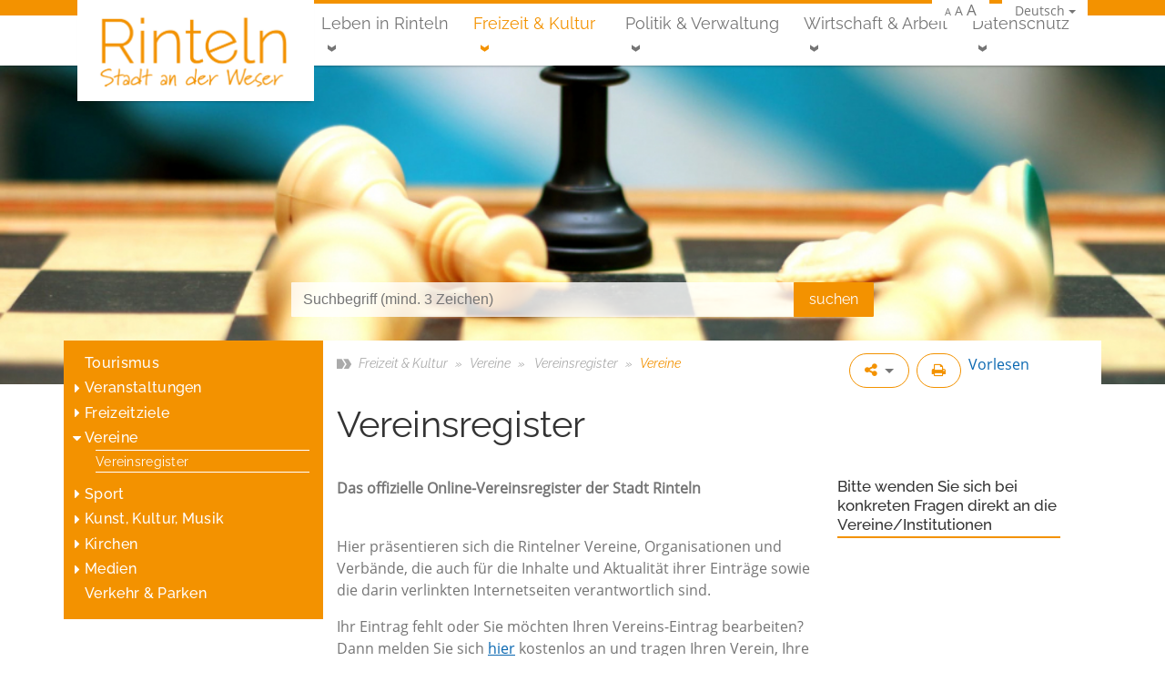

--- FILE ---
content_type: text/html; charset=utf-8
request_url: https://www.rinteln.de/freizeit-und-kultur/sport-und-vereine/vereinsregister/?start=20&category=132
body_size: 27650
content:
<!DOCTYPE html>
<html lang="de-DE" data-rs-doc-url="https://docreader.readspeaker.com/docreader/?cid=caotg&lang=de_DE&url={url}" data-rs-domains="beta.abwasserbetriebe-rinteln.de,beta.baederbetriebe-rinteln.de,beta.gvs.rinteln.de,beta.rinteln.de,gvs.rinteln.de,rinteln.de,stadtbuecherei.beta.rinteln.de,stadtbuecherei.rinteln.de,www.abwasserbetriebe-rinteln.de,www.baederbetriebe-rinteln.de,www.rinteln.de,www.stadtbuecherei.beta.rinteln.de">
<head>
    
        <script src="https://ccm.ims.de/app.js?apiKey=463cc6e5ca9fd435493d3c114a44ce6572d4e715746dc005&amp;domain=d1aa2d3" referrerpolicy="origin"></script>
    
    <script type="text/javascript" src="https://f1-eu.readspeaker.com/script/9653/webReader/webReader.js?pids=wr"></script>
    <meta name="viewport" content="width=device-width, initial-scale=1, shrink-to-fit=no">
    <title> Vereinsregister &middot; Rinteln im Weserbergland, Stadt an der Weser</title>
    <meta name="generator" content="SilverStripe - http://silverstripe.org"><meta http-equiv="Content-type" content="text/html; charset=utf-8"><meta name="description" content="Das Vereinsregister der Vereine in der Stadt Rinteln"><link rel="alternate" type="text/html" title=" Vereinsregister" hreflang="de" href="https://www.rinteln.de/freizeit-und-kultur/sport-und-vereine/vereinsregister/"><link rel="canonical" href="/freizeit-und-kultur/sport-und-vereine/vereinsregister/?start=20" />
<link rel="next" href="/freizeit-und-kultur/sport-und-vereine/vereinsregister/?start=40" />

    <base href="https://www.rinteln.de/"><!--[if lte IE 6]></base><![endif]-->
    <link rel="shortcut icon" type="image/png" href="/assets/_favicons/1/favicon.png" />

<link rel="apple-touch-icon" sizes="57x57" href="/assets/_favicons/1/apple-icon-57x57.png" />
<link rel="apple-touch-icon" sizes="60x60" href="/assets/_favicons/1/apple-icon-60x60.png" />
<link rel="apple-touch-icon" sizes="72x72" href="/assets/_favicons/1/apple-icon-72x72.png" />
<link rel="apple-touch-icon" sizes="76x76" href="/assets/_favicons/1/apple-icon-76x76.png" />
<link rel="apple-touch-icon" sizes="114x114" href="/assets/_favicons/1/apple-icon-114x114.png" />
<link rel="apple-touch-icon" sizes="120x120" href="/assets/_favicons/1/apple-icon-120x120.png" />
<link rel="apple-touch-icon" sizes="144x144" href="/assets/_favicons/1/apple-icon-144x144.png" />
<link rel="apple-touch-icon" sizes="152x152" href="/assets/_favicons/1/apple-icon-152x152.png" />
<link rel="apple-touch-icon" sizes="180x180" href="/assets/_favicons/1/apple-icon-180x180.png" />

<link rel="icon" type="image/png" sizes="16x16" href="/assets/_favicons/1/android-icon-16x16.png" />
<link rel="icon" type="image/png" sizes="32x32" href="/assets/_favicons/1/android-icon-32x32.png" />
<link rel="icon" type="image/png" sizes="36x36" href="/assets/_favicons/1/android-icon-36x36.png" />
<link rel="icon" type="image/png" sizes="48x48" href="/assets/_favicons/1/android-icon-48x48.png" />
<link rel="icon" type="image/png" sizes="72x72" href="/assets/_favicons/1/android-icon-72x72.png" />
<link rel="icon" type="image/png" sizes="96x96" href="/assets/_favicons/1/android-icon-96x96.png" />
<link rel="icon" type="image/png" sizes="144x144" href="/assets/_favicons/1/android-icon-144x144.png" />
<link rel="icon" type="image/png" sizes="192x192" href="/assets/_favicons/1/android-icon-192x192.png" />

<link rel="manifest" href="/assets/_favicons/1/manifest.json" />

<meta name="theme-color" content="#ffffff" />
<meta name="msapplication-TileColor" content="#ffffff" />
<meta name="msapplication-TileImage" content="/assets/_favicons/1/ms-icon-144x144.png" />
<meta name="msapplication-config" content="/assets/_favicons/1/browserconfig.xml" />


<link rel="stylesheet" type="text/css" href="https://www.rinteln.de/font-awesome/css/lib/font-awesome.min.css?m=1478984188" />
<link rel="stylesheet" type="text/css" href="https://www.rinteln.de/assets/_combinedfiles/page_e5f32c41873dd78c4c18bb8c25805b89.css?m=1717511597" />
<link rel="stylesheet" type="text/css" href="https://www.rinteln.de/assets/_combinedfiles/BusinessCards_87c4ad68ac7d75f6a4954b23ba9bcd1f.css?m=1717511632" />
<link rel="stylesheet" type="text/css" href="https://www.rinteln.de/assets/_combinedfiles/socialsharebuttons_f0a2d49ef570adbc0dc56db50ac25894.css?m=1717511593" />
<link rel="stylesheet" type="text/css" href="https://www.rinteln.de/assets/_combinedfiles/languageswitch_d23a364ebd3ea001921393a91c779ef4.css?m=1717511616" />
<link rel="stylesheet" type="text/css" href="https://www.rinteln.de/assets/_combinedfiles/flexslider.css?m=1717511592" />
<link rel="stylesheet" type="text/css" href="https://www.rinteln.de/assets/_combinedfiles/headerteaser_85639d1a3a29ae02c51c0f530d21f607.css?m=1717511616" />
<link rel="stylesheet" type="text/css" href="https://www.rinteln.de/assets/_combinedfiles/socialplatformlinks_52e1a2c95405ef76a7261b7092f8292c.css?m=1717511616" />
</head>
<body>

<div id="page">





<!--[if lte IE 9]>
<header class="alert alert-warning text-center" role="alert">
    Sie benutzen einen <strong>veralteten</strong> Browser. Bitte <a href="http://browsehappy.com/" class="alert-link">aktualisieren Sie Ihren Browser</a> für ein bestmöglichstes Erlebnis.
</header>
<![endif]-->


<div id="meta-nav-bg" class="hidden-sm-down">
    <header id="meta-nav" class="container">
        
    <nav class="language-switch">
        <ul>
            <li>
                <a class="dropdown-toggle">Deutsch</a>
                
                    <ul>
                        
                        
                        
                        
                            <li><a class="disabled" title="Nicht verfügbar">English</a></li>
                        
                        
                    </ul>
                
            </li>
        </ul>
    </nav>

        <span class="font-size-changer">
    <a href="/freizeit-und-kultur/sport-und-vereine/vereinsregister/?start=20&amp;category=132#" class="font-size-smaller" data-size="smaller">A</a>
    <a href="/freizeit-und-kultur/sport-und-vereine/vereinsregister/?start=20&amp;category=132#" class="font-size-normal" data-size="normal">A</a>
    <a href="/freizeit-und-kultur/sport-und-vereine/vereinsregister/?start=20&amp;category=132#" class="font-size-larger" data-size="larger">A</a>
</span>
        
        
        
    </header>
</div>





<div id="navigation-bg">

    <div id="navigation" class="container">

        <i id="menu-toggler" class="fa fa-bars hidden-lg-up" onclick=""></i>

        
        <a id="home-link" class="menu-right" href="/" title="Zur Startseite"></a>
        

        

        <nav id="navigation-main" class="hidden-md-down ml-auto">
            
            <ul class="menu-right">
                
                    <li class="odd first children link">
                        <a href="/leben-in-rinteln/" title="Leben in Rinteln" class="odd first children dropdown-toggle link">Leben in Rinteln</a>
                        
                            
                            <ul>
                                
                                    
                                    <li class="odd first children link">
                                        <a href="/leben-in-rinteln/stadtportrait/" title="Stadtportrait" class="odd first children link">Stadtportrait</a>
                                        
                                            <ul class="d-md-none">
                                                
                                                    <li class="odd first children link">
                                                        <a href="/leben-in-rinteln/stadtportrait/mobilitaet-und-parken/" title="Mobilität, Stadtplan &amp; Parken" class="odd first children link">Mobilität, Stadtplan &amp; Parken</a>
                                                        
                                                            <ul>
                                                                
                                                                    <li class="odd first last link">
                                                                        <a href="/leben-in-rinteln/stadtportrait/mobilitaet-und-parken/busverbindungen-im-landkreis-schaumburg/" title="Busverbindungen im Landkreis Schaumburg" class="odd first last link">Busverbindungen im Landkreis Schaumburg</a>
                                                                        
                                                                    </li>
                                                                
                                                            </ul>
                                                        
                                                    </li>
                                                
                                                    <li class="even  children link">
                                                        <a href="/leben-in-rinteln/stadtportrait/historische-altstadt-rinteln/" title="Historische Altstadt Rinteln" class="even  children link">Altstadt erleben</a>
                                                        
                                                            <ul>
                                                                
                                                                    <li class="odd first link">
                                                                        <a href="/leben-in-rinteln/stadtportrait/historische-altstadt-rinteln/der-nachtwaechter/" title="Der Nachtwächter" class="odd first link">Der Nachtwächter</a>
                                                                        
                                                                    </li>
                                                                
                                                                    <li class="even  link">
                                                                        <a href="/leben-in-rinteln/stadtportrait/historische-altstadt-rinteln/historie/" title="Historie" class="even  link">Historie</a>
                                                                        
                                                                    </li>
                                                                
                                                                    <li class="odd last link">
                                                                        <a href="/leben-in-rinteln/stadtportrait/historische-altstadt-rinteln/weserrenaissance/" title="Weserrenaissance" class="odd last link">Weserrenaissance</a>
                                                                        
                                                                    </li>
                                                                
                                                            </ul>
                                                        
                                                    </li>
                                                
                                                    <li class="odd  link">
                                                        <a href="/leben-in-rinteln/stadtportrait/historische-altstadt-rinteln/blick-in-die-fussgaengerzone/" title="Blick in die Fußgängerzone" class="odd  link">Blick in die Fußgängerzone</a>
                                                        
                                                    </li>
                                                
                                                    <li class="even  link">
                                                        <a href="/leben-in-rinteln/stadtportrait/historische-altstadt-rinteln/der-nachtwaechter/" title="Der Nachtwächter" class="even  link">Der Nachtwächter</a>
                                                        
                                                    </li>
                                                
                                                    <li class="odd  link">
                                                        <a href="/leben-in-rinteln/stadtportrait/einwohnerstatistik-der-stadt-rinteln/" title="Einwohnerstatistik der Stadt Rinteln" class="odd  link">Einwohnerstatistik</a>
                                                        
                                                    </li>
                                                
                                                    <li class="even  link">
                                                        <a href="/leben-in-rinteln/stadtportrait/historische-altstadt-rinteln/historie/" title="Historie" class="even  link">Historie</a>
                                                        
                                                    </li>
                                                
                                                    <li class="odd  link">
                                                        <a href="/leben-in-rinteln/stadtportrait/historischer-stadtrundgang/" title="Historischer Stadtrundgang" class="odd  link">Historischer Stadtrundgang</a>
                                                        
                                                    </li>
                                                
                                                    <li class="even  link">
                                                        <a href="/leben-in-rinteln/stadtportrait/hier-blueht-euch-was/" title="Mitmach-Projekt: Hier blüht euch was!" class="even  link">Mitmach-Projekt: Hier blüht euch was!</a>
                                                        
                                                    </li>
                                                
                                                    <li class="odd  children link">
                                                        <a href="/leben-in-rinteln/stadtportrait/ortsteile/" title="Ortsteile" class="odd  children link">Ortsteile</a>
                                                        
                                                            <ul>
                                                                
                                                                    <li class="odd first link">
                                                                        <a href="/leben-in-rinteln/stadtportrait/ortsteile/dorfgemeinschaftshaeuser-u-mehrzweckhallen/" title="Dorfgemeinschaftshäuser u. Mehrzweckhallen" class="odd first link">Dorfgemeinschaftshäuser</a>
                                                                        
                                                                    </li>
                                                                
                                                                    <li class="even  link">
                                                                        <a href="/leben-in-rinteln/stadtportrait/ortsteile/ahe/" title="Ahe" class="even  link">Ahe</a>
                                                                        
                                                                    </li>
                                                                
                                                                    <li class="odd  link">
                                                                        <a href="/leben-in-rinteln/stadtportrait/ortsteile/deckbergen/" title="Deckbergen" class="odd  link">Deckbergen</a>
                                                                        
                                                                    </li>
                                                                
                                                                    <li class="even  link">
                                                                        <a href="/leben-in-rinteln/stadtportrait/ortsteile/engern/" title="Engern" class="even  link">Engern</a>
                                                                        
                                                                    </li>
                                                                
                                                                    <li class="odd  link">
                                                                        <a href="/leben-in-rinteln/stadtportrait/ortsteile/exten/" title="Exten" class="odd  link">Exten</a>
                                                                        
                                                                    </li>
                                                                
                                                                    <li class="even  link">
                                                                        <a href="/leben-in-rinteln/stadtportrait/ortsteile/friedrichswald/" title="Friedrichswald" class="even  link">Friedrichswald</a>
                                                                        
                                                                    </li>
                                                                
                                                                    <li class="odd  link">
                                                                        <a href="/leben-in-rinteln/stadtportrait/ortsteile/goldbeck/" title="Goldbeck" class="odd  link">Goldbeck</a>
                                                                        
                                                                    </li>
                                                                
                                                                    <li class="even  link">
                                                                        <a href="/leben-in-rinteln/stadtportrait/ortsteile/hohenrode/" title="Hohenrode" class="even  link">Hohenrode</a>
                                                                        
                                                                    </li>
                                                                
                                                                    <li class="odd  link">
                                                                        <a href="/leben-in-rinteln/stadtportrait/ortsteile/kohlenstaedt/" title="Kohlenstädt" class="odd  link">Kohlenstädt</a>
                                                                        
                                                                    </li>
                                                                
                                                                    <li class="even  link">
                                                                        <a href="/leben-in-rinteln/stadtportrait/ortsteile/krankenhagen/" title="Krankenhagen" class="even  link">Krankenhagen</a>
                                                                        
                                                                    </li>
                                                                
                                                                    <li class="odd  link">
                                                                        <a href="/leben-in-rinteln/stadtportrait/ortsteile/moellenbeck/" title="Möllenbeck" class="odd  link">Möllenbeck</a>
                                                                        
                                                                    </li>
                                                                
                                                                    <li class="even  link">
                                                                        <a href="/leben-in-rinteln/stadtportrait/ortsteile/schaumburg/" title="Schaumburg" class="even  link">Schaumburg</a>
                                                                        
                                                                    </li>
                                                                
                                                                    <li class="odd  link">
                                                                        <a href="/leben-in-rinteln/stadtportrait/ortsteile/steinbergen/" title="Steinbergen" class="odd  link">Steinbergen</a>
                                                                        
                                                                    </li>
                                                                
                                                                    <li class="even  link">
                                                                        <a href="/leben-in-rinteln/stadtportrait/ortsteile/struecken/" title="Strücken" class="even  link">Strücken</a>
                                                                        
                                                                    </li>
                                                                
                                                                    <li class="odd  link">
                                                                        <a href="/leben-in-rinteln/stadtportrait/ortsteile/todenmann/" title="Todenmann" class="odd  link">Todenmann</a>
                                                                        
                                                                    </li>
                                                                
                                                                    <li class="even  link">
                                                                        <a href="/leben-in-rinteln/stadtportrait/ortsteile/uchtdorf/" title="Uchtdorf " class="even  link">Uchtdorf </a>
                                                                        
                                                                    </li>
                                                                
                                                                    <li class="odd  link">
                                                                        <a href="/leben-in-rinteln/stadtportrait/ortsteile/volksen/" title="Volksen" class="odd  link">Volksen</a>
                                                                        
                                                                    </li>
                                                                
                                                                    <li class="even  link">
                                                                        <a href="/leben-in-rinteln/stadtportrait/ortsteile/wennenkamp/" title="Wennenkamp" class="even  link">Wennenkamp</a>
                                                                        
                                                                    </li>
                                                                
                                                                    <li class="odd last link">
                                                                        <a href="/leben-in-rinteln/stadtportrait/ortsteile/westendorf/" title="Westendorf" class="odd last link">Westendorf</a>
                                                                        
                                                                    </li>
                                                                
                                                            </ul>
                                                        
                                                    </li>
                                                
                                                    <li class="even  children link">
                                                        <a href="/leben-in-rinteln/stadtportrait/reinhold-tuexen-preis/" title="Reinhold-Tüxen-Preis" class="even  children link">Reinhold-Tüxen-Preis</a>
                                                        
                                                            <ul>
                                                                
                                                                    <li class="odd first link">
                                                                        <a href="/leben-in-rinteln/stadtportrait/reinhold-tuexen-preis/reinhold-tuexen/" title="Reinhold Tüxen" class="odd first link">Reinhold Tüxen</a>
                                                                        
                                                                    </li>
                                                                
                                                                    <li class="even  link">
                                                                        <a href="/leben-in-rinteln/stadtportrait/reinhold-tuexen-preis/der-preistraeger-2024/" title="Der Preisträger 2024" class="even  link">Der Preisträger 2024</a>
                                                                        
                                                                    </li>
                                                                
                                                                    <li class="odd  link">
                                                                        <a href="/leben-in-rinteln/stadtportrait/reinhold-tuexen-preis/bisherige-preistraegerinnen-und-preistraeger/" title="Bisherige Preisträgerinnen und Preisträger" class="odd  link">Bisherige Preisträgerinnen und Preisträger</a>
                                                                        
                                                                    </li>
                                                                
                                                                    <li class="even  link">
                                                                        <a href="/leben-in-rinteln/stadtportrait/reinhold-tuexen-preis/rintelner-symposium/" title="Rintelner Symposium" class="even  link">Rintelner Symposium </a>
                                                                        
                                                                    </li>
                                                                
                                                                    <li class="odd  link">
                                                                        <a href="/leben-in-rinteln/stadtportrait/reinhold-tuexen-preis/oeffentlicher-abendvortrag/" title="Öffentlicher Abendvortrag " class="odd  link">Öffentlicher Abendvortrag</a>
                                                                        
                                                                    </li>
                                                                
                                                                    <li class="even  link">
                                                                        <a href="/leben-in-rinteln/stadtportrait/reinhold-tuexen-preis/reinhold-tuexen-preis-herausgabe-eines-symposiumsbandes/" title="Reinhold-Tüxen-Preis Herausgabe eines Symposiumsbandes" class="even  link">Symposiumsband</a>
                                                                        
                                                                    </li>
                                                                
                                                                    <li class="odd  link">
                                                                        <a href="http://www.reinhold-tuexen-gesellschaft.de/" title="Reinhold-Tüxen-Gesellschaft e.V." class="odd  link" target="_blank">Reinhold-Tüxen-Gesellschaft e.V.</a>
                                                                        
                                                                    </li>
                                                                
                                                                    <li class="even  children link">
                                                                        <a href="/leben-in-rinteln/stadtportrait/reinhold-tuexen-preis/reinhold-tuexen-preis-presseartikel/" title="Reinhold-Tüxen-Preis Presseartikel" class="even  children link">Presseartikel</a>
                                                                        
                                                                            <ul>
                                                                                
                                                                                    <li class="odd first last link">
                                                                                        <a href="/leben-in-rinteln/stadtportrait/reinhold-tuexen-preis/reinhold-tuexen-preis-presseartikel/presse-2024/" title="Presse 2024" class="odd first last link">Presse 2024</a>
                                                                                        
                                                                                    </li>
                                                                                
                                                                            </ul>
                                                                        
                                                                    </li>
                                                                
                                                                    <li class="odd last children link">
                                                                        <a href="/leben-in-rinteln/stadtportrait/reinhold-tuexen-preis/impressionen-vergangener-preisverleihungen/" title="Impressionen vergangener Preisverleihungen" class="odd last children link">Impressionen vergangener Preisverleihungen</a>
                                                                        
                                                                            <ul>
                                                                                
                                                                                    <li class="odd first link">
                                                                                        <a href="/leben-in-rinteln/stadtportrait/reinhold-tuexen-preis/impressionen-vergangener-preisverleihungen/preisverleihung-2024-an/" title="Preisverleihung 2024 an Prof. Dr. Dr. h.c. Wolfgang Haber" class="odd first link">Preisverleihung 2024 an Prof. Dr. Dr. h.c. Wolfgang Haber</a>
                                                                                        
                                                                                    </li>
                                                                                
                                                                                    <li class="even  link">
                                                                                        <a href="/leben-in-rinteln/stadtportrait/reinhold-tuexen-preis/impressionen-vergangener-preisverleihungen/preisverleihung-2021-an-prof-dr-richard-pott/" title="Preisverleihung 2021 an Prof. Dr. Richard Pott" class="even  link">Preisverleihung 2021 an Prof. Dr. Richard Pott</a>
                                                                                        
                                                                                    </li>
                                                                                
                                                                                    <li class="odd  link">
                                                                                        <a href="/leben-in-rinteln/stadtportrait/reinhold-tuexen-preis/impressionen-vergangener-preisverleihungen/verleihung-des-reinhold-tuexen-preises-2018-an-prof-dr-wolfredo-wildpret-de-la-torre-am-01-06-2018/" title="Preisverleihung 2018 an Prof. Wildpret de la Torre" class="odd  link">Preisverleihung 2018 an Prof. Wildpret de la Torre</a>
                                                                                        
                                                                                    </li>
                                                                                
                                                                                    <li class="even  link">
                                                                                        <a href="/leben-in-rinteln/stadtportrait/reinhold-tuexen-preis/impressionen-vergangener-preisverleihungen/verleihung-des-reinhold-tuexen-preises-2015-an-prof-dr-hartmut-dierschke-am-08-05-2015/" title="Preisverleihung 2015 an Prof. Dierschke" class="even  link">Preisverleihung 2015 an Prof. Dierschke</a>
                                                                                        
                                                                                    </li>
                                                                                
                                                                                    <li class="odd  link">
                                                                                        <a href="/leben-in-rinteln/stadtportrait/reinhold-tuexen-preis/impressionen-vergangener-preisverleihungen/verleihung-des-reinhold-tuexen-preises-am-11-05-2012-an-prof-pignattirom/" title="Preisverleihung 2012 an Prof. Pignatti" class="odd  link">Preisverleihung 2012 an Prof. Pignatti</a>
                                                                                        
                                                                                    </li>
                                                                                
                                                                                    <li class="even  link">
                                                                                        <a href="/leben-in-rinteln/stadtportrait/reinhold-tuexen-preis/impressionen-vergangener-preisverleihungen/verleihung-des-reinhold-tuexen-preises-am-08-05-2009/" title="Preisverleihung 2009 an Prof. Weber" class="even  link">Preisverleihung 2009 an Prof. Weber</a>
                                                                                        
                                                                                    </li>
                                                                                
                                                                                    <li class="odd last link">
                                                                                        <a href="/leben-in-rinteln/stadtportrait/reinhold-tuexen-preis/impressionen-vergangener-preisverleihungen/verleihung-des-reinhold-tuexen-preises-an-prof-dr-frank-kloetzli-am-12-05-2006/" title="Preisverleihung 2006 an Prof. Klötzli" class="odd last link">Preisverleihung 2006 an Prof. Klötzli</a>
                                                                                        
                                                                                    </li>
                                                                                
                                                                            </ul>
                                                                        
                                                                    </li>
                                                                
                                                            </ul>
                                                        
                                                    </li>
                                                
                                                    <li class="odd  link">
                                                        <a href="/leben-in-rinteln/stadtportrait/rinteln-artikel-2/" title="Rinteln-Artikel" class="odd  link">Rinteln-Artikel</a>
                                                        
                                                    </li>
                                                
                                                    <li class="even  link">
                                                        <a href="/leben-in-rinteln/stadtportrait/rintelner-persoenlichkeiten/" title="Rintelner Persönlichkeiten" class="even  link">Rintelner Persönlichkeiten</a>
                                                        
                                                    </li>
                                                
                                                    <li class="odd  link">
                                                        <a href="https://www.pro-rinteln.de/" title="Stadtmarketing" class="odd  link" target="_blank">Stadtmarketing</a>
                                                        
                                                    </li>
                                                
                                                    <li class="even  link">
                                                        <a href="/leben-in-rinteln/stadtportrait/wappen-und-siegel-der-stadt-rinteln/" title="Wappen und Siegel der Stadt Rinteln" class="even  link">Wappen und Siegel</a>
                                                        
                                                    </li>
                                                
                                                    <li class="odd last link">
                                                        <a href="/leben-in-rinteln/stadtportrait/historische-altstadt-rinteln/weserrenaissance/" title="Weserrenaissance" class="odd last link">Weserrenaissance</a>
                                                        
                                                    </li>
                                                
                                            </ul>
                                        
                                    </li>
                                
                                    
                                    <li class="even  children link">
                                        <a href="/leben-in-rinteln/bildung/" title="Bildung in Rinteln" class="even  children link">Bildung </a>
                                        
                                            <ul class="d-md-none">
                                                
                                                    <li class="odd first link">
                                                        <a href="/leben-in-rinteln/bildung/schulen-in-rinteln/" title="Schulen, Fachhochschule und Hochschule" class="odd first link">Schulen, Fachhochschule und Hochschule</a>
                                                        
                                                    </li>
                                                
                                                    <li class="even  link">
                                                        <a href="/leben-in-rinteln/kinder-und-jugend/kindertagestaetten/" title="Kindertagesstätten" class="even  link">Kindertagesstätten</a>
                                                        
                                                    </li>
                                                
                                                    <li class="odd  link">
                                                        <a href="/leben-in-rinteln/bildung/sonstige-bildungseinrichtungen-2/" title="Sonstige Bildungseinrichtungen" class="odd  link">Sonstige Bildungseinrichtungen</a>
                                                        
                                                    </li>
                                                
                                                    <li class="even  link">
                                                        <a href="/leben-in-rinteln/bildung/schule-und-bildung/" title="Infos rund um Schule" class="even  link">Infos rund um Schule</a>
                                                        
                                                    </li>
                                                
                                                    <li class="odd last link">
                                                        <a href="http://www.stadtbuecherei.rinteln.de/" title="Stadtbücherei Rinteln" class="odd last link">Stadtbücherei Rinteln</a>
                                                        
                                                    </li>
                                                
                                            </ul>
                                        
                                    </li>
                                
                                    
                                    <li class="odd  children link">
                                        <a href="/leben-in-rinteln/kinder-und-jugend/" title="Kinder &amp; Jugend" class="odd  children link">Kinder &amp; Jugend</a>
                                        
                                            <ul class="d-md-none">
                                                
                                                    <li class="odd first children link">
                                                        <a href="/leben-in-rinteln/kinder-und-jugend/kindertagestaetten/" title="Kindertagesstätten" class="odd first children link">Kindertagesstätten</a>
                                                        
                                                            <ul>
                                                                
                                                                    <li class="odd first children link">
                                                                        <a href="/leben-in-rinteln/kinder-und-jugend/kindertagestaetten/staedtische-kindertagesstaetten/" title="Kindertagesstätten" class="odd first children link">städtische Kitas</a>
                                                                        
                                                                            <ul>
                                                                                
                                                                                    <li class="odd first children link">
                                                                                        <a href="/leben-in-rinteln/kinder-und-jugend/kindertagestaetten/staedtische-kindertagesstaetten/kita-baerenstark/" title="Bärenstark" class="odd first children link">Bärenstark</a>
                                                                                        
                                                                                            <ul>
                                                                                                
                                                                                                    <li class="odd first last link">
                                                                                                        <a href="/leben-in-rinteln/kinder-und-jugend/kindertagestaetten/staedtische-kindertagesstaetten/kita-baerenstark/betreuungsangebote/" title="Bärenstark" class="odd first last link">Betreuungsangebote</a>
                                                                                                    </li>
                                                                                                
                                                                                            </ul>
                                                                                        
                                                                                    </li>
                                                                                
                                                                                    <li class="even  children link">
                                                                                        <a href="/leben-in-rinteln/kinder-und-jugend/kindertagestaetten/staedtische-kindertagesstaetten/waldkindergarten-die-heidestrolche/" title="Die Heidestrolche" class="even  children link">Die Heidestrolche</a>
                                                                                        
                                                                                            <ul>
                                                                                                
                                                                                                    <li class="odd first last link">
                                                                                                        <a href="/leben-in-rinteln/kinder-und-jugend/kindertagestaetten/staedtische-kindertagesstaetten/waldkindergarten-die-heidestrolche/konzeption-und-informationsflyer-2/" title="Konzeption und Informationsflyer" class="odd first last link">Konzeption und Informationsflyer</a>
                                                                                                    </li>
                                                                                                
                                                                                            </ul>
                                                                                        
                                                                                    </li>
                                                                                
                                                                                    <li class="odd  link">
                                                                                        <a href="/leben-in-rinteln/kinder-und-jugend/kindertagestaetten/staedtische-kindertagesstaetten/waldkindergarten-die-waldzwerge/" title="Die Waldzwerge" class="odd  link">Die Waldzwerge</a>
                                                                                        
                                                                                    </li>
                                                                                
                                                                                    <li class="even  link">
                                                                                        <a href="/leben-in-rinteln/kinder-und-jugend/kindertagestaetten/staedtische-kindertagesstaetten/kindertagesstaette-goldbecker-bergracker/" title="Goldbecker Bergracker" class="even  link">Goldbecker Bergracker</a>
                                                                                        
                                                                                    </li>
                                                                                
                                                                                    <li class="odd  children link">
                                                                                        <a href="/leben-in-rinteln/kinder-und-jugend/kindertagestaetten/staedtische-kindertagesstaetten/kindertagesstaette-klabauternest/" title="Klabauternest " class="odd  children link">Klabauternest </a>
                                                                                        
                                                                                            <ul>
                                                                                                
                                                                                                    <li class="odd first last link">
                                                                                                        <a href="/leben-in-rinteln/kinder-und-jugend/kindertagestaetten/staedtische-kindertagesstaetten/kindertagesstaette-klabauternest/betreuungsangebote/" title="Klabauternest " class="odd first last link">Betreuungsangebote</a>
                                                                                                    </li>
                                                                                                
                                                                                            </ul>
                                                                                        
                                                                                    </li>
                                                                                
                                                                                    <li class="even  link">
                                                                                        <a href="/leben-in-rinteln/kinder-und-jugend/kindertagestaetten/staedtische-kindertagesstaetten/kita-klosterbande-moellenbeck/" title="Klosterbande " class="even  link">Klosterbande </a>
                                                                                        
                                                                                    </li>
                                                                                
                                                                                    <li class="odd  link">
                                                                                        <a href="/leben-in-rinteln/kinder-und-jugend/kindertagestaetten/staedtische-kindertagesstaetten/kita-kunterbunt/" title="Kunterbunt" class="odd  link">Kunterbunt</a>
                                                                                        
                                                                                    </li>
                                                                                
                                                                                    <li class="even  children link">
                                                                                        <a href="/leben-in-rinteln/kinder-und-jugend/kindertagestaetten/staedtische-kindertagesstaetten/minnimax/" title="MinniMax" class="even  children link">MinniMax</a>
                                                                                        
                                                                                            <ul>
                                                                                                
                                                                                                    <li class="odd first last link">
                                                                                                        <a href="/leben-in-rinteln/kinder-und-jugend/kindertagestaetten/staedtische-kindertagesstaetten/minnimax/betreuungsangebote/" title="MinniMax" class="odd first last link">Betreuungsangebote</a>
                                                                                                    </li>
                                                                                                
                                                                                            </ul>
                                                                                        
                                                                                    </li>
                                                                                
                                                                                    <li class="odd  children link">
                                                                                        <a href="/leben-in-rinteln/kinder-und-jugend/kindertagestaetten/staedtische-kindertagesstaetten/nordstadt-kita/" title="Nordstadtkita" class="odd  children link">Nordstadtkita</a>
                                                                                        
                                                                                            <ul>
                                                                                                
                                                                                                    <li class="odd first link">
                                                                                                        <a href="/leben-in-rinteln/kinder-und-jugend/kindertagestaetten/staedtische-kindertagesstaetten/nordstadt-kita/foerderverein-der-nordstadtkita/" title="Förderverein der Nordstadtkita" class="odd first link">Förderverein der Nordstadtkita</a>
                                                                                                    </li>
                                                                                                
                                                                                                    <li class="even last link">
                                                                                                        <a href="/leben-in-rinteln/kinder-und-jugend/kindertagestaetten/staedtische-kindertagesstaetten/nordstadt-kita/betreuungsangebote/" title="Betreuungsangebote" class="even last link">Betreuungsangebote</a>
                                                                                                    </li>
                                                                                                
                                                                                            </ul>
                                                                                        
                                                                                    </li>
                                                                                
                                                                                    <li class="even  children link">
                                                                                        <a href="/leben-in-rinteln/kinder-und-jugend/kindertagestaetten/staedtische-kindertagesstaetten/die-wichtelburg/" title="Wichtelburg" class="even  children link">Wichtelburg</a>
                                                                                        
                                                                                            <ul>
                                                                                                
                                                                                                    <li class="odd first last link">
                                                                                                        <a href="/leben-in-rinteln/kinder-und-jugend/kindertagestaetten/staedtische-kindertagesstaetten/die-wichtelburg/betreuungsangebot/" title="Wichtelburg - Integrative Krippe" class="odd first last link">Betreuungsangebot</a>
                                                                                                    </li>
                                                                                                
                                                                                            </ul>
                                                                                        
                                                                                    </li>
                                                                                
                                                                                    <li class="odd  children link">
                                                                                        <a href="/leben-in-rinteln/kinder-und-jugend/kindertagestaetten/staedtische-kindertagesstaetten/zum-gaensebluemchen/" title="Zum Gänseblümchen" class="odd  children link">Zum Gänseblümchen</a>
                                                                                        
                                                                                            <ul>
                                                                                                
                                                                                                    <li class="odd first last link">
                                                                                                        <a href="/leben-in-rinteln/kinder-und-jugend/kindertagestaetten/staedtische-kindertagesstaetten/zum-gaensebluemchen/betreuungsangebote/" title="Zum Gänseblümchen" class="odd first last link"> Betreuungsangebote</a>
                                                                                                    </li>
                                                                                                
                                                                                            </ul>
                                                                                        
                                                                                    </li>
                                                                                
                                                                                    <li class="even last link">
                                                                                        <a href="/leben-in-rinteln/kinder-und-jugend/kindertagestaetten/staedtische-kindertagesstaetten/neue-seite-2/" title="Rechtsgrundlagen und Formulare" class="even last link">Rechtsgrundlagen und Formulare</a>
                                                                                        
                                                                                    </li>
                                                                                
                                                                            </ul>
                                                                        
                                                                    </li>
                                                                
                                                                    <li class="even  link">
                                                                        <a href="/leben-in-rinteln/kinder-und-jugend/kindertagestaetten/kirchliche-kindertagesstaetten/" title="Kindertagesstätten" class="even  link">kirchliche Kitas</a>
                                                                        
                                                                    </li>
                                                                
                                                                    <li class="odd  link">
                                                                        <a href="/leben-in-rinteln/kinder-und-jugend/kindertagestaetten/sonstige-kindertagesstaetten/" title="Kindertagesstätten" class="odd  link">sonstige Kitas u. Einrichtungen</a>
                                                                        
                                                                    </li>
                                                                
                                                                    <li class="even  link">
                                                                        <a href="https://kitaanmeldung.rinteln.de/uebersicht.html" title="Kita-Platz online anmelden" class="even  link">Kita-Platz online anmelden</a>
                                                                        
                                                                    </li>
                                                                
                                                                    <li class="odd last link">
                                                                        <a href="/leben-in-rinteln/kinder-und-jugend/kindertagestaetten/tagespflege/" title="Kindertagespflege" class="odd last link">Kindertagespflege</a>
                                                                        
                                                                    </li>
                                                                
                                                            </ul>
                                                        
                                                    </li>
                                                
                                                    <li class="even  children link">
                                                        <a href="/leben-in-rinteln/kinder-und-jugend/mehrgenerationenhaus/" title="Mehrgenerationenhaus " class="even  children link">Mehrgenerationenhaus </a>
                                                        
                                                            <ul>
                                                                
                                                                    <li class="odd first link">
                                                                        <a href="/leben-in-rinteln/kinder-und-jugend/mehrgenerationenhaus/angebote-fuer-familien/" title="Angebote für Familien" class="odd first link">Angebote für Familien</a>
                                                                        
                                                                    </li>
                                                                
                                                                    <li class="even  link">
                                                                        <a href="/leben-in-rinteln/kinder-und-jugend/mehrgenerationenhaus/beratung-und-coaching/" title="Beratung und Coaching" class="even  link">Beratung und Coaching</a>
                                                                        
                                                                    </li>
                                                                
                                                                    <li class="odd  link">
                                                                        <a href="/leben-in-rinteln/kinder-und-jugend/mehrgenerationenhaus/familienpatenprojekt/" title="Familienpatenprojekt" class="odd  link">Familienpatenprojekt</a>
                                                                        
                                                                    </li>
                                                                
                                                                    <li class="even last link">
                                                                        <a href="/leben-in-rinteln/kinder-und-jugend/mehrgenerationenhaus/generation-50/" title="Generation 50+" class="even last link">Generation 50+</a>
                                                                        
                                                                    </li>
                                                                
                                                            </ul>
                                                        
                                                    </li>
                                                
                                                    <li class="odd last children link">
                                                        <a href="/leben-in-rinteln/kinder-und-jugend/stadtjugendpflege/" title="Stadtjugendpflege" class="odd last children link">Stadtjugendpflege</a>
                                                        
                                                            <ul>
                                                                
                                                                    <li class="odd first link">
                                                                        <a href="/leben-in-rinteln/kinder-und-jugend/stadtjugendpflege/familienzentrum/" title="Offener  Treff" class="odd first link">Offener Treff</a>
                                                                        
                                                                    </li>
                                                                
                                                                    <li class="even  link">
                                                                        <a href="/leben-in-rinteln/kinder-und-jugend/stadtjugendpflege/ferienspass/" title="Ferienspaß" class="even  link">Ferienspaß</a>
                                                                        
                                                                    </li>
                                                                
                                                                    <li class="odd  link">
                                                                        <a href="/leben-in-rinteln/kinder-und-jugend/stadtjugendpflege/veranstaltungen/" title="Veranstaltungen" class="odd  link">Veranstaltungen</a>
                                                                        
                                                                    </li>
                                                                
                                                                    <li class="even  link">
                                                                        <a href="/leben-in-rinteln/kinder-und-jugend/stadtjugendpflege/hausordnung/" title="Hausordnung" class="even  link">Hausordnung</a>
                                                                        
                                                                    </li>
                                                                
                                                                    <li class="odd  link">
                                                                        <a href="/leben-in-rinteln/kinder-und-jugend/stadtjugendpflege/httpswww-rinteln-deleben-in-rintelnkinder-und-jugendmehrgenerationenhausfoerderung-jugendfreizeitenstagestage/" title="Förderungen für Jugendliche und junge Erwachsene" class="odd  link">Förderungen für Jugendliche und junge Erwachsene</a>
                                                                        
                                                                    </li>
                                                                
                                                                    <li class="even last link">
                                                                        <a href="/leben-in-rinteln/kinder-und-jugend/stadtjugendpflege/stadtjugendpflege-kontakt/" title="Stadtjugendpflege - Kontakt" class="even last link"> Kontakt</a>
                                                                        
                                                                    </li>
                                                                
                                                            </ul>
                                                        
                                                    </li>
                                                
                                            </ul>
                                        
                                    </li>
                                
                                    
                                    <li class="even  link">
                                        <a href="/leben-in-rinteln/heiraten-in-rinteln/" title="Heiraten in Rinteln" class="even  link">Heiraten in Rinteln</a>
                                        
                                    </li>
                                
                                    
                                    <li class="odd  children link">
                                        <a href="/leben-in-rinteln/bauen-und-wohnen/" title="Bauen &amp; Wohnen" class="odd  children link">Bauen &amp; Wohnen</a>
                                        
                                            <ul class="d-md-none">
                                                
                                                    <li class="odd first link">
                                                        <a href="/leben-in-rinteln/bauen-und-wohnen/kurt-schumacher-strasse-west/" title="Baugrundstücke Kurt-Schumacher-Straße (West)" class="odd first link">Baugrundstücke Kurt-Schumacher-Straße (West)</a>
                                                        
                                                    </li>
                                                
                                                    <li class="even  children link">
                                                        <a href="/leben-in-rinteln/bauen-und-wohnen/bauleitplanung/" title="Bauleitplanung" class="even  children link">Bauleitplanung</a>
                                                        
                                                            <ul>
                                                                
                                                                    <li class="odd first children link">
                                                                        <a href="/leben-in-rinteln/bauen-und-wohnen/bauleitplanung/bebauungspl-ne/" title="Bebauungspläne" class="odd first children link">Rechtskräftige Bebauungspläne</a>
                                                                        
                                                                            <ul>
                                                                                
                                                                                    <li class="odd first link">
                                                                                        <a href="/leben-in-rinteln/bauen-und-wohnen/bauleitplanung/bebauungspl-ne/ahe-bebauungsplaene/" title="Ahe - Bebauungspläne" class="odd first link">Ahe</a>
                                                                                        
                                                                                    </li>
                                                                                
                                                                                    <li class="even  link">
                                                                                        <a href="/leben-in-rinteln/bauen-und-wohnen/bauleitplanung/bebauungspl-ne/deckbergen-bebauungspl-ne/" title="Deckbergen - Bebauungspläne" class="even  link">Deckbergen</a>
                                                                                        
                                                                                    </li>
                                                                                
                                                                                    <li class="odd  link">
                                                                                        <a href="/leben-in-rinteln/bauen-und-wohnen/bauleitplanung/bebauungspl-ne/engern-bebauungspl-ne/" title="Engern - Bebauungspläne" class="odd  link">Engern</a>
                                                                                        
                                                                                    </li>
                                                                                
                                                                                    <li class="even  link">
                                                                                        <a href="/leben-in-rinteln/bauen-und-wohnen/bauleitplanung/bebauungspl-ne/exten-bebauungspl-ne/" title="Exten - Bebauungspläne" class="even  link">Exten</a>
                                                                                        
                                                                                    </li>
                                                                                
                                                                                    <li class="odd  link">
                                                                                        <a href="/leben-in-rinteln/bauen-und-wohnen/bauleitplanung/bebauungspl-ne/friedrichswald-bebauungspl-ne/" title="Friedrichswald - Bebauungspläne" class="odd  link">Friedrichswald</a>
                                                                                        
                                                                                    </li>
                                                                                
                                                                                    <li class="even  link">
                                                                                        <a href="/leben-in-rinteln/bauen-und-wohnen/bauleitplanung/bebauungspl-ne/goldbeck-bebauungspl-ne/" title="Goldbeck - Bebauungspläne" class="even  link">Goldbeck</a>
                                                                                        
                                                                                    </li>
                                                                                
                                                                                    <li class="odd  link">
                                                                                        <a href="/leben-in-rinteln/bauen-und-wohnen/bauleitplanung/bebauungspl-ne/hohenrode-bebauungspl-ne/" title="Hohenrode - Bebauungspläne" class="odd  link">Hohenrode</a>
                                                                                        
                                                                                    </li>
                                                                                
                                                                                    <li class="even  link">
                                                                                        <a href="/leben-in-rinteln/bauen-und-wohnen/bauleitplanung/bebauungspl-ne/krankenhagen-bebauungspl-ne/" title="Krankenhagen - Bebauungspläne" class="even  link">Krankenhagen</a>
                                                                                        
                                                                                    </li>
                                                                                
                                                                                    <li class="odd  link">
                                                                                        <a href="/leben-in-rinteln/bauen-und-wohnen/bauleitplanung/bebauungspl-ne/m-llenbeck-bebauungspl-ne/" title="Möllenbeck - Bebauungspläne" class="odd  link">Möllenbeck</a>
                                                                                        
                                                                                    </li>
                                                                                
                                                                                    <li class="even  link">
                                                                                        <a href="/leben-in-rinteln/bauen-und-wohnen/bauleitplanung/bebauungspl-ne/rinteln-nord-bebauungspl-ne/" title="Rinteln Nord - Bebauungspläne" class="even  link">Rinteln Nord</a>
                                                                                        
                                                                                    </li>
                                                                                
                                                                                    <li class="odd  link">
                                                                                        <a href="/leben-in-rinteln/bauen-und-wohnen/bauleitplanung/bebauungspl-ne/rinteln-s-d-bebauungspl-ne/" title="Rinteln Süd - Bebauungspläne" class="odd  link">Rinteln Süd</a>
                                                                                        
                                                                                    </li>
                                                                                
                                                                                    <li class="even  link">
                                                                                        <a href="/leben-in-rinteln/bauen-und-wohnen/bauleitplanung/bebauungspl-ne/rinteln-industrie-bebauungspl-ne/" title="Rinteln Industrie - Bebauungspläne" class="even  link">Rinteln Industrie</a>
                                                                                        
                                                                                    </li>
                                                                                
                                                                                    <li class="odd  link">
                                                                                        <a href="/leben-in-rinteln/bauen-und-wohnen/bauleitplanung/bebauungspl-ne/schaumburg-bebauungspl-ne/" title="Schaumburg - Bebauungspläne" class="odd  link">Schaumburg</a>
                                                                                        
                                                                                    </li>
                                                                                
                                                                                    <li class="even  link">
                                                                                        <a href="/leben-in-rinteln/bauen-und-wohnen/bauleitplanung/bebauungspl-ne/steinbergen-bebauungspl-ne/" title="Steinbergen - Bebauungspläne" class="even  link">Steinbergen</a>
                                                                                        
                                                                                    </li>
                                                                                
                                                                                    <li class="odd  link">
                                                                                        <a href="/leben-in-rinteln/bauen-und-wohnen/bauleitplanung/bebauungspl-ne/str-cken-bebauungspl-ne/" title="Strücken - Bebauungspläne" class="odd  link">Strücken</a>
                                                                                        
                                                                                    </li>
                                                                                
                                                                                    <li class="even  link">
                                                                                        <a href="/leben-in-rinteln/bauen-und-wohnen/bauleitplanung/bebauungspl-ne/todenmann-bebauungsplan/" title="Todenmann - Bebauungsplan" class="even  link">Todenmann</a>
                                                                                        
                                                                                    </li>
                                                                                
                                                                                    <li class="odd  link">
                                                                                        <a href="/leben-in-rinteln/bauen-und-wohnen/bauleitplanung/bebauungspl-ne/uchtdorf-bebauungspl-ne/" title="Uchtdorf - Bebauungspläne" class="odd  link">Uchtdorf</a>
                                                                                        
                                                                                    </li>
                                                                                
                                                                                    <li class="even  link">
                                                                                        <a href="/leben-in-rinteln/bauen-und-wohnen/bauleitplanung/bebauungspl-ne/volksen-bebauungspl-ne/" title="Volksen - Bebauungspläne" class="even  link">Volksen</a>
                                                                                        
                                                                                    </li>
                                                                                
                                                                                    <li class="odd last link">
                                                                                        <a href="/leben-in-rinteln/bauen-und-wohnen/bauleitplanung/bebauungspl-ne/westendorf-bebauungspl-ne/" title="Westendorf - Bebauungspläne" class="odd last link">Westendorf</a>
                                                                                        
                                                                                    </li>
                                                                                
                                                                            </ul>
                                                                        
                                                                    </li>
                                                                
                                                                    <li class="even  children link">
                                                                        <a href="/leben-in-rinteln/bauen-und-wohnen/bauleitplanung/aktuelle-bauleitplanverfahren/" title="Aktuelle Bauleitplanverfahren" class="even  children link">Aktuell im Verfahren</a>
                                                                        
                                                                            <ul>
                                                                                
                                                                                    <li class="odd first link">
                                                                                        <a href="/leben-in-rinteln/bauen-und-wohnen/bauleitplanung/aktuelle-bauleitplanverfahren/bplan-nr-83-kurt-schumacher-strasse-west-ot-rinteln/" title="BPlan Nr. 83 Kurt-Schumacher-Straße (West), OT Rinteln" class="odd first link">BPlan Nr. 83 Kurt-Schumacher-Straße (West), OT Rinteln</a>
                                                                                        
                                                                                    </li>
                                                                                
                                                                                    <li class="even  link">
                                                                                        <a href="/leben-in-rinteln/bauen-und-wohnen/bauleitplanung/aktuelle-bauleitplanverfahren/b-plan-nr-85-prince/" title="B-Plan Nr. 85 Prince-Rupert-School" class="even  link">B-Plan Nr. 85 Prince-Rupert-School</a>
                                                                                        
                                                                                    </li>
                                                                                
                                                                                    <li class="odd  link">
                                                                                        <a href="/leben-in-rinteln/bauen-und-wohnen/bauleitplanung/aktuelle-bauleitplanverfahren/34-aenderung-des-flaechennutzungsplans-der-stadt-rinteln-bereich-prince-rupert-school/" title="34. Änderung des Flächennutzungsplans der Stadt Rinteln (Bereich: Prince-Rupert-School)" class="odd  link">34. Änderung des Flächennutzungsplans der Stadt Rinteln (Bereich: Prince-Rupert-School)</a>
                                                                                        
                                                                                    </li>
                                                                                
                                                                                    <li class="even  link">
                                                                                        <a href="/leben-in-rinteln/bauen-und-wohnen/bauleitplanung/aktuelle-bauleitplanverfahren/35-aenderung-des-flaechennutzungsplans-der-stadt-rinteln-bereich-auf-dem-berge-ortsteil-krankenhagen/" title="35. Änderung des Flächennutzungsplans der Stadt Rinteln (Bereich: Auf dem Berge, Ortsteil Krankenhagen) " class="even  link">35. Änderung des Flächennutzungsplans der Stadt Rinteln (Bereich: Auf dem Berge, Ortsteil Krankenhagen) </a>
                                                                                        
                                                                                    </li>
                                                                                
                                                                                    <li class="odd last link">
                                                                                        <a href="/leben-in-rinteln/bauen-und-wohnen/bauleitplanung/aktuelle-bauleitplanverfahren/bplan-nr-9-freiflaechen-photovoltaikanlage-auf-dem-berge-ot-krankenhagen/" title="BPlan Nr. 9, „Freiflächen-Photovoltaikanlage – Auf dem Berge“, OT Krankenhagen" class="odd last link">BPlan Nr. 9, „Freiflächen-Photovoltaikanlage – Auf dem Berge“, OT Krankenhagen</a>
                                                                                        
                                                                                    </li>
                                                                                
                                                                            </ul>
                                                                        
                                                                    </li>
                                                                
                                                                    <li class="odd last link">
                                                                        <a href="/leben-in-rinteln/bauen-und-wohnen/bauleitplanung/wirksame-flaechennutzungsplanaenderungen/" title="wirksame Flächennutzungsplanänderungen" class="odd last link">wirksame Flächennutzungsplanänderungen</a>
                                                                        
                                                                    </li>
                                                                
                                                            </ul>
                                                        
                                                    </li>
                                                
                                                    <li class="odd  link">
                                                        <a href="/leben-in-rinteln/bauen-und-wohnen/einzelhandelskonzept/" title="Einzelhandelskonzept" class="odd  link">Einzelhandelskonzept</a>
                                                        
                                                    </li>
                                                
                                                    <li class="even  children link">
                                                        <a href="/leben-in-rinteln/bauen-und-wohnen/foerdermoeglichkeiten/" title="Fördermöglichkeiten" class="even  children link">Fördermöglichkeiten</a>
                                                        
                                                            <ul>
                                                                
                                                                    <li class="odd first link">
                                                                        <a href="/leben-in-rinteln/bauen-und-wohnen/foerdermoeglichkeiten/foerdermoeglichkeiten-fuer-eigentuemer/" title="Zuschuss für Aufwendungen an einem Denkmal" class="odd first link">Zuschuss für Aufwendungen an einem Denkmal</a>
                                                                        
                                                                    </li>
                                                                
                                                                    <li class="even last link">
                                                                        <a href="/leben-in-rinteln/bauen-und-wohnen/foerdermoeglichkeiten/staedtebaulicher-denkmalschutz/" title="Städtebaulicher Denkmalschutz" class="even last link">Städtebaulicher Denkmalschutz</a>
                                                                        
                                                                    </li>
                                                                
                                                            </ul>
                                                        
                                                    </li>
                                                
                                                    <li class="odd  children link">
                                                        <a href="/leben-in-rinteln/bauen-und-wohnen/natur-und-umwelt/" title="Natur und Umwelt" class="odd  children link">Natur und Umwelt</a>
                                                        
                                                            <ul>
                                                                
                                                                    <li class="odd first link">
                                                                        <a href="/leben-in-rinteln/bauen-und-wohnen/natur-und-umwelt/rintelner-bluetenzauber/" title="Rintelner Blütenzauber" class="odd first link">Rintelner Blütenzauber</a>
                                                                        
                                                                    </li>
                                                                
                                                                    <li class="even  link">
                                                                        <a href="/leben-in-rinteln/bauen-und-wohnen/natur-und-umwelt/gehoelzpflegearbeiten/" title="Gehölzpflegearbeiten" class="even  link">Gehölzpflegearbeiten</a>
                                                                        
                                                                    </li>
                                                                
                                                                    <li class="odd  children link">
                                                                        <a href="/leben-in-rinteln/bauen-und-wohnen/natur-und-umwelt/invasive-pflanzenarten/" title="Invasive Pflanzenarten" class="odd  children link">Invasive Pflanzenarten</a>
                                                                        
                                                                            <ul>
                                                                                
                                                                                    <li class="odd first link">
                                                                                        <a href="/leben-in-rinteln/bauen-und-wohnen/natur-und-umwelt/invasive-pflanzenarten/herkulesstaude/" title="Herkulesstaude" class="odd first link">Herkulesstaude</a>
                                                                                        
                                                                                    </li>
                                                                                
                                                                                    <li class="even  link">
                                                                                        <a href="/leben-in-rinteln/bauen-und-wohnen/natur-und-umwelt/invasive-pflanzenarten/japanischer-staudenknoeterich/" title="Japanischer Staudenknöterich" class="even  link">Japanischer Staudenknöterich</a>
                                                                                        
                                                                                    </li>
                                                                                
                                                                                    <li class="odd last link">
                                                                                        <a href="/leben-in-rinteln/bauen-und-wohnen/natur-und-umwelt/invasive-pflanzenarten/druesiges-springkraut/" title="Drüsiges Springkraut" class="odd last link">Drüsiges Springkraut</a>
                                                                                        
                                                                                    </li>
                                                                                
                                                                            </ul>
                                                                        
                                                                    </li>
                                                                
                                                                    <li class="even  link">
                                                                        <a href="/leben-in-rinteln/bauen-und-wohnen/natur-und-umwelt/naturnahe-vorgaerten/" title="Naturnahe Vorgärten " class="even  link">Naturnahe Vorgärten </a>
                                                                        
                                                                    </li>
                                                                
                                                                    <li class="odd  link">
                                                                        <a href="/leben-in-rinteln/bauen-und-wohnen/natur-und-umwelt/naturpavillon/" title="Naturpavillon" class="odd  link">Naturpavillon</a>
                                                                        
                                                                    </li>
                                                                
                                                                    <li class="even  link">
                                                                        <a href="/leben-in-rinteln/bauen-und-wohnen/natur-und-umwelt/starkregen/" title="Starkregen und Hochwasser" class="even  link">Starkregen und Hochwasser</a>
                                                                        
                                                                    </li>
                                                                
                                                                    <li class="odd  link">
                                                                        <a href="https://www.naturgefahrenportal.de/de" title="Naturgefahrenportal des DWD" class="odd  link" target="_blank">Naturgefahrenportal des DWD</a>
                                                                        
                                                                    </li>
                                                                
                                                                    <li class="even last children link">
                                                                        <a href="/leben-in-rinteln/bauen-und-wohnen/natur-und-umwelt/umweltschutz-im-alltag-so-koennen-sie-helfen/" title="Umweltschutz im Alltag - so können Sie helfen" class="even last children link">Umweltschutz im Alltag - so können Sie helfen</a>
                                                                        
                                                                            <ul>
                                                                                
                                                                                    <li class="odd first link">
                                                                                        <a href="/leben-in-rinteln/bauen-und-wohnen/natur-und-umwelt/umweltschutz-im-alltag-so-koennen-sie-helfen/leitungswasser-trinken/" title="Leitungswasser trinken" class="odd first link">Leitungswasser trinken</a>
                                                                                        
                                                                                    </li>
                                                                                
                                                                                    <li class="even last link">
                                                                                        <a href="/leben-in-rinteln/bauen-und-wohnen/natur-und-umwelt/umweltschutz-im-alltag-so-koennen-sie-helfen/insektentraenke/" title="Insektentränke" class="even last link">Insektentränke</a>
                                                                                        
                                                                                    </li>
                                                                                
                                                                            </ul>
                                                                        
                                                                    </li>
                                                                
                                                            </ul>
                                                        
                                                    </li>
                                                
                                                    <li class="even  children link">
                                                        <a href="/leben-in-rinteln/bauen-und-wohnen/dorferneuerungsverfahren-region-rintelner-staatsforst/" title="Dorferneuerungsverfahren Region &quot;Rintelner Staatsforst&quot;" class="even  children link">Dorferneuerung</a>
                                                        
                                                            <ul>
                                                                
                                                                    <li class="odd first link">
                                                                        <a href="/leben-in-rinteln/bauen-und-wohnen/dorferneuerungsverfahren-region-rintelner-staatsforst/arbeitskreis-dorferneuerung/" title="Arbeitskreis Dorferneuerung" class="odd first link">Arbeitskreis</a>
                                                                        
                                                                    </li>
                                                                
                                                                    <li class="even last link">
                                                                        <a href="/leben-in-rinteln/bauen-und-wohnen/dorferneuerungsverfahren-region-rintelner-staatsforst/entwurf-des-dorfentwicklungsplans-fuer-die-doerferregion-rintelner-staatsforst/" title="Dorfentwicklungsplan für die Dörferregion „Rintelner Staatsforst&quot;" class="even last link">Dorfentwicklungsplan</a>
                                                                        
                                                                    </li>
                                                                
                                                            </ul>
                                                        
                                                    </li>
                                                
                                                    <li class="odd  link">
                                                        <a href="/leben-in-rinteln/bauen-und-wohnen/immobilienportale/" title="Immobilienportale" class="odd  link">Immobilienportale</a>
                                                        
                                                    </li>
                                                
                                                    <li class="even  link">
                                                        <a href="/leben-in-rinteln/bauen-und-wohnen/laermaktionsplan/" title="Lärmaktionsplan " class="even  link">Lärmaktionsplan </a>
                                                        
                                                    </li>
                                                
                                                    <li class="odd  link">
                                                        <a href="/leben-in-rinteln/bauen-und-wohnen/uebersicht-ueber-wohnraummieten-in-rinteln/" title="Wohnraummieten in Rinteln" class="odd  link">Mietpreisübersicht</a>
                                                        
                                                    </li>
                                                
                                                    <li class="even last link">
                                                        <a href="/leben-in-rinteln/bauen-und-wohnen/bodenrichtwerte/" title="Bodenrichtwerte" class="even last link">Bodenrichtwerte</a>
                                                        
                                                    </li>
                                                
                                            </ul>
                                        
                                    </li>
                                
                                    
                                    <li class="even  children link">
                                        <a href="/leben-in-rinteln/seniorenfreundliches-rinteln/" title="Seniorenfreundliches Rinteln" class="even  children link">Seniorinnen &amp; Senioren</a>
                                        
                                            <ul class="d-md-none">
                                                
                                                    <li class="odd first link">
                                                        <a href="/leben-in-rinteln/seniorenfreundliches-rinteln/aktiv-im-alter/" title="Aktiv im Alter" class="odd first link">Aktiv im Alter</a>
                                                        
                                                    </li>
                                                
                                                    <li class="even  link">
                                                        <a href="/leben-in-rinteln/seniorenfreundliches-rinteln/beratung-und-hilfe/" title="Beratung &amp; Hilfe" class="even  link">Beratung &amp; Hilfe</a>
                                                        
                                                    </li>
                                                
                                                    <li class="odd  link">
                                                        <a href="/leben-in-rinteln/kinder-und-jugend/mehrgenerationenhaus/generation-50/" title="Generation 50+" class="odd  link">Generation 50+</a>
                                                        
                                                    </li>
                                                
                                                    <li class="even  link">
                                                        <a href="/leben-in-rinteln/seniorenfreundliches-rinteln/interessante-links-fuer-seniorinnen-und-senioren/" title="Interessante Links für Seniorinnen &amp; Senioren" class="even  link">Interessante Links für Seniorinnen &amp; Senioren</a>
                                                        
                                                    </li>
                                                
                                                    <li class="odd  link">
                                                        <a href="/politik-und-verwaltung/demografie/aktionen-und-projekte/lokale-allianz-fuer-menschen-mit-demenz/netzwerk-demenz/" title="Lokale Allianz für Menschen mit Demenz" class="odd  link">Lokale Allianz für Menschen mit Demenz</a>
                                                        
                                                    </li>
                                                
                                                    <li class="even  link">
                                                        <a href="https://www.schaumburg.de/senioren-taxi/" title="Seniorentaxi" class="even  link">Seniorentaxi</a>
                                                        
                                                    </li>
                                                
                                                    <li class="odd last link">
                                                        <a href="/leben-in-rinteln/soziales/gesundheit/gesundheit-wertvolle-links/" title="Gesundheit" class="odd last link">Gesundheit</a>
                                                        
                                                    </li>
                                                
                                            </ul>
                                        
                                    </li>
                                
                                    
                                    <li class="odd  children link">
                                        <a href="/leben-in-rinteln/stiftung-fuer-rinteln/" title="Stiftung für Rinteln" class="odd  children link">Stiftung für Rinteln</a>
                                        
                                            <ul class="d-md-none">
                                                
                                                    <li class="odd first link">
                                                        <a href="/leben-in-rinteln/stiftung-fuer-rinteln/aktuelles/" title="Aktuelles" class="odd first link">Aktuelles</a>
                                                        
                                                    </li>
                                                
                                                    <li class="even  link">
                                                        <a href="/leben-in-rinteln/stiftung-fuer-rinteln/kuratorium/" title="Stiftung für Rinteln - Kuratorium" class="even  link">Kuratorium</a>
                                                        
                                                    </li>
                                                
                                                    <li class="odd  link">
                                                        <a href="/leben-in-rinteln/stiftung-fuer-rinteln/vorstand/" title="Stiftung für Rinteln - Vorstand" class="odd  link">Vorstand</a>
                                                        
                                                    </li>
                                                
                                                    <li class="even  link">
                                                        <a href="/leben-in-rinteln/stiftung-fuer-rinteln/das-motto/" title="Stiftung für Rinteln - Das Motto" class="even  link">Das Motto</a>
                                                        
                                                    </li>
                                                
                                                    <li class="odd  link">
                                                        <a href="/leben-in-rinteln/stiftung-fuer-rinteln/stiftung-fuer-rinteln-werden-sie-stifter/" title="Stiftung für Rinteln - Werden Sie Spender/in oder Stifter/in" class="odd  link">Werden Sie Stifter!</a>
                                                        
                                                    </li>
                                                
                                                    <li class="even  link">
                                                        <a href="/leben-in-rinteln/stiftung-fuer-rinteln/spendenkonten/" title="Stiftung für Rinteln - Spendenkonten" class="even  link">Spendenkonten</a>
                                                        
                                                    </li>
                                                
                                                    <li class="odd  link">
                                                        <a href="/leben-in-rinteln/stiftung-fuer-rinteln/stiftungsvermoegen/" title="Stiftung für Rinteln - Stiftungsvermögen" class="odd  link">Stiftungsvermögen</a>
                                                        
                                                    </li>
                                                
                                                    <li class="even  link">
                                                        <a href="/leben-in-rinteln/stiftung-fuer-rinteln/biografien-der-stifterinnen-und-stifter/" title="Biografien der Stifterinnen und Stifter" class="even  link">Biografien der Stifterinnen und Stifter</a>
                                                        
                                                    </li>
                                                
                                                    <li class="odd  link">
                                                        <a href="/leben-in-rinteln/stiftung-fuer-rinteln/stiftung-fuer-rinteln-zwecke-und-foerderbedingungen/" title="Stiftung für Rinteln - Zwecke und Förderbedingungen" class="odd  link">Zwecke und Förderbedingungen</a>
                                                        
                                                    </li>
                                                
                                                    <li class="even  link">
                                                        <a href="/leben-in-rinteln/stiftung-fuer-rinteln/stiftung-fuer-rinteln-satzung/" title="Stiftung für Rinteln - Satzung" class="even  link">Stiftungssatzung</a>
                                                        
                                                    </li>
                                                
                                                    <li class="odd  link">
                                                        <a href="/leben-in-rinteln/stiftung-fuer-rinteln/die-stiftung-wurde-unterstuetzt/" title="Stiftung für Rinteln - Die Stiftung wurde unterstützt" class="odd  link">Unterstützer</a>
                                                        
                                                    </li>
                                                
                                                    <li class="even  link">
                                                        <a href="/leben-in-rinteln/stiftung-fuer-rinteln/projekte/" title="Projekte" class="even  link">Projekte</a>
                                                        
                                                    </li>
                                                
                                                    <li class="odd  link">
                                                        <a href="/leben-in-rinteln/stiftung-fuer-rinteln/presse/" title="Presse" class="odd  link">Presse</a>
                                                        
                                                    </li>
                                                
                                                    <li class="even last link">
                                                        <a href="/leben-in-rinteln/stiftung-fuer-rinteln/stiftung-fuer-rinteln-kontakt/" title="Stiftung für Rinteln - Kontakt" class="even last link">Kontakt</a>
                                                        
                                                    </li>
                                                
                                            </ul>
                                        
                                    </li>
                                
                                    
                                    <li class="even  children link">
                                        <a href="/leben-in-rinteln/soziales/" title="Soziales" class="even  children link">Soziales</a>
                                        
                                            <ul class="d-md-none">
                                                
                                                    <li class="odd first link">
                                                        <a href="http://www.diakonie-rinteln.de/" title="Diakonie " class="odd first link" target="_blank">Diakonie </a>
                                                        
                                                    </li>
                                                
                                                    <li class="even  link">
                                                        <a href="https://www.drk-schaumburg.de/aktiv-werden/spalte-2/ortsvereine/ortsverein-rinteln.html" title="Deutsches Rotes Kreuz" class="even  link" target="_blank">Deutsches Rotes Kreuz</a>
                                                        
                                                    </li>
                                                
                                                    <li class="odd  link">
                                                        <a href="/leben-in-rinteln/soziales/ehrenamtsboerse/" title="Ehrenamt" class="odd  link">Ehrenamt</a>
                                                        
                                                    </li>
                                                
                                                    <li class="even  link">
                                                        <a href="/leben-in-rinteln/soziales/freiwillige-feuerwehren/" title="Freiwillige Feuerwehren der Stadt Rinteln" class="even  link">Freiwillige Feuerwehren </a>
                                                        
                                                    </li>
                                                
                                                    <li class="odd  children link">
                                                        <a href="/leben-in-rinteln/soziales/gesundheit/" title="Gesundheit" class="odd  children link">Gesundheit</a>
                                                        
                                                            <ul>
                                                                
                                                                    <li class="odd first link">
                                                                        <a href="https://www.arztauskunft-niedersachsen.de/ases-kvn/" title="Ärzteverzeichnis" class="odd first link" target="_blank">Ärzteverzeichnis</a>
                                                                        
                                                                    </li>
                                                                
                                                                    <li class="even  link">
                                                                        <a href="/leben-in-rinteln/soziales/gesundheit/gesundheit-wertvolle-links/" title="Gesundheit - wertvolle Links" class="even  link">wertvolle Links</a>
                                                                        
                                                                    </li>
                                                                
                                                                    <li class="odd  link">
                                                                        <a href="https://www.zahnarzt-notdienst.de" title="Zahnärztlicher Notdienst" class="odd  link">Zahnärztlicher Notdienst</a>
                                                                        
                                                                    </li>
                                                                
                                                                    <li class="even last link">
                                                                        <a href="https://www.blutspende-nstob.de/Global/Termine.aspx?abgeschickt=1&amp;plz_eingabe=&amp;ort_eingabe=Rinteln" title="Blutspende-Termine des DRK" class="even last link" target="_blank">Blutspende-Termine des DRK</a>
                                                                        
                                                                    </li>
                                                                
                                                            </ul>
                                                        
                                                    </li>
                                                
                                                    <li class="even  link">
                                                        <a href="https://www.drk-schaumburg.de/aktiv-werden/kleiderspende" title="Kleiderkammer" class="even  link" target="_blank">Kleiderkammer</a>
                                                        
                                                    </li>
                                                
                                                    <li class="odd  link">
                                                        <a href="https://sbz-schuldnerberatung.de/" title="SBZ Schuldnerberatung gUG" class="odd  link">SBZ Schuldnerberatung gUG</a>
                                                        
                                                    </li>
                                                
                                                    <li class="even  children link">
                                                        <a href="/leben-in-rinteln/soziales/stadtjugendfeuerwehr-rinteln/" title="Stadtjugendfeuerwehr" class="even  children link">Stadtjugendfeuerwehr</a>
                                                        
                                                            <ul>
                                                                
                                                                    <li class="odd first children link">
                                                                        <a href="/leben-in-rinteln/soziales/stadtjugendfeuerwehr-rinteln/wettbewerbe/" title="Wettbewerbe" class="odd first children link">Wettbewerbe</a>
                                                                        
                                                                            <ul>
                                                                                
                                                                                    <li class="odd first link">
                                                                                        <a href="/leben-in-rinteln/soziales/stadtjugendfeuerwehr-rinteln/wettbewerbe/bundeswettbewerb/" title="Bundeswettbewerb" class="odd first link">Der Bundeswettbewerb der Deutschen Jugendfeuerwehr</a>
                                                                                        
                                                                                    </li>
                                                                                
                                                                                    <li class="even last link">
                                                                                        <a href="/leben-in-rinteln/soziales/stadtjugendfeuerwehr-rinteln/wettbewerbe/internationaler-wettbewerb/" title="Internationaler Wettbewerb" class="even last link">Internationaler Wettbewerb</a>
                                                                                        
                                                                                    </li>
                                                                                
                                                                            </ul>
                                                                        
                                                                    </li>
                                                                
                                                                    <li class="even  link">
                                                                        <a href="/leben-in-rinteln/soziales/stadtjugendfeuerwehr-rinteln/zeltlager/" title="Zeltlager" class="even  link">Zeltlager</a>
                                                                        
                                                                    </li>
                                                                
                                                                    <li class="odd  link">
                                                                        <a href="/leben-in-rinteln/soziales/stadtjugendfeuerwehr-rinteln/und-dafuer-stehen-wir-noch/" title="Und dafür stehen wir noch" class="odd  link">Und dafür stehen wir noch</a>
                                                                        
                                                                    </li>
                                                                
                                                                    <li class="even  link">
                                                                        <a href="/leben-in-rinteln/soziales/stadtjugendfeuerwehr-rinteln/spritzige-ideen/" title="Spritzige Ideen - Spritzige Aktivitäten" class="even  link">Spritzige Ideen - Spritzige Aktivitäten</a>
                                                                        
                                                                    </li>
                                                                
                                                                    <li class="odd  link">
                                                                        <a href="https://www.jugendfeuerwehr.de/schwerpunkte/unsere-welt-ist-bunt/" title="Unsere Welt ist bunt!" class="odd  link">Unsere Welt ist bunt!</a>
                                                                        
                                                                    </li>
                                                                
                                                                    <li class="even  link">
                                                                        <a href="https://www.rinteln.de/assets/Uploads/Adressen-Rintelner-Jugend-und-Kinderfeuerwehren-2.pdf" title="JF-Adressen" class="even  link">JF-Adressen</a>
                                                                        
                                                                    </li>
                                                                
                                                                    <li class="odd last link">
                                                                        <a href="/leben-in-rinteln/soziales/stadtjugendfeuerwehr-rinteln/downloads/" title="Downloads" class="odd last link">Downloads</a>
                                                                        
                                                                    </li>
                                                                
                                                            </ul>
                                                        
                                                    </li>
                                                
                                                    <li class="odd  link">
                                                        <a href="https://www.drk-schaumburg.de/angebote/existenzsichernde-hilfe/tafeln" title="Tafel für Bedürftige" class="odd  link" target="_blank">Tafel für Bedürftige</a>
                                                        
                                                    </li>
                                                
                                                    <li class="even  link">
                                                        <a href="http://www.thw-rinteln.de" title="Technisches Hilfswerk " class="even  link" target="_blank">Technisches Hilfswerk </a>
                                                        
                                                    </li>
                                                
                                                    <li class="odd last link">
                                                        <a href="http://www.tierheimbueckeburg.de" title="Tierheim Bückeburg" class="odd last link" target="_blank">Tierheim Bückeburg</a>
                                                        
                                                    </li>
                                                
                                            </ul>
                                        
                                    </li>
                                
                                    
                                    <li class="odd last link">
                                        <a href="/leben-in-rinteln/informationen-fuer-neubuergerinnen/" title="Informationen für Neubürger/-innen" class="odd last link">Informationen für Neubürger/-innen</a>
                                        
                                    </li>
                                
                            </ul>
                        
                    </li>
                
                    <li class="even  children section">
                        <a href="/freizeit-und-kultur/" title="Freizeit &amp; Kultur" class="even  children dropdown-toggle section">Freizeit &amp; Kultur </a>
                        
                            
                            <ul>
                                
                                    
                                    <li class="odd first link">
                                        <a href="https://www.westliches-weserbergland.de/rinteln-orte" title="Tourismus" class="odd first link" target="_blank">Tourismus</a>
                                        
                                    </li>
                                
                                    
                                    <li class="even  children link">
                                        <a href="/freizeit-und-kultur/veranstaltungen/" title="Veranstaltungen" class="even  children link">Veranstaltungen</a>
                                        
                                            <ul class="d-md-none">
                                                
                                                    <li class="odd first link">
                                                        <a href="/freizeit-und-kultur/veranstaltungen/veranstaltungskalender/" title="Veranstaltungskalender" class="odd first link">Veranstaltungskalender</a>
                                                        
                                                    </li>
                                                
                                                    <li class="even  link">
                                                        <a href="/freizeit-und-kultur/veranstaltungen/veranstaltungshighlights/" title="Veranstaltungshighlights" class="even  link">Veranstaltungshighlights</a>
                                                        
                                                    </li>
                                                
                                                    <li class="odd  link">
                                                        <a href="/freizeit-und-kultur/veranstaltungen/verkaufsoffene-sonntage/" title="Verkaufsoffene Sonntage" class="odd  link">Verkaufsoffene Sonntage</a>
                                                        
                                                    </li>
                                                
                                                    <li class="even  children link">
                                                        <a href="/freizeit-und-kultur/veranstaltungen/wochenmarkt-2/" title="Wochenmarkt " class="even  children link">Wochenmarkt </a>
                                                        
                                                            <ul>
                                                                
                                                                    <li class="odd first link">
                                                                        <a href="/freizeit-und-kultur/veranstaltungen/wochenmarkt-2/dienstags-wochenmarkt/" title="Dienstags-Wochenmarkt" class="odd first link">Dienstags-Wochenmarkt</a>
                                                                        
                                                                    </li>
                                                                
                                                                    <li class="even last link">
                                                                        <a href="/freizeit-und-kultur/veranstaltungen/wochenmarkt-2/samstags-wochenmarkt/" title="Samstags-Wochenmarkt" class="even last link">Samstags-Wochenmarkt</a>
                                                                        
                                                                    </li>
                                                                
                                                            </ul>
                                                        
                                                    </li>
                                                
                                                    <li class="odd  link">
                                                        <a href="/leben-in-rinteln/stadtportrait/ortsteile/dorfgemeinschaftshaeuser-u-mehrzweckhallen/" title="Location für Ihre Veranstaltung" class="odd  link">Location für Ihre Veranstaltung</a>
                                                        
                                                    </li>
                                                
                                                    <li class="even  link">
                                                        <a href="/freizeit-und-kultur/veranstaltungen/aula-gymnasium-ernestinum/" title="Aula Gymnasium Ernestinum - ernA" class="even  link">Aula Gymnasium Ernestinum - ernA</a>
                                                        
                                                    </li>
                                                
                                                    <li class="odd last link">
                                                        <a href="/freizeit-und-kultur/veranstaltungen/veranstaltungshighlights/standbetreiber-oder-band/" title="Bewerbung " class="odd last link">Bewerbung </a>
                                                        
                                                    </li>
                                                
                                            </ul>
                                        
                                    </li>
                                
                                    
                                    <li class="odd  children link">
                                        <a href="/freizeit-und-kultur/freizeitziele/" title="Freizeitziele" class="odd  children link">Freizeitziele</a>
                                        
                                            <ul class="d-md-none">
                                                
                                                    <li class="odd first children link">
                                                        <a href="/freizeit-und-kultur/freizeitziele/freizeitziele-in-rinteln/" title="Freizeitziele in Rinteln" class="odd first children link">in Rinteln</a>
                                                        
                                                            <ul>
                                                                
                                                                    <li class="odd first link">
                                                                        <a href="/freizeit-und-kultur/freizeitziele/freizeitziele-in-rinteln/alter-hafen-in-rinteln/" title="Alter Hafen" class="odd first link">Alter Hafen</a>
                                                                        
                                                                    </li>
                                                                
                                                                    <li class="even  link">
                                                                        <a href="/freizeit-und-kultur/freizeitziele/freizeitziele-in-rinteln/auenlandschaft-hohenrode/" title="Auenlandschaft Hohenrode" class="even  link">Auenlandschaft Hohenrode</a>
                                                                        
                                                                    </li>
                                                                
                                                                    <li class="odd  link">
                                                                        <a href="/freizeit-und-kultur/freizeitziele/freizeitziele-in-rinteln/dampfeisenbahn/" title="Dampfeisenbahn" class="odd  link">Dampfeisenbahn</a>
                                                                        
                                                                    </li>
                                                                
                                                                    <li class="even  link">
                                                                        <a href="/freizeit-und-kultur/freizeitziele/freizeitziele-in-rinteln/doktorsee/" title="DoktorSee" class="even  link">DoktorSee</a>
                                                                        
                                                                    </li>
                                                                
                                                                    <li class="odd  link">
                                                                        <a href="http://www.wrm-reese.de/Findlingsgarten.html" title="Findlingsgarten" class="odd  link" target="_blank">Findlingsgarten</a>
                                                                        
                                                                    </li>
                                                                
                                                                    <li class="even  link">
                                                                        <a href="http://www.helenensee.de/" title="Helenensee" class="even  link" target="_blank">Helenensee</a>
                                                                        
                                                                    </li>
                                                                
                                                                    <li class="odd  link">
                                                                        <a href="/leben-in-rinteln/stadtportrait/historische-altstadt-rinteln/" title="Historische Altstadt" class="odd  link" target="_blank">Historische Altstadt</a>
                                                                        
                                                                    </li>
                                                                
                                                                    <li class="even  link">
                                                                        <a href="https://ortsspaziergaenge.rinteln.de/de/rinteln/wlan/portal" title="Historische Ortsspaziergänge" class="even  link">Historische Ortsspaziergänge</a>
                                                                        
                                                                    </li>
                                                                
                                                                    <li class="odd  link">
                                                                        <a href="/freizeit-und-kultur/freizeitziele/freizeitziele-in-rinteln/jahrtausendblick/" title="Jahrtausendblick" class="odd  link">Jahrtausendblick</a>
                                                                        
                                                                    </li>
                                                                
                                                                    <li class="even  link">
                                                                        <a href="/freizeit-und-kultur/freizeitziele/freizeitziele-in-rinteln/tuerme-mit-weitsicht/" title="Klippenturm" class="even  link">Klippenturm</a>
                                                                        
                                                                    </li>
                                                                
                                                                    <li class="odd  link">
                                                                        <a href="/freizeit-und-kultur/freizeitziele/freizeitziele-in-rinteln/paschenburg/" title="Paschenburg" class="odd  link">Paschenburg</a>
                                                                        
                                                                    </li>
                                                                
                                                                    <li class="even  link">
                                                                        <a href="http://www.der-schaumburger-ferst.de/" title="Schienenbusfahrten" class="even  link" target="_blank">Schienenbusfahrten</a>
                                                                        
                                                                    </li>
                                                                
                                                                    <li class="odd  link">
                                                                        <a href="/freizeit-und-kultur/freizeitziele/freizeitziele-in-rinteln/weserboot-rinteln/" title="Weserboot Rinteln" class="odd  link">Weserboot Rinteln</a>
                                                                        
                                                                    </li>
                                                                
                                                                    <li class="even last link">
                                                                        <a href="/freizeit-und-kultur/veranstaltungen/veranstaltungshighlights/" title="Veranstaltungen" class="even last link" target="_blank">Veranstaltungen</a>
                                                                        
                                                                    </li>
                                                                
                                                            </ul>
                                                        
                                                    </li>
                                                
                                                    <li class="even last children link">
                                                        <a href="/freizeit-und-kultur/freizeitziele/freizeitziele-in-der-umgebung/" title="Freizeitziele in der Region" class="even last children link">in der Region</a>
                                                        
                                                            <ul>
                                                                
                                                                    <li class="odd first link">
                                                                        <a href="http://www.adlerwarte-berlebeck.de/" title="Adlerwarte " class="odd first link" target="_blank">Adlerwarte </a>
                                                                        
                                                                    </li>
                                                                
                                                                    <li class="even  link">
                                                                        <a href="http://www.bergwerk-kleinenbremen.de/" title="Besucherbergwerk " class="even  link" target="_blank">Besucherbergwerk </a>
                                                                        
                                                                    </li>
                                                                
                                                                    <li class="odd  link">
                                                                        <a href="http://www.dino-park.de/" title="Dino-Park " class="odd  link" target="_blank">Dino-Park </a>
                                                                        
                                                                    </li>
                                                                
                                                                    <li class="even  link">
                                                                        <a href="https://www.lwl.org/LWL/Kultur/LWL-Freilichtmuseum-Detmold/" title="Freilichtmuseum" class="even  link" target="_blank">Freilichtmuseum</a>
                                                                        
                                                                    </li>
                                                                
                                                                    <li class="odd  link">
                                                                        <a href="http://www.hermannsdenkmal.de" title="Hermannsdenkmal " class="odd  link" target="_blank">Hermannsdenkmal </a>
                                                                        
                                                                    </li>
                                                                
                                                                    <li class="even  link">
                                                                        <a href="http://www.hubschraubermuseum.de/" title="Hubschraubermuseum " class="even  link" target="_blank">Hubschraubermuseum </a>
                                                                        
                                                                    </li>
                                                                
                                                                    <li class="odd  link">
                                                                        <a href="https://www.westliches-weserbergland.de/porta-westfalica-orte/entdeckertipps#/de/westliches-weserbergland/default/detail/POI/E2662E70617B21CF657B1F6B0AD46A6A/kaiser-wilhelm-denkmal" title="Kaiser-Wilhelm-Denkmal " class="odd  link" target="_blank">Kaiser-Wilhelm-Denkmal </a>
                                                                        
                                                                    </li>
                                                                
                                                                    <li class="even  link">
                                                                        <a href="http://www.pottspark-minden.de/" title="Potts Park" class="even  link" target="_blank">Potts Park</a>
                                                                        
                                                                    </li>
                                                                
                                                                    <li class="odd  link">
                                                                        <a href="https://www.ramba-zamba-schaumburg.de/index.php?action=bowling_startseite" title="Ramba Zamba " class="odd  link" target="_blank">Ramba Zamba </a>
                                                                        
                                                                    </li>
                                                                
                                                                    <li class="even  link">
                                                                        <a href="http://www.rastiland.de/" title="Rasti-Land " class="even  link" target="_blank">Rasti-Land </a>
                                                                        
                                                                    </li>
                                                                
                                                                    <li class="odd  link">
                                                                        <a href="http://www.rodelpark.de/" title="Rodelpark " class="odd  link">Rodelpark </a>
                                                                        
                                                                    </li>
                                                                
                                                                    <li class="even  link">
                                                                        <a href="http://www.schillathoehle.de/" title="Schillat-Höhle " class="even  link" target="_blank">Schillat-Höhle </a>
                                                                        
                                                                    </li>
                                                                
                                                                    <li class="odd  link">
                                                                        <a href="http://www.schloss-bueckeburg.de/" title="Schloss Bückeburg" class="odd  link" target="_blank">Schloss Bückeburg</a>
                                                                        
                                                                    </li>
                                                                
                                                                    <li class="even  link">
                                                                        <a href="http://www.tropicana-stadthagen.de/" title="Tropicana " class="even  link" target="_blank">Tropicana </a>
                                                                        
                                                                    </li>
                                                                
                                                                    <li class="odd last link">
                                                                        <a href="http://www.wasserski-kalletal.de" title="Wasserski &amp; Wakeboard" class="odd last link" target="_blank">Wasserski &amp; Wakeboard</a>
                                                                        
                                                                    </li>
                                                                
                                                            </ul>
                                                        
                                                    </li>
                                                
                                            </ul>
                                        
                                    </li>
                                
                                    
                                    <li class="even  children section">
                                        <a href="/freizeit-und-kultur/sport-und-vereine/" title="Vereine" class="even  children section">Vereine</a>
                                        
                                            <ul class="d-md-none">
                                                
                                                    <li class="odd first last current">
                                                        <a href="/freizeit-und-kultur/sport-und-vereine/vereinsregister/" title=" Vereinsregister" class="odd first last current"> Vereinsregister</a>
                                                        
                                                    </li>
                                                
                                            </ul>
                                        
                                    </li>
                                
                                    
                                    <li class="odd  children link">
                                        <a href="/freizeit-und-kultur/sportangebote/" title="Sport" class="odd  children link">Sport</a>
                                        
                                            <ul class="d-md-none">
                                                
                                                    <li class="odd first children link">
                                                        <a href="/freizeit-und-kultur/sportangebote/arbeitsgemeinschaft-rintelner-sportvereine/" title="Arbeitsgemeinschaft Rintelner Sportvereine" class="odd first children link">Arbeitsgemeinschaft Rintelner Sportvereine</a>
                                                        
                                                            <ul>
                                                                
                                                                    <li class="odd first link">
                                                                        <a href="/freizeit-und-kultur/sportangebote/arbeitsgemeinschaft-rintelner-sportvereine/ansprechpartner/" title="Arbeitsgemeinschaft Rintelner Sportvereine - Ansprechpartner" class="odd first link">Ansprechpartner</a>
                                                                        
                                                                    </li>
                                                                
                                                                    <li class="even  link">
                                                                        <a href="/freizeit-und-kultur/sportangebote/arbeitsgemeinschaft-rintelner-sportvereine/arbeitsgemeinschaft-rintelner-sportvereine-aufgaben/" title="Arbeitsgemeinschaft Rintelner Sportvereine - Aufgaben" class="even  link">Aufgaben der AG</a>
                                                                        
                                                                    </li>
                                                                
                                                                    <li class="odd  link">
                                                                        <a href="/freizeit-und-kultur/sportangebote/arbeitsgemeinschaft-rintelner-sportvereine/arbeitsgemeinschaft-rintelner-sportvereine-sportangebote/" title="Arbeitsgemeinschaft Rintelner Sportvereine - Sportangebote" class="odd  link">Sportangebote</a>
                                                                        
                                                                    </li>
                                                                
                                                                    <li class="even  children link">
                                                                        <a href="/freizeit-und-kultur/sportangebote/arbeitsgemeinschaft-rintelner-sportvereine/vereine/" title="Arbeitsgemeinschaft Rintelner Sportvereine -  Vereine " class="even  children link">Vereine in der AG </a>
                                                                        
                                                                            <ul>
                                                                                
                                                                                    <li class="odd first link">
                                                                                        <a href="http://fitness.gosports-rinteln.de/" title="Aktiv Pro Gesundheit Rinteln e. V." class="odd first link">Aktiv Pro Gesundheit Rinteln e. V.</a>
                                                                                        
                                                                                    </li>
                                                                                
                                                                                    <li class="even  link">
                                                                                        <a href="https://budo-sv-rinteln.de/" title="Budo SV Rinteln e. V." class="even  link">Budo SV Rinteln e. V.</a>
                                                                                        
                                                                                    </li>
                                                                                
                                                                                    <li class="odd  link">
                                                                                        <a href="https://rinteln.dlrg.de/" title="DLRG Ortsgruppe Rinteln e. V." class="odd  link">DLRG Ortsgruppe Rinteln e.  V.</a>
                                                                                        
                                                                                    </li>
                                                                                
                                                                                    <li class="even  link">
                                                                                        <a href="https://www.lsv-rinteln.de/lsv/" title="Luftsportverein Rinteln e. V." class="even  link">Luftsportverein Rinteln e. V.</a>
                                                                                        
                                                                                    </li>
                                                                                
                                                                                    <li class="odd  link">
                                                                                        <a href="https://www.rheuma-liga-nds.de/" title="Rheuma-Liga Niedersachsen e. V. AG Rinteln" class="odd  link">Rheuma-Liga Niedersachsen e. V. AG Rinteln</a>
                                                                                        
                                                                                    </li>
                                                                                
                                                                                    <li class="even  link">
                                                                                        <a href="https://rkc-rinteln.de/" title="Rintelner Kanu Klub e. V." class="even  link">Rintelner Kanu Klub e. V.</a>
                                                                                        
                                                                                    </li>
                                                                                
                                                                                    <li class="odd  link">
                                                                                        <a href="https://sc-ds.de/" title="SC Deckbergen-Schaumburg e. V." class="odd  link">SC Deckbergen-Schaumburg e. V.</a>
                                                                                        
                                                                                    </li>
                                                                                
                                                                                    <li class="even  link">
                                                                                        <a href="https://sport-club-rinteln.jimdo.com/" title="SC Rinteln e. V. von 1911" class="even  link">SC Rinteln e. V. von 1911</a>
                                                                                        
                                                                                    </li>
                                                                                
                                                                                    <li class="odd  link">
                                                                                        <a href="http://www.schwalbemoellenbeck.de/" title="SC Schwalbe Möllenbeck 1920 e.V." class="odd  link">SC Schwalbe Möllenbeck 1920 e.V.</a>
                                                                                        
                                                                                    </li>
                                                                                
                                                                                    <li class="even  link">
                                                                                        <a href="https://sfg-rinteln.de" title="Sportfahrergemeinschaft Rinteln  e.V. " class="even  link">Sportfahrergemeinschaft Rinteln  e.V. </a>
                                                                                        
                                                                                    </li>
                                                                                
                                                                                    <li class="odd  link">
                                                                                        <a href="http://www.sv-engern.de/" title="SV Engern von 1911 e. V." class="odd  link">SV Engern von 1911 e. V.</a>
                                                                                        
                                                                                    </li>
                                                                                
                                                                                    <li class="even  link">
                                                                                        <a href="http://www.bogensport-todenmann.de/" title="SV-Todenmann e. V." class="even  link">SV-Todenmann e. V.</a>
                                                                                        
                                                                                    </li>
                                                                                
                                                                                    <li class="odd  link">
                                                                                        <a href="https://tennisverein-rinteln.de/" title="Tennisverein Rot-Weiß Rinteln e. V." class="odd  link">Tennisverein Rot-Weiß Rinteln e. V.</a>
                                                                                        
                                                                                    </li>
                                                                                
                                                                                    <li class="even  link">
                                                                                        <a href="http://www.tsvexten.de/" title="TSV Eintracht Exten e. V." class="even  link">TSV Eintracht Exten e. V.</a>
                                                                                        
                                                                                    </li>
                                                                                
                                                                                    <li class="odd  link">
                                                                                        <a href="http://www.tsvkrankenhagen.de/" title="TSV Krankenhagen e. V. " class="odd  link">TSV Krankenhagen e. V. </a>
                                                                                        
                                                                                    </li>
                                                                                
                                                                                    <li class="even  link">
                                                                                        <a href="http://tsv-steinbergen.de" title="TSV Steinbergen e. V." class="even  link">TSV Steinbergen e. V.</a>
                                                                                        
                                                                                    </li>
                                                                                
                                                                                    <li class="odd  link">
                                                                                        <a href="https://www.rinteln.de/freizeit-und-kultur/medien/sport-und-vereine/vereinsregister/tsv-todenmann-rinteln-ev?stage=Stage" title="TSV Todenmann Rinteln e. V. " class="odd  link">TSV Todenmann Rinteln e. V. </a>
                                                                                        
                                                                                    </li>
                                                                                
                                                                                    <li class="even  link">
                                                                                        <a href="http://www.vt-rinteln.de/" title="Vereinigte Turnerschaft Rinteln e.V. " class="even  link">Vereinigte Turnerschaft Rinteln e.V. </a>
                                                                                        
                                                                                    </li>
                                                                                
                                                                                    <li class="odd last link">
                                                                                        <a href="https://www.wsv-rinteln.com/" title="WSV Rinteln e. V." class="odd last link">WSV Rinteln e. V.</a>
                                                                                        
                                                                                    </li>
                                                                                
                                                                            </ul>
                                                                        
                                                                    </li>
                                                                
                                                                    <li class="odd  children link">
                                                                        <a href="/freizeit-und-kultur/sportangebote/arbeitsgemeinschaft-rintelner-sportvereine/arbeitsgemeinschaft-rintelner-sportvereine-eine-stadt-macht-sport/" title="Arbeitsgemeinschaft Rintelner Sportvereine - Eine Stadt macht Sport" class="odd  children link">Eine Stadt macht Sport</a>
                                                                        
                                                                            <ul>
                                                                                
                                                                                    <li class="odd first link">
                                                                                        <a href="/freizeit-und-kultur/sportangebote/arbeitsgemeinschaft-rintelner-sportvereine/arbeitsgemeinschaft-rintelner-sportvereine-eine-stadt-macht-sport/eine-stadt-macht-sport-pressebericht-schaumburger-wochenblatt-vom-15-07-2015/" title="Eine Stadt macht Sport - Pressebericht Schaumburger Wochenblatt vom 15.07.2015" class="odd first link">Pressebericht Schaumburger Wochenblatt</a>
                                                                                        
                                                                                    </li>
                                                                                
                                                                                    <li class="even  link">
                                                                                        <a href="/freizeit-und-kultur/sportangebote/arbeitsgemeinschaft-rintelner-sportvereine/arbeitsgemeinschaft-rintelner-sportvereine-eine-stadt-macht-sport/eine-stadt-macht-sport-pressebericht-schaumburger-zeitung-vom-13-07-2015/" title="Eine Stadt macht Sport - Pressebericht Schaumburger Zeitung vom 13.07.2015" class="even  link">Pressebericht Schaumburger Zeitung </a>
                                                                                        
                                                                                    </li>
                                                                                
                                                                                    <li class="odd last link">
                                                                                        <a href="/freizeit-und-kultur/sportangebote/arbeitsgemeinschaft-rintelner-sportvereine/arbeitsgemeinschaft-rintelner-sportvereine-eine-stadt-macht-sport/eine-stadt-macht-sport-bildergalerie/" title="Eine Stadt macht Sport - Bildergalerie" class="odd last link">Eine Stadt macht Sport - Bildergalerie</a>
                                                                                        
                                                                                    </li>
                                                                                
                                                                            </ul>
                                                                        
                                                                    </li>
                                                                
                                                                    <li class="even  link">
                                                                        <a href="/freizeit-und-kultur/sportangebote/arbeitsgemeinschaft-rintelner-sportvereine/stadt-rinteln-stellt-sportentwicklungskonzept-vor/" title="Sportentwicklung in der Stadt Rinteln" class="even  link">Sportentwicklungskonzept</a>
                                                                        
                                                                    </li>
                                                                
                                                                    <li class="odd  link">
                                                                        <a href="/freizeit-und-kultur/sportangebote/arbeitsgemeinschaft-rintelner-sportvereine/arbeitsgemeinschaft-rintelner-sportvereine-wandel-des-vereinssports/" title="Arbeitsgemeinschaft Rintelner Sportvereine - Wandel des Vereinssports" class="odd  link">Wandel des Vereinssports</a>
                                                                        
                                                                    </li>
                                                                
                                                                    <li class="even last link">
                                                                        <a href="/freizeit-und-kultur/sportangebote/arbeitsgemeinschaft-rintelner-sportvereine/arbeitsgemeinschaft-rintelner-sportvereine-sport-und-gesundheitszentrum/" title="Arbeitsgemeinschaft Rintelner Sportvereine - Sport- und Gesundheitszentrum" class="even last link">Sport- und Gesundheitszentrum</a>
                                                                        
                                                                    </li>
                                                                
                                                            </ul>
                                                        
                                                    </li>
                                                
                                                    <li class="even  link">
                                                        <a href="/freizeit-und-kultur/sportangebote/badespass-in-rinteln/" title="Badespaß in Rinteln" class="even  link">Badespaß in Rinteln</a>
                                                        
                                                    </li>
                                                
                                                    <li class="odd  link">
                                                        <a href="http://www.draisinen.de/" title="Draisinen-Touren" class="odd  link" target="_blank">Draisinen-Touren</a>
                                                        
                                                    </li>
                                                
                                                    <li class="even  link">
                                                        <a href="/freizeit-und-kultur/sportangebote/generationenplatz-kapellenwall-2/" title="Generationenplatz Kapellenwall" class="even  link">Generationenplatz </a>
                                                        
                                                    </li>
                                                
                                                    <li class="odd  link">
                                                        <a href="/freizeit-und-kultur/sportangebote/gravity-park/" title="Gravity Park" class="odd  link">Gravity Park</a>
                                                        
                                                    </li>
                                                
                                                    <li class="even  children link">
                                                        <a href="/freizeit-und-kultur/sportangebote/nordic-walking/" title="Nordic Walking" class="even  children link">Nordic Walking</a>
                                                        
                                                            <ul>
                                                                
                                                                    <li class="odd first last link">
                                                                        <a href="/freizeit-und-kultur/sportangebote/nordic-walking/nordic-walking-zentrum-eroeffnung/" title="Eröffnung des Nordic Walking Zentrums Rinteln" class="odd first last link">Eröffnung des Zentrums</a>
                                                                        
                                                                    </li>
                                                                
                                                            </ul>
                                                        
                                                    </li>
                                                
                                                    <li class="odd  link">
                                                        <a href="/freizeit-und-kultur/sportangebote/radeln-rund-um-rinteln/" title="Radeln" class="odd  link">Radeln</a>
                                                        
                                                    </li>
                                                
                                                    <li class="even  link">
                                                        <a href="/freizeit-und-kultur/sportangebote/reitsport/" title="Reiten" class="even  link">Reiten</a>
                                                        
                                                    </li>
                                                
                                                    <li class="odd  link">
                                                        <a href="https://www.rinteln-sport.de/" title="Rinteln-Sport.de" class="odd  link" target="_blank">Rinteln-Sport.de</a>
                                                        
                                                    </li>
                                                
                                                    <li class="even  link">
                                                        <a href="/freizeit-und-kultur/sportangebote/segelfliegen/" title="Segelfliegen" class="even  link">Segelfliegen</a>
                                                        
                                                    </li>
                                                
                                                    <li class="odd  link">
                                                        <a href="/freizeit-und-kultur/sportangebote/breitensport/" title="Sportanlagen" class="odd  link">Sportanlagen</a>
                                                        
                                                    </li>
                                                
                                                    <li class="even  children link">
                                                        <a href="/freizeit-und-kultur/sportangebote/sportlerehrungen/" title="Sportlerehrungen der Stadt Rinteln" class="even  children link">Sportlerehrungen</a>
                                                        
                                                            <ul>
                                                                
                                                                    <li class="odd first link">
                                                                        <a href="/freizeit-und-kultur/sportangebote/sportlerehrungen/ehrungen-2024/" title="2024" class="odd first link">2024</a>
                                                                        
                                                                    </li>
                                                                
                                                                    <li class="even  link">
                                                                        <a href="/freizeit-und-kultur/sportangebote/sportlerehrungen/ehrungen-202223/" title="2022/23" class="even  link">2022/23</a>
                                                                        
                                                                    </li>
                                                                
                                                                    <li class="odd  link">
                                                                        <a href="/freizeit-und-kultur/sportangebote/sportlerehrungen/202021/" title="2020/21" class="odd  link">2020/21</a>
                                                                        
                                                                    </li>
                                                                
                                                                    <li class="even  link">
                                                                        <a href="/freizeit-und-kultur/sportangebote/sportlerehrungen/2019/" title="Sportlerehrung 2019" class="even  link">2019</a>
                                                                        
                                                                    </li>
                                                                
                                                                    <li class="odd  link">
                                                                        <a href="/freizeit-und-kultur/sportangebote/sportlerehrungen/sportlerh/" title="Sportlerehrung 2018" class="odd  link">2018</a>
                                                                        
                                                                    </li>
                                                                
                                                                    <li class="even  link">
                                                                        <a href="/freizeit-und-kultur/sportangebote/sportlerehrungen/2017/" title="Sportlerehrungen 2017" class="even  link">2017</a>
                                                                        
                                                                    </li>
                                                                
                                                                    <li class="odd  link">
                                                                        <a href="/freizeit-und-kultur/sportangebote/sportlerehrungen/sportlerehrungen-2016-im-rahmen-des-neujahrsempfangs/" title="Sportlerehrungen 2016 " class="odd  link">2016</a>
                                                                        
                                                                    </li>
                                                                
                                                                    <li class="even  link">
                                                                        <a href="/freizeit-und-kultur/sportangebote/sportlerehrungen/sportlerehrungen-2015-im-rahmen-des-neujahrsempfangs/" title="Sportlerehrungen 2015 " class="even  link">2015</a>
                                                                        
                                                                    </li>
                                                                
                                                                    <li class="odd  link">
                                                                        <a href="/freizeit-und-kultur/sportangebote/sportlerehrungen/sportlerehrungen-2014-im-rahmen-des-neujahrsempfangs/" title="Sportlerehrungen 2014 " class="odd  link">2014</a>
                                                                        
                                                                    </li>
                                                                
                                                                    <li class="even  link">
                                                                        <a href="/freizeit-und-kultur/sportangebote/sportlerehrungen/sportlerehrungen-2013-im-rahmen-des-neujahrsempfangs/" title="Sportlerehrungen 2013 " class="even  link">2013</a>
                                                                        
                                                                    </li>
                                                                
                                                                    <li class="odd last link">
                                                                        <a href="/freizeit-und-kultur/sportangebote/sportlerehrungen/sportlerehrungen-2012-im-rahmen-des-neujahrsempfangs/" title="Sportlerehrungen 2012 im Rahmen des Neujahrsempfangs" class="odd last link">2012</a>
                                                                        
                                                                    </li>
                                                                
                                                            </ul>
                                                        
                                                    </li>
                                                
                                                    <li class="odd  link">
                                                        <a href="/freizeit-und-kultur/sportangebote/skatepark/" title="Skaten" class="odd  link">Skaten</a>
                                                        
                                                    </li>
                                                
                                                    <li class="even  link">
                                                        <a href="/freizeit-und-kultur/sportangebote/spielplaetze-bolzplaetze-und-boulebahnen/" title="Spielplätze, Bolzplätze und Boulebahnen " class="even  link">Spiel- und Bolzplätze</a>
                                                        
                                                    </li>
                                                
                                                    <li class="odd  link">
                                                        <a href="/freizeit-und-kultur/sportangebote/sportvereine/" title="Sportvereine" class="odd  link">Sportvereine</a>
                                                        
                                                    </li>
                                                
                                                    <li class="even  link">
                                                        <a href="/freizeit-und-kultur/sportangebote/rinteln-im-wanderbaren-weserbergland/" title="Wandern" class="even  link">Wandern</a>
                                                        
                                                    </li>
                                                
                                                    <li class="odd last children link">
                                                        <a href="/freizeit-und-kultur/sportangebote/wasserwandern-auf-der-weser/" title="Wasserwandern" class="odd last children link">Wasserwandern</a>
                                                        
                                                            <ul>
                                                                
                                                                    <li class="odd first link">
                                                                        <a href="/freizeit-und-kultur/sportangebote/wasserwandern-auf-der-weser/kanuverleih-grossenwieden/" title="Kanuverleih Großenwieden" class="odd first link">Kanuverleih Großenwieden</a>
                                                                        
                                                                    </li>
                                                                
                                                                    <li class="even  link">
                                                                        <a href="/freizeit-und-kultur/sportangebote/wasserwandern-auf-der-weser/kanuverleih-hameln/" title="Kanuverleih Hameln" class="even  link">Kanuverleih Hameln</a>
                                                                        
                                                                    </li>
                                                                
                                                                    <li class="odd  link">
                                                                        <a href="/freizeit-und-kultur/sportangebote/wasserwandern-auf-der-weser/kanuwandern-auf-der-weser/" title="Kanuwandern auf der Weser" class="odd  link">Kanuwandern auf der Weser</a>
                                                                        
                                                                    </li>
                                                                
                                                                    <li class="even last link">
                                                                        <a href="/freizeit-und-kultur/sportangebote/wasserwandern-auf-der-weser/schlauchbootfahrten-auf-der-weser/" title="Schlauchbootfahrten auf der Weser" class="even last link">Schlauchbootfahrten</a>
                                                                        
                                                                    </li>
                                                                
                                                            </ul>
                                                        
                                                    </li>
                                                
                                            </ul>
                                        
                                    </li>
                                
                                    
                                    <li class="even  children link">
                                        <a href="/freizeit-und-kultur/museen-und-kunst/" title="Kunst, Kultur, Musik" class="even  children link">Kunst, Kultur, Musik</a>
                                        
                                            <ul class="d-md-none">
                                                
                                                    <li class="odd first link">
                                                        <a href="/freizeit-und-kultur/museen-und-kunst/burg-schaumburg/" title="Burg Schaumburg" class="odd first link">Burg Schaumburg</a>
                                                        
                                                    </li>
                                                
                                                    <li class="even  link">
                                                        <a href="/freizeit-und-kultur/museen-und-kunst/das-maerchen-tischlein-deck-dich/" title="Das Märchen &quot;Tischlein deck dich&quot;" class="even  link">Das Märchen &quot;Tischlein deck dich&quot;</a>
                                                        
                                                    </li>
                                                
                                                    <li class="odd  link">
                                                        <a href="/freizeit-und-kultur/museen-und-kunst/die-sage-der-kobold-in-der-muehle/" title="Die Sage &quot;Der Kobold in der Mühle&quot;" class="odd  link">Die Sage &quot;Der Kobold in der Mühle&quot;</a>
                                                        
                                                    </li>
                                                
                                                    <li class="even  link">
                                                        <a href="/freizeit-und-kultur/museen-und-kunst/dingelstedtdenkmal/" title="Dingelstedtdenkmal" class="even  link">Dingelstedtdenkmal</a>
                                                        
                                                    </li>
                                                
                                                    <li class="odd  link">
                                                        <a href="/freizeit-und-kultur/museen-und-kunst/generationenpark/" title="Generationenpark" class="odd  link">Generationenpark</a>
                                                        
                                                    </li>
                                                
                                                    <li class="even  link">
                                                        <a href="/freizeit-und-kultur/kirchen/ev-ref-kirche-moellenbeck/" title="Kloster Möllenbeck" class="even  link">Kloster Möllenbeck</a>
                                                        
                                                    </li>
                                                
                                                    <li class="odd  link">
                                                        <a href="/freizeit-und-kultur/museen-und-kunst/kulturring-rinteln-e-v/" title="Kulturring Rinteln e.V. " class="odd  link">Kulturring Rinteln e.V. </a>
                                                        
                                                    </li>
                                                
                                                    <li class="even  link">
                                                        <a href="/freizeit-und-kultur/museen-und-kunst/moderne-kunst/" title="Kunstroute Rinteln" class="even  link">Kunstroute Rinteln</a>
                                                        
                                                    </li>
                                                
                                                    <li class="odd  link">
                                                        <a href="/freizeit-und-kultur/museen-und-kunst/kunstmeile-industriegebiet/" title="Kunstmeile Industriegebiet" class="odd  link">Kunstmeile Industriegebiet</a>
                                                        
                                                    </li>
                                                
                                                    <li class="even  children link">
                                                        <a href="/freizeit-und-kultur/museen-und-kunst/museen/" title="Museen" class="even  children link">Museen</a>
                                                        
                                                            <ul>
                                                                
                                                                    <li class="odd first link">
                                                                        <a href="/freizeit-und-kultur/museen-und-kunst/museen/die-eulenburg/" title="Die Eulenburg" class="odd first link">Universitäts- und Stadtmuseum Rinteln</a>
                                                                        
                                                                    </li>
                                                                
                                                                    <li class="even  link">
                                                                        <a href="/freizeit-und-kultur/museen-und-kunst/museen/heimatstube-exten/" title="Heimatstube Exten" class="even  link">Heimatstube Exten</a>
                                                                        
                                                                    </li>
                                                                
                                                                    <li class="odd last link">
                                                                        <a href="/freizeit-und-kultur/museen-und-kunst/museen/industriemuseum/" title="Industriemuseum" class="odd last link">Industriemuseum Unterer Eisenhammer</a>
                                                                        
                                                                    </li>
                                                                
                                                            </ul>
                                                        
                                                    </li>
                                                
                                                    <li class="odd  children link">
                                                        <a href="/freizeit-und-kultur/museen-und-kunst/musik/" title="Musik" class="odd  children link">Musik</a>
                                                        
                                                            <ul>
                                                                
                                                                    <li class="odd first link">
                                                                        <a href="/freizeit-und-kultur/museen-und-kunst/musik/kreisjugendmusikschule/" title="Kreisjugendmusikschule" class="odd first link">Kreisjugendmusikschule</a>
                                                                        
                                                                    </li>
                                                                
                                                                    <li class="even  link">
                                                                        <a href="/freizeit-und-kultur/museen-und-kunst/musik/musikzug-der-freiwilligen-feuerwehr-moellenbeck-2/" title="Musikzug der freiwilligen Feuerwehr Möllenbeck" class="even  link">Musikzug der freiwilligen Feuerwehr Möllenbeck</a>
                                                                        
                                                                    </li>
                                                                
                                                                    <li class="odd last link">
                                                                        <a href="/freizeit-und-kultur/museen-und-kunst/musik/symphonisches-blasorchester/" title="Symphonisches Blasorchester" class="odd last link">Symphonisches Blasorchester</a>
                                                                        
                                                                    </li>
                                                                
                                                            </ul>
                                                        
                                                    </li>
                                                
                                                    <li class="even  link">
                                                        <a href="/freizeit-und-kultur/museen-und-kunst/rathausgalerie/" title="Rathausgalerie" class="even  link">Rathausgalerie</a>
                                                        
                                                    </li>
                                                
                                                    <li class="odd  link">
                                                        <a href="/freizeit-und-kultur/museen-und-kunst/stadtarchiv/" title="Stadtarchiv" class="odd  link">Stadtarchiv</a>
                                                        
                                                    </li>
                                                
                                                    <li class="even  children link">
                                                        <a href="/freizeit-und-kultur/museen-und-kunst/stadtfuehrungen/" title="Stadtführungen" class="even  children link">Stadtführungen</a>
                                                        
                                                            <ul>
                                                                
                                                                    <li class="odd first last link">
                                                                        <a href="/freizeit-und-kultur/museen-und-kunst/stadtfuehrungen/historische-spurensuche/" title="Historische Spurensuche" class="odd first last link">Historische Spurensuche</a>
                                                                        
                                                                    </li>
                                                                
                                                            </ul>
                                                        
                                                    </li>
                                                
                                                    <li class="odd  link">
                                                        <a href="/freizeit-und-kultur/museen-und-kunst/steingarten-paschenburg/" title="Steingarten Paschenburg" class="odd  link">Steingarten Paschenburg</a>
                                                        
                                                    </li>
                                                
                                                    <li class="even last link">
                                                        <a href="/leben-in-rinteln/stadtportrait/historische-altstadt-rinteln/weserrenaissance/" title="Weserrenaissance" class="even last link" target="_blank">Weserrenaissance</a>
                                                        
                                                    </li>
                                                
                                            </ul>
                                        
                                    </li>
                                
                                    
                                    <li class="odd  children link">
                                        <a href="/freizeit-und-kultur/kirchen/" title="Kirchen " class="odd  children link">Kirchen </a>
                                        
                                            <ul class="d-md-none">
                                                
                                                    <li class="odd first link">
                                                        <a href="https://rinteln.de/rundgaenge/kirchen/index.html" title="Panorama-Rundgänge" class="odd first link">Panorama-Rundgänge</a>
                                                        
                                                    </li>
                                                
                                                    <li class="even  link">
                                                        <a href="/freizeit-und-kultur/kirchen/ev-luth-st-petri-kirche-deckbergen/" title="Ev.-luth. St. Petri Kirche" class="even  link">St. Petri Kirche</a>
                                                        
                                                    </li>
                                                
                                                    <li class="odd  link">
                                                        <a href="/freizeit-und-kultur/kirchen/st-cosmae-et-damiani-kirche-exten/" title="St. Cosmae et Damiani" class="odd  link">St. Cosmae et Damiani</a>
                                                        
                                                    </li>
                                                
                                                    <li class="even  link">
                                                        <a href="/freizeit-und-kultur/kirchen/petri-und-andreae-kirche-hohenrode/" title="Petri und Andreae" class="even  link">Petri und Andreae Kirche</a>
                                                        
                                                    </li>
                                                
                                                    <li class="odd  link">
                                                        <a href="/freizeit-und-kultur/kirchen/ev-luth-johannis-kirchzentrum/" title="Ev.-luth. Johannis" class="odd  link">Kirche Johannis</a>
                                                        
                                                    </li>
                                                
                                                    <li class="even  link">
                                                        <a href="/freizeit-und-kultur/kirchen/josua-stegmann/" title="Josua-Stegmann-Kapelle" class="even  link">Josua-Stegmann-Kapelle</a>
                                                        
                                                    </li>
                                                
                                                    <li class="odd  link">
                                                        <a href="/freizeit-und-kultur/kirchen/ev-luth-erloeserkirche-krankenhagen/" title="Ev.-luth. Erlöserkirche" class="odd  link">Erlöserkirche</a>
                                                        
                                                    </li>
                                                
                                                    <li class="even  link">
                                                        <a href="/freizeit-und-kultur/kirchen/ev-ref-jakobi-kirche-rinteln/" title="Ev.-ref. Jakobi-Kirche" class="even  link">Jakobi-Kirche</a>
                                                        
                                                    </li>
                                                
                                                    <li class="odd  link">
                                                        <a href="/freizeit-und-kultur/kirchen/ev-ref-kirche-moellenbeck/" title="Kloster Möllenbeck" class="odd  link">Kloster Möllenbeck</a>
                                                        
                                                    </li>
                                                
                                                    <li class="even  link">
                                                        <a href="/freizeit-und-kultur/kirchen/ev-freikirchliche-christus-kirche/" title="Ev.-freikirchliche Christus-Kirche" class="even  link">Christus-Kirche</a>
                                                        
                                                    </li>
                                                
                                                    <li class="odd  link">
                                                        <a href="/freizeit-und-kultur/kirchen/ev-stadtmission-rinteln/" title="Ev. Stadtmission " class="odd  link">Stadtmission</a>
                                                        
                                                    </li>
                                                
                                                    <li class="even  link">
                                                        <a href="/freizeit-und-kultur/kirchen/ev-luth-st-agnes-kirche-steinbergen/" title="Ev.-luth. St.-Agnes" class="even  link">St. Agnes Kirche</a>
                                                        
                                                    </li>
                                                
                                                    <li class="odd  link">
                                                        <a href="/freizeit-und-kultur/kirchen/neuapostolische-kirche-rinteln/" title="Neuapostolische Kirche " class="odd  link">Neuapostolische Kirche </a>
                                                        
                                                    </li>
                                                
                                                    <li class="even  link">
                                                        <a href="/freizeit-und-kultur/kirchen/roem-kath-st-sturmius-kirche/" title="Röm.-kath. St. Sturmius-Kirche" class="even  link">St. Sturmius</a>
                                                        
                                                    </li>
                                                
                                                    <li class="odd last link">
                                                        <a href="/freizeit-und-kultur/kirchen/ev-luth-kirche-st-nikolai/" title="St. Nikolai" class="odd last link">St. Nikolai Kirche</a>
                                                        
                                                    </li>
                                                
                                            </ul>
                                        
                                    </li>
                                
                                    
                                    <li class="even  children link">
                                        <a href="/freizeit-und-kultur/medien/" title="Medien" class="even  children link">Medien</a>
                                        
                                            <ul class="d-md-none">
                                                
                                                    <li class="odd first children link">
                                                        <a href="/freizeit-und-kultur/medien/kino/" title="Kino" class="odd first children link">Kino</a>
                                                        
                                                            <ul>
                                                                
                                                                    <li class="odd first link">
                                                                        <a href="http://www.kino-rinteln.de/" title="Kino Center Rinteln" class="odd first link" target="_blank">Kino Center Rinteln</a>
                                                                        
                                                                    </li>
                                                                
                                                                    <li class="even last link">
                                                                        <a href="https://www.kinoschaumburg.de/" title="Metropol Theater Steinbergen" class="even last link" target="_blank">Metropol Theater Steinbergen</a>
                                                                        
                                                                    </li>
                                                                
                                                            </ul>
                                                        
                                                    </li>
                                                
                                                    <li class="even  children link">
                                                        <a href="/freizeit-und-kultur/medien/lokale-presse-und-lokales-radio/" title="Lokale Presse" class="even  children link">Lokale Presse</a>
                                                        
                                                            <ul>
                                                                
                                                                    <li class="odd first link">
                                                                        <a href="https://www.szlz.de/" title="Schaumburger Zeitung" class="odd first link">Schaumburger Zeitung</a>
                                                                        
                                                                    </li>
                                                                
                                                                    <li class="even  link">
                                                                        <a href="https://www.rinteln-aktuell.de/" title="Rinteln Aktuell" class="even  link">Rinteln Aktuell</a>
                                                                        
                                                                    </li>
                                                                
                                                                    <li class="odd  link">
                                                                        <a href="https://der-rintelner.de/" title="Der Rintelner" class="odd  link">Der Rintelner</a>
                                                                        
                                                                    </li>
                                                                
                                                                    <li class="even  link">
                                                                        <a href="https://www.rinteln-sport.de/" title="Rinteln-Sport.de" class="even  link">Rinteln-Sport.de</a>
                                                                        
                                                                    </li>
                                                                
                                                                    <li class="odd  link">
                                                                        <a href="https://www.schaumburger-wochenblatt.de/" title="Schaumburger Wochenblatt" class="odd  link">Schaumburger Wochenblatt</a>
                                                                        
                                                                    </li>
                                                                
                                                                    <li class="even last link">
                                                                        <a href="http://www.sn-online.de/" title="Schaumburger Nachrichten" class="even last link">Schaumburger Nachrichten</a>
                                                                        
                                                                    </li>
                                                                
                                                            </ul>
                                                        
                                                    </li>
                                                
                                                    <li class="odd last link">
                                                        <a href="/freizeit-und-kultur/medien/webcams/" title="WebCams" class="odd last link">WebCams</a>
                                                        
                                                    </li>
                                                
                                            </ul>
                                        
                                    </li>
                                
                                    
                                    <li class="odd last link">
                                        <a href="/leben-in-rinteln/stadtportrait/mobilitaet-und-parken/" title="Anfahrt, Verkehr &amp; Parken" class="odd last link">Verkehr &amp; Parken</a>
                                        
                                    </li>
                                
                            </ul>
                        
                    </li>
                
                    <li class="odd  children link">
                        <a href="/politik-und-verwaltung/" title="Politik &amp; Verwaltung" class="odd  children dropdown-toggle link">Politik &amp; Verwaltung</a>
                        
                            
                            <ul>
                                
                                    
                                    <li class="odd first children link">
                                        <a href="/politik-und-verwaltung/oeffentliches/" title="Aktuelles aus dem Rathaus" class="odd first children link">Aktuelles aus dem Rathaus</a>
                                        
                                            <ul class="d-md-none">
                                                
                                                    <li class="odd first link">
                                                        <a href="/politik-und-verwaltung/oeffentliches/abgeschlossene-vergabeverfahren/" title="Abgeschlossene Vergabeverfahren " class="odd first link">Abgeschlossene Vergabeverfahren</a>
                                                        
                                                    </li>
                                                
                                                    <li class="even  link">
                                                        <a href="/politik-und-verwaltung/oeffentliches/beabsichtigte-beschraenkte-ausschreibungen/" title="Beabsichtigte beschränkte Ausschreibungen" class="even  link">Beabsichtigte beschränkte Ausschreibungen</a>
                                                        
                                                    </li>
                                                
                                                    <li class="odd  link">
                                                        <a href="/politik-und-verwaltung/oeffentliches/amtliche-bekanntmachungen/" title="Amtliche Bekanntmachungen" class="odd  link">Amtliche Bekanntmachungen</a>
                                                        
                                                    </li>
                                                
                                                    <li class="even  link">
                                                        <a href="/politik-und-verwaltung/oeffentliches/amtsblatt/" title="Elektronisches Amtsblatt der Stadt Rinteln (ab 1. März 2022)" class="even  link">Elektronisches Amtsblatt der Stadt Rinteln (ab 1. März 2022)</a>
                                                        
                                                    </li>
                                                
                                                    <li class="odd  link">
                                                        <a href="/politik-und-verwaltung/oeffentliches/amtsblatt-des-landkreises-schaumburg/" title="Amtsblatt des Landkreises Schaumburg" class="odd  link">Amtsblatt des Landkreises Schaumburg</a>
                                                        
                                                    </li>
                                                
                                                    <li class="even  link">
                                                        <a href="/politik-und-verwaltung/oeffentliches/oeffentliche-ausschreibungen/" title="Öffentliche Ausschreibungen" class="even  link">Öffentliche Ausschreibungen</a>
                                                        
                                                    </li>
                                                
                                                    <li class="odd  link">
                                                        <a href="/politik-und-verwaltung/oeffentliches/pressemitteilungen-der-stadt-rinteln/" title="Pressemitteilungen der Stadt Rinteln" class="odd  link">Pressemitteilungen</a>
                                                        
                                                    </li>
                                                
                                                    <li class="even  link">
                                                        <a href="/politik-und-verwaltung/oeffentliches/mitgestalten/" title="Gestalten auch Sie unsere Stadt mit!" class="even  link">Rinteln mitgestalten</a>
                                                        
                                                    </li>
                                                
                                                    <li class="odd  link">
                                                        <a href="/wirtschaft-und-gewerbe/stellen-und-ausbildung/stellenausschreibungen/" title="Stellenausschreibungen" class="odd  link">Stellenausschreibungen</a>
                                                        
                                                    </li>
                                                
                                                    <li class="even last link">
                                                        <a href="https://rinteln.ratsinfomanagement.net/termine" title="Sitzungskalender" class="even last link" target="_blank">Sitzungskalender</a>
                                                        
                                                    </li>
                                                
                                            </ul>
                                        
                                    </li>
                                
                                    
                                    <li class="even  link">
                                        <a href="/politik-und-verwaltung/oeffnungszeiten-auf-einen-klick/" title="Anschrift, Öffnungszeiten, Bankverbindung" class="even  link">Öffnungszeiten</a>
                                        
                                    </li>
                                
                                    
                                    <li class="odd  link">
                                        <a href="/politik-und-verwaltung/biss/" title="Was erledige ich wo?" class="odd  link">Was erledige ich wo?</a>
                                        
                                    </li>
                                
                                    
                                    <li class="even  link">
                                        <a href="/politik-und-verwaltung/verwaltung-organigramm/" title="Verwaltung - Organigramm" class="even  link">Organigramm</a>
                                        
                                    </li>
                                
                                    
                                    <li class="odd  link">
                                        <a href="https://service.rinteln.de/" title="Online-Services " class="odd  link">Online-Services </a>
                                        
                                    </li>
                                
                                    
                                    <li class="even  children link">
                                        <a href="/politik-und-verwaltung/online-terminvereinbarung/" title="Online-Terminvereinbarung" class="even  children link">Online-Terminvereinbarung</a>
                                        
                                            <ul class="d-md-none">
                                                
                                                    <li class="odd first last link">
                                                        <a href="https://terminvergabe.rinteln.de" title="Zur Online-Terminvereinbarung" class="odd first last link">Zur Online-Terminvereinbarung</a>
                                                        
                                                    </li>
                                                
                                            </ul>
                                        
                                    </li>
                                
                                    
                                    <li class="odd  link">
                                        <a href="/politik-und-verwaltung/dokumentencenter/" title="Dokumentencenter" class="odd  link">Dokumentencenter</a>
                                        
                                    </li>
                                
                                    
                                    <li class="even  link">
                                        <a href="/politik-und-verwaltung/verwaltungsstellen-der-stadt-rinteln/" title="Verwaltungsstellen " class="even  link">Verwaltungsstellen</a>
                                        
                                    </li>
                                
                                    
                                    <li class="odd  link">
                                        <a href="/home/die-buergermeisterin/" title="Bürgermeisterin" class="odd  link">Bürgermeisterin</a>
                                        
                                    </li>
                                
                                    
                                    <li class="even  link">
                                        <a href="/politik-und-verwaltung/gremien/" title="Gremien" class="even  link">Gremien</a>
                                        
                                    </li>
                                
                                    
                                    <li class="odd  children link">
                                        <a href="/politik-und-verwaltung/beiraete/" title="Beiräte" class="odd  children link">Beiräte</a>
                                        
                                            <ul class="d-md-none">
                                                
                                                    <li class="odd first link">
                                                        <a href="/politik-und-verwaltung/beiraete/inklusionsrat/" title="Inklusionsrat" class="odd first link">Inklusionsrat</a>
                                                        
                                                    </li>
                                                
                                                    <li class="even last link">
                                                        <a href="/politik-und-verwaltung/beiraete/seniorenbeirat/" title="Seniorenbeirat" class="even last link">Seniorenbeirat</a>
                                                        
                                                    </li>
                                                
                                            </ul>
                                        
                                    </li>
                                
                                    
                                    <li class="even  children link">
                                        <a href="/politik-und-verwaltung/gleichstellung/" title="Gleichstellung" class="even  children link">Gleichstellung</a>
                                        
                                            <ul class="d-md-none">
                                                
                                                    <li class="odd first link">
                                                        <a href="/politik-und-verwaltung/gleichstellung/termine/" title="Aktionstage und Termine" class="odd first link">Aktionstage und Termine</a>
                                                        
                                                    </li>
                                                
                                                    <li class="even  link">
                                                        <a href="/politik-und-verwaltung/gleichstellung/gesetzliche-grundlagen-2/" title="Gesetzliche Grundlagen" class="even  link">Gesetzliche Grundlagen</a>
                                                        
                                                    </li>
                                                
                                                    <li class="odd  link">
                                                        <a href="/politik-und-verwaltung/gleichstellung/familie-und-beruf/" title="Familie und Beruf" class="odd  link">Familie und Beruf</a>
                                                        
                                                    </li>
                                                
                                                    <li class="even  link">
                                                        <a href="/politik-und-verwaltung/gleichstellung/pflege-und-beruf/" title="Pflege und Beruf" class="even  link">Pflege und Beruf</a>
                                                        
                                                    </li>
                                                
                                                    <li class="odd  link">
                                                        <a href="/politik-und-verwaltung/gleichstellung/gewaltpraevention/" title="Gewaltprävention" class="odd  link">Gewaltprävention</a>
                                                        
                                                    </li>
                                                
                                                    <li class="even  link">
                                                        <a href="/politik-und-verwaltung/gleichstellung/hilfetelefone-und-beratungen/" title="Hilfetelefone und Beratungen" class="even  link">Hilfetelefone und Beratungen</a>
                                                        
                                                    </li>
                                                
                                                    <li class="odd  link">
                                                        <a href="/politik-und-verwaltung/gleichstellung/politik-und-frauen/" title="Politik und Frauen" class="odd  link">Politik und Frauen</a>
                                                        
                                                    </li>
                                                
                                                    <li class="even  link">
                                                        <a href="/politik-und-verwaltung/gleichstellung/verbaende-und-organisationen/" title="Verbände und Organisationen" class="even  link">Verbände und Organisationen</a>
                                                        
                                                    </li>
                                                
                                                    <li class="odd  link">
                                                        <a href="/politik-und-verwaltung/gleichstellung/pressemitteilungen/" title="Pressemitteilungen" class="odd  link">Pressemitteilungen</a>
                                                        
                                                    </li>
                                                
                                                    <li class="even  link">
                                                        <a href="/politik-und-verwaltung/gleichstellung/filmtipps/" title="Filmtipps" class="even  link">Filmtipps</a>
                                                        
                                                    </li>
                                                
                                                    <li class="odd last link">
                                                        <a href="/politik-und-verwaltung/gleichstellung/daten-und-fakten/" title="Daten und Fakten" class="odd last link">Daten und Fakten</a>
                                                        
                                                    </li>
                                                
                                            </ul>
                                        
                                    </li>
                                
                                    
                                    <li class="odd  children link">
                                        <a href="/politik-und-verwaltung/integrationsbeauftragte/" title="Integration" class="odd  children link">Integration</a>
                                        
                                            <ul class="d-md-none">
                                                
                                                    <li class="odd first last link">
                                                        <a href="/home/ukraine-rinteln-solidaritaet/rinteln-hilft/" title="Wir helfen Flüchtlingen" class="odd first last link">Wir helfen Flüchtlingen</a>
                                                        
                                                    </li>
                                                
                                            </ul>
                                        
                                    </li>
                                
                                    
                                    <li class="even  children link">
                                        <a href="/politik-und-verwaltung/finanzen-der-stadt-rinteln/" title="Finanzen der Stadt Rinteln" class="even  children link">Finanzen</a>
                                        
                                            <ul class="d-md-none">
                                                
                                                    <li class="odd first link">
                                                        <a href="/politik-und-verwaltung/finanzen-der-stadt-rinteln/haushaltsplaene/" title="Haushaltspläne" class="odd first link">Haushaltspläne</a>
                                                        
                                                    </li>
                                                
                                                    <li class="even  link">
                                                        <a href="/politik-und-verwaltung/finanzen-der-stadt-rinteln/jahresabschluesse-und-pruefberichte/" title="Jahresabschlüsse und Prüfberichte" class="even  link">Jahresabschlüsse und Prüfberichte</a>
                                                        
                                                    </li>
                                                
                                                    <li class="odd  link">
                                                        <a href="/politik-und-verwaltung/finanzen-der-stadt-rinteln/gesamtabschluesse/" title="Gesamtabschlüsse" class="odd  link">Gesamtabschlüsse</a>
                                                        
                                                    </li>
                                                
                                                    <li class="even last link">
                                                        <a href="/politik-und-verwaltung/finanzen-der-stadt-rinteln/schulden/" title="Schulden" class="even last link">Schulden</a>
                                                        
                                                    </li>
                                                
                                            </ul>
                                        
                                    </li>
                                
                                    
                                    <li class="odd  children link">
                                        <a href="/politik-und-verwaltung/foerderprogramme/" title="Förderprogramme und -maßnahmen" class="odd  children link">Förderprogramme</a>
                                        
                                            <ul class="d-md-none">
                                                
                                                    <li class="odd first link">
                                                        <a href="/politik-und-verwaltung/foerderprogramme/zukunftsraeume-niedersachsen/" title="Zukunftsräume Niedersachsen" class="odd first link">Zukunftsräume Niedersachsen</a>
                                                        
                                                    </li>
                                                
                                                    <li class="even  children link">
                                                        <a href="/politik-und-verwaltung/foerderprogramme/sofortprogramm-perspektive-innenstadt/" title="Sofortprogramm &quot;Perspektive Innenstadt&quot;" class="even  children link">Sofortprogramm &quot;Perspektive Innenstadt&quot;</a>
                                                        
                                                            <ul>
                                                                
                                                                    <li class="odd first link">
                                                                        <a href="/wirtschaft-und-gewerbe/wirtschaftsfoerderung/aktionen-und-projekte-neu/rinteln-morgen-leerstand-neu-gedacht/" title="Rinteln morgen - Leerstand neu gedacht" class="odd first link">Rinteln morgen - Leerstand neu gedacht</a>
                                                                        
                                                                    </li>
                                                                
                                                                    <li class="even  link">
                                                                        <a href="/politik-und-verwaltung/foerderprogramme/sofortprogramm-perspektive-innenstadt/rintelner-sommer-buehne-2021/" title="Rintelner Sommer-Bühne 2021" class="even  link">Rintelner Sommer-Bühne 2021</a>
                                                                        
                                                                    </li>
                                                                
                                                                    <li class="odd  link">
                                                                        <a href="/politik-und-verwaltung/foerderprogramme/sofortprogramm-perspektive-innenstadt/lust-auf-fruehling/" title="Lust auf Frühling" class="odd  link">Lust auf Frühling</a>
                                                                        
                                                                    </li>
                                                                
                                                                    <li class="even  link">
                                                                        <a href="/politik-und-verwaltung/foerderprogramme/sofortprogramm-perspektive-innenstadt/schaffung-eines-innerstaedtischen-co-creation-space/" title="Schaffung eines innerstädtischen Co-Creation-Space" class="even  link">Schaffung eines innerstädtischen Co-Creation-Space</a>
                                                                        
                                                                    </li>
                                                                
                                                                    <li class="odd  link">
                                                                        <a href="/politik-und-verwaltung/foerderprogramme/sofortprogramm-perspektive-innenstadt/wettbewerb-der-ideen-gruenderwettbewerb/" title="Wettbewerb der Ideen – Gründerwettbewerb" class="odd  link">Wettbewerb der Ideen – Gründerwettbewerb</a>
                                                                        
                                                                    </li>
                                                                
                                                                    <li class="even  link">
                                                                        <a href="/politik-und-verwaltung/foerderprogramme/sofortprogramm-perspektive-innenstadt/spielen-im-wall-spielplatzumgestaltung/" title="Spielen im Wall – Spielplatzumgestaltung" class="even  link">Spielen im Wall – Spielplatzumgestaltung</a>
                                                                        
                                                                    </li>
                                                                
                                                                    <li class="odd  link">
                                                                        <a href="/politik-und-verwaltung/foerderprogramme/sofortprogramm-perspektive-innenstadt/rueckbau-von-staedtischen-schotterbeeten/" title="Rückbau von städtischen Schotterbeeten" class="odd  link">Rückbau von städtischen Schotterbeeten</a>
                                                                        
                                                                    </li>
                                                                
                                                                    <li class="even  link">
                                                                        <a href="/politik-und-verwaltung/foerderprogramme/sofortprogramm-perspektive-innenstadt/rinteln-erleben/" title="Rinteln Erleben" class="even  link">Rinteln Erleben</a>
                                                                        
                                                                    </li>
                                                                
                                                                    <li class="odd last link">
                                                                        <a href="/politik-und-verwaltung/foerderprogramme/sofortprogramm-perspektive-innenstadt/fahrrad-garagen/" title="Fahrrad-Garagen" class="odd last link">Fahrrad-Garagen</a>
                                                                        
                                                                    </li>
                                                                
                                                            </ul>
                                                        
                                                    </li>
                                                
                                                    <li class="odd  link">
                                                        <a href="/politik-und-verwaltung/foerderprogramme/foerdermassnahme-klimaanpassung/" title="Fördermaßnahme Klimaanpassung " class="odd  link">Fördermaßnahme Klimaanpassung </a>
                                                        
                                                    </li>
                                                
                                                    <li class="even  link">
                                                        <a href="/politik-und-verwaltung/foerderprogramme/dorfgemeinschaftshaus-struecken/" title="Dorfgemeinschaftshaus Strücken" class="even  link">Dorfgemeinschaftshaus Strücken</a>
                                                        
                                                    </li>
                                                
                                                    <li class="odd  link">
                                                        <a href="/politik-und-verwaltung/foerderprogramme/foerderung-von-nicht-produktiver-investiver-massnahmen-des-naturschutzes-foerderung-der-insektenvielfalt/" title="Förderung von nicht-produktiver investiver Maßnahmen des Naturschutzes „Förderung der Insektenvielfalt“" class="odd  link">Förderung von nicht-produktiver investiver Maßnahmen des Naturschutzes „Förderung der Insektenvielfalt“</a>
                                                        
                                                    </li>
                                                
                                                    <li class="even  link">
                                                        <a href="/politik-und-verwaltung/foerderprogramme/neubau-eines-buergerhauses-und-anbau-einer-arztpraxis-in-krankenhagen/" title="Neubau eines Bürgerhauses und Anbau einer Arztpraxis in Krankenhagen" class="even  link">Neubau eines Bürgerhauses und Anbau einer Arztpraxis in Krankenhagen</a>
                                                        
                                                    </li>
                                                
                                                    <li class="odd  link">
                                                        <a href="/politik-und-verwaltung/foerderprogramme/erweiterung-des-anbaus-arztpraxis-an-das-buergerhaus-in-krankenhagen/" title="Erweiterung des Anbaus (Arztpraxis) an das Bürgerhaus in Krankenhagen " class="odd  link">Erweiterung des Anbaus (Arztpraxis) an das Bürgerhaus in Krankenhagen </a>
                                                        
                                                    </li>
                                                
                                                    <li class="even  link">
                                                        <a href="/politik-und-verwaltung/foerderprogramme/v/" title="Vergrößerung der Mensa in der Grundschule Krankenhagen" class="even  link">Vergrößerung der Mensa in der Grundschule Krankenhagen</a>
                                                        
                                                    </li>
                                                
                                                    <li class="odd  link">
                                                        <a href="/politik-und-verwaltung/foerderprogramme/anbau-eines-multifunktionsraums-und-neugestaltung-des-schulhofs-an-der-grundschule-exten/" title="Anbau eines Multifunktionsraums und Neugestaltung des Schulhofs an der Grundschule Exten" class="odd  link">Anbau eines Multifunktionsraums und Neugestaltung des Schulhofs an der Grundschule Exten</a>
                                                        
                                                    </li>
                                                
                                                    <li class="even last link">
                                                        <a href="/politik-und-verwaltung/foerderprogramme/gestaltung-aussenanlagen-mehrfunktionshaus-krankenhagen-am-kirchanger-31737-rinteln-ot-krankenhagen/" title="Gestaltung Außenanlagen Mehrfunktionshaus Krankenhagen, Am Kirchanger, 31737 Rinteln OT Krankenhagen " class="even last link">Gestaltung Außenanlagen Mehrfunktionshaus Krankenhagen, Am Kirchanger, 31737 Rinteln OT Krankenhagen </a>
                                                        
                                                    </li>
                                                
                                            </ul>
                                        
                                    </li>
                                
                                    
                                    <li class="even  link">
                                        <a href="/politik-und-verwaltung/fundbuero/" title="Fundsachen" class="even  link">Fundsachen</a>
                                        
                                    </li>
                                
                                    
                                    <li class="odd  link">
                                        <a href="/politik-und-verwaltung/kfz-zulassungsstelle-des-landkreises-schaumburg-aussenstelle-rinteln/" title="Kfz-Zulassungsstelle " class="odd  link">Kfz-Zulassungsstelle</a>
                                        
                                    </li>
                                
                                    
                                    <li class="even  link">
                                        <a href="/politik-und-verwaltung/behoerden-und-einrichtungen-in-rinteln/" title="Behörden" class="even  link">Behörden in Rinteln</a>
                                        
                                    </li>
                                
                                    
                                    <li class="odd  link">
                                        <a href="/freizeit-und-kultur/museen-und-kunst/stadtarchiv/" title="Stadtarchiv" class="odd  link">Stadtarchiv</a>
                                        
                                    </li>
                                
                                    
                                    <li class="even  children link">
                                        <a href="/politik-und-verwaltung/partnerstaedte/" title="Partnerstädte" class="even  children link">Partnerstädte</a>
                                        
                                            <ul class="d-md-none">
                                                
                                                    <li class="odd first link">
                                                        <a href="/politik-und-verwaltung/partnerstaedte/partnerstadt-kendal/" title="Partnerstadt Kendal" class="odd first link">Kendal</a>
                                                        
                                                    </li>
                                                
                                                    <li class="even last link">
                                                        <a href="/politik-und-verwaltung/partnerstaedte/partnerstadt-slawno/" title="Partnerstadt Slawno" class="even last link">Slawno</a>
                                                        
                                                    </li>
                                                
                                            </ul>
                                        
                                    </li>
                                
                                    
                                    <li class="odd  children link">
                                        <a href="/politik-und-verwaltung/wahlen/" title="Wahlen" class="odd  children link">Wahlen</a>
                                        
                                            <ul class="d-md-none">
                                                
                                                    <li class="odd first link">
                                                        <a href="/politik-und-verwaltung/wahlen/kommunalwahlen/" title="Kommunalwahlen" class="odd first link">Kommunalwahlen</a>
                                                        
                                                    </li>
                                                
                                                    <li class="even  link">
                                                        <a href="/politik-und-verwaltung/wahlen/wahl-des-buergermeistersder-buergermeisterin/" title="Wahl des Bürgermeisters/der Bürgermeisterin" class="even  link">Wahl des Bürgermeisters/der Bürgermeisterin</a>
                                                        
                                                    </li>
                                                
                                                    <li class="odd  link">
                                                        <a href="/politik-und-verwaltung/wahlen/bundestagswahl/" title="Bundestagswahl " class="odd  link">Bundestagswahl </a>
                                                        
                                                    </li>
                                                
                                                    <li class="even  link">
                                                        <a href="/politik-und-verwaltung/wahlen/europawahl/" title="Europawahl" class="even  link">Europawahl</a>
                                                        
                                                    </li>
                                                
                                                    <li class="odd last link">
                                                        <a href="/politik-und-verwaltung/wahlen/landtagswahl/" title="Landtagswahl" class="odd last link">Landtagswahl</a>
                                                        
                                                    </li>
                                                
                                            </ul>
                                        
                                    </li>
                                
                                    
                                    <li class="even last children link">
                                        <a href="/politik-und-verwaltung/buergerentscheid/" title="Bürgerentscheid" class="even last children link">Bürgerentscheid</a>
                                        
                                            <ul class="d-md-none">
                                                
                                                    <li class="odd first last link">
                                                        <a href="/politik-und-verwaltung/buergerentscheid/buergerentscheid-pro-brueckentor-am-10-november-2019/" title="Bürgerentscheid &quot;Pro Brückentor&quot; am 10. November 2019" class="odd first last link">Bürgerentscheid &quot;Pro Brückentor&quot; am 10. November 2019</a>
                                                        
                                                    </li>
                                                
                                            </ul>
                                        
                                    </li>
                                
                            </ul>
                        
                    </li>
                
                    <li class="even  children link">
                        <a href="/wirtschaft-und-gewerbe/" title="Wirtschaft &amp; Arbeit" class="even  children dropdown-toggle link">Wirtschaft &amp; Arbeit</a>
                        
                            
                            <ul>
                                
                                    
                                    <li class="odd first link">
                                        <a href="/wirtschaft-und-gewerbe/standortbeschreibung/" title="Standortbeschreibung" class="odd first link">Standortbeschreibung</a>
                                        
                                    </li>
                                
                                    
                                    <li class="even  children link">
                                        <a href="/wirtschaft-und-gewerbe/industrie-und-gewerbegebiete/" title="Industrie- &amp; Gewerbegebiete" class="even  children link">Industrie- &amp; Gewerbegebiete</a>
                                        
                                            <ul class="d-md-none">
                                                
                                                    <li class="odd first link">
                                                        <a href="/wirtschaft-und-gewerbe/industrie-und-gewerbegebiete/industriegebiet-rinteln-sued/" title=" Industriegebiet Rinteln-Süd " class="odd first link"> Industriegebiet Rinteln-Süd </a>
                                                        
                                                    </li>
                                                
                                                    <li class="even  link">
                                                        <a href="/wirtschaft-und-gewerbe/industrie-und-gewerbegebiete/gewerbegebiet-rinteln-west/" title="Gewerbegebiet Rinteln-West" class="even  link">Gewerbegebiet Rinteln-West</a>
                                                        
                                                    </li>
                                                
                                                    <li class="odd  link">
                                                        <a href="/wirtschaft-und-gewerbe/industrie-und-gewerbegebiete/gewerbegebiet-deckbergen/" title="Gewerbegebiet Deckbergen" class="odd  link">Gewerbegebiet Deckbergen</a>
                                                        
                                                    </li>
                                                
                                                    <li class="even last link">
                                                        <a href="/wirtschaft-und-gewerbe/industrie-und-gewerbegebiete/infomaterial-anfordern/" title="Gewerbegebiete Kontaktformular" class="even last link">Infomaterial anfordern</a>
                                                        
                                                    </li>
                                                
                                            </ul>
                                        
                                    </li>
                                
                                    
                                    <li class="odd  children link">
                                        <a href="/wirtschaft-und-gewerbe/stellen-und-ausbildung/" title="Der Konzern Stadt Rinteln als Arbeitgeber" class="odd  children link">Der Konzern Stadt Rinteln als Arbeitgeber</a>
                                        
                                            <ul class="d-md-none">
                                                
                                                    <li class="odd first link">
                                                        <a href="/wirtschaft-und-gewerbe/stellen-und-ausbildung/ausbildung-im-konzern/" title="Ausbildung im Konzern Stadt Rinteln" class="odd first link">Ausbildung im Konzern Stadt Rinteln</a>
                                                        
                                                    </li>
                                                
                                                    <li class="even  link">
                                                        <a href="/wirtschaft-und-gewerbe/stellen-und-ausbildung/die-stadt-rinteln-auf-fachkraefte-messen/" title="Die Stadt Rinteln auf Fachkräfte-Messen" class="even  link">Die Stadt Rinteln auf Fachkräfte-Messen</a>
                                                        
                                                    </li>
                                                
                                                    <li class="odd last link">
                                                        <a href="/wirtschaft-und-gewerbe/stellen-und-ausbildung/stellenausschreibungen/" title="Stellenausschreibungen" class="odd last link">Stellenausschreibungen</a>
                                                        
                                                    </li>
                                                
                                            </ul>
                                        
                                    </li>
                                
                                    
                                    <li class="even  children link">
                                        <a href="/wirtschaft-und-gewerbe/ausbildungs-und-jobportale-in-rinteln/" title="Ausbildungs- und Jobportale in Rinteln" class="even  children link">Ausbildungs- und Jobportale in Rinteln</a>
                                        
                                            <ul class="d-md-none">
                                                
                                                    <li class="odd first link">
                                                        <a href="https://con.arbeitsagentur.de/prod/apok/service-vor-ort/agentur-fuer-arbeit-rinteln-rinteln.html" title="Bundesagentur für Arbeit" class="odd first link">Bundesagentur für Arbeit</a>
                                                        
                                                    </li>
                                                
                                                    <li class="even  link">
                                                        <a href="https://www.jobsfuerniedersachsen.de/" title="Jobs für NIEDERSACHSEN.de" class="even  link">Jobs für NIEDERSACHSEN.de</a>
                                                        
                                                    </li>
                                                
                                                    <li class="odd  link">
                                                        <a href="https://www.ihk-lehrstellenboerse.de/" title="Industrie- und Handelskammer" class="odd  link">Industrie- und Handelskammer</a>
                                                        
                                                    </li>
                                                
                                                    <li class="even last link">
                                                        <a href="https://www.hwk-hannover.de/lehrstellenboerse" title="Handwerkskammer Hannover" class="even last link">Handwerkskammer Hannover</a>
                                                        
                                                    </li>
                                                
                                            </ul>
                                        
                                    </li>
                                
                                    
                                    <li class="odd  children link">
                                        <a href="/wirtschaft-und-gewerbe/wirtschaftsfoerderung/" title="Wirtschaftsförderung" class="odd  children link">Wirtschaftsförderung</a>
                                        
                                            <ul class="d-md-none">
                                                
                                                    <li class="odd first children link">
                                                        <a href="/wirtschaft-und-gewerbe/wirtschaftsfoerderung/aktionen-und-projekte-neu/" title="Angebote &amp; Projekte " class="odd first children link">Angebote &amp; Projekte </a>
                                                        
                                                            <ul>
                                                                
                                                                    <li class="odd first link">
                                                                        <a href="/wirtschaft-und-gewerbe/wirtschaftsfoerderung/aktionen-und-projekte-neu/rinteln-morgen-leerstand-neu-gedacht/" title="Rinteln morgen - Leerstand neu gedacht" class="odd first link">Rinteln morgen - Leerstand neu gedacht</a>
                                                                        
                                                                    </li>
                                                                
                                                                    <li class="even  link">
                                                                        <a href="/wirtschaft-und-gewerbe/wirtschaftsfoerderung/aktionen-und-projekte-neu/9-rintelner-tag-der-ausbildung-2-0/" title="Rintelner Tag der Berufsorientierung" class="even  link">Rintelner Tag der Berufsorientierung</a>
                                                                        
                                                                    </li>
                                                                
                                                                    <li class="odd  link">
                                                                        <a href="/wirtschaft-und-gewerbe/wirtschaftsfoerderung/aktionen-und-projekte-neu/jugendkomm/" title="#JugendKomm" class="odd  link">#JugendKomm</a>
                                                                        
                                                                    </li>
                                                                
                                                                    <li class="even  children link">
                                                                        <a href="/wirtschaft-und-gewerbe/wirtschaftsfoerderung/aktionen-und-projekte-neu/ansiedlung-von-haus-und-fachaerztinnen-und-aerzten/" title="Ansiedlung von Haus- und Fachärztinnen und -ärzten" class="even  children link">Ansiedlung von Haus- und Fachärztinnen und -ärzten</a>
                                                                        
                                                                            <ul>
                                                                                
                                                                                    <li class="odd first link">
                                                                                        <a href="/wirtschaft-und-gewerbe/wirtschaftsfoerderung/aktionen-und-projekte-neu/ansiedlung-von-haus-und-fachaerztinnen-und-aerzten/nachfolgerin-oder-nachfolger/" title="Nachfolgerin oder Nachfolger " class="odd first link">Nachfolgerin oder Nachfolger </a>
                                                                                        
                                                                                    </li>
                                                                                
                                                                                    <li class="even last link">
                                                                                        <a href="/wirtschaft-und-gewerbe/wirtschaftsfoerderung/aktionen-und-projekte-neu/ansiedlung-von-haus-und-fachaerztinnen-und-aerzten/netzwerke-und-kontakte/" title="Netzwerke &amp; Kontakte" class="even last link">Netzwerke &amp; Kontakte</a>
                                                                                        
                                                                                    </li>
                                                                                
                                                                            </ul>
                                                                        
                                                                    </li>
                                                                
                                                                    <li class="odd last link">
                                                                        <a href="/wirtschaft-und-gewerbe/wirtschaftsfoerderung/aktionen-und-projekte-neu/hochschulkooperation/" title="Hochschulkooperation" class="odd last link">Hochschulkooperation</a>
                                                                        
                                                                    </li>
                                                                
                                                            </ul>
                                                        
                                                    </li>
                                                
                                                    <li class="even  children link">
                                                        <a href="/wirtschaft-und-gewerbe/wirtschaftsfoerderung/netzwerke-und-standortmarketing/" title="Netzwerke &amp; Standortmarketing" class="even  children link">Netzwerke &amp; Standortmarketing</a>
                                                        
                                                            <ul>
                                                                
                                                                    <li class="odd first link">
                                                                        <a href="/wirtschaft-und-gewerbe/wirtschaftsfoerderung/netzwerke-und-standortmarketing/das-unternehmernetzwerk-der-stadt-rinteln/" title="Das Unternehmernetzwerk der Stadt Rinteln" class="odd first link">Das Unternehmernetzwerk der Stadt Rinteln</a>
                                                                        
                                                                    </li>
                                                                
                                                                    <li class="even  link">
                                                                        <a href="/wirtschaft-und-gewerbe/wirtschaftsfoerderung/netzwerke-und-standortmarketing/sie-moechten-sich-informieren/" title="Sie möchten sich informieren? " class="even  link">Sie möchten sich informieren? </a>
                                                                        
                                                                    </li>
                                                                
                                                                    <li class="odd last link">
                                                                        <a href="/wirtschaft-und-gewerbe/wirtschaftsfoerderung/netzwerke-und-standortmarketing/staedtische-partner-und-wirtschaftsrelevante-akteure/" title="Städtische Partner &amp; wirtschaftsrelevante Akteure" class="odd last link">Städtische Partner &amp; wirtschaftsrelevante Akteure</a>
                                                                        
                                                                    </li>
                                                                
                                                            </ul>
                                                        
                                                    </li>
                                                
                                                    <li class="odd  link">
                                                        <a href="/wirtschaft-und-gewerbe/wirtschaftsfoerderung/gruenden-und-unternehmensnachfolge/" title="Gründen &amp; Unternehmensnachfolge" class="odd  link">Gründen &amp; Unternehmensnachfolge</a>
                                                        
                                                    </li>
                                                
                                                    <li class="even  children link">
                                                        <a href="/wirtschaft-und-gewerbe/wirtschaftsfoerderung/foerdermittel-und-foerderprogramme/" title="Finanzierung &amp; Fördermittel" class="even  children link">Finanzierung &amp; Fördermittel</a>
                                                        
                                                            <ul>
                                                                
                                                                    <li class="odd first last link">
                                                                        <a href="/wirtschaft-und-gewerbe/wirtschaftsfoerderung/foerdermittel-und-foerderprogramme/gruenderzuschuss-der-stadt-rinteln/" title="Gründerzuschuss der Stadt Rinteln" class="odd first last link">Gründerzuschuss der Stadt Rinteln</a>
                                                                        
                                                                    </li>
                                                                
                                                            </ul>
                                                        
                                                    </li>
                                                
                                                    <li class="odd last children link">
                                                        <a href="/wirtschaft-und-gewerbe/wirtschaftsfoerderung/innenstadt/" title="Innenstadt" class="odd last children link">Innenstadt</a>
                                                        
                                                            <ul>
                                                                
                                                                    <li class="odd first last link">
                                                                        <a href="/wirtschaft-und-gewerbe/wirtschaftsfoerderung/innenstadt/rintelner-wimmelbild/" title="Rintelner Wimmelbild" class="odd first last link">Rintelner Wimmelbild</a>
                                                                        
                                                                    </li>
                                                                
                                                            </ul>
                                                        
                                                    </li>
                                                
                                            </ul>
                                        
                                    </li>
                                
                                    
                                    <li class="even  link">
                                        <a href="/politik-und-verwaltung/foerderprogramme/" title="Förderprogramme" class="even  link">Förderprogramme</a>
                                        
                                    </li>
                                
                                    
                                    <li class="odd last children link">
                                        <a href="/wirtschaft-und-gewerbe/leader-region-westliches-weserbergland/" title="LEADER-Region Westliches Weserbergland" class="odd last children link">LEADER-Region Westliches Weserbergland</a>
                                        
                                            <ul class="d-md-none">
                                                
                                                    <li class="odd first link">
                                                        <a href="/wirtschaft-und-gewerbe/leader-region-westliches-weserbergland/sanierung-klippenturm/" title="Sanierung Klippenturm" class="odd first link">Sanierung Klippenturm</a>
                                                        
                                                    </li>
                                                
                                                    <li class="even  link">
                                                        <a href="/wirtschaft-und-gewerbe/leader-region-westliches-weserbergland/koordinierungsstelle-kommunaler-natur-umwelt-und-klimaschutz/" title="Koordinierungsstelle „Kommunaler Natur-, Umwelt- und Klimaschutz“" class="even  link">Koordinierungsstelle „Kommunaler Natur-, Umwelt- und Klimaschutz“</a>
                                                        
                                                    </li>
                                                
                                                    <li class="odd  link">
                                                        <a href="/wirtschaft-und-gewerbe/leader-region-westliches-weserbergland/digitalisierung-historischer-ortsrundgaenge-rinteln/" title="Digitalisierung Historischer Ortsrundgänge Rinteln" class="odd  link">Digitalisierung Historischer Ortsrundgänge Rinteln</a>
                                                        
                                                    </li>
                                                
                                                    <li class="even  link">
                                                        <a href="/wirtschaft-und-gewerbe/leader-region-westliches-weserbergland/koordinierungsstelle-hochschulentwicklung/" title="Koordinierungsstelle Hochschulentwicklung" class="even  link">Koordinierungsstelle Hochschulentwicklung</a>
                                                        
                                                    </li>
                                                
                                                    <li class="odd last link">
                                                        <a href="/wirtschaft-und-gewerbe/leader-region-westliches-weserbergland/weiterentwicklung-des-hochschulstandorts/" title="Weiterentwicklung des Hochschulstandorts" class="odd last link">Weiterentwicklung des Hochschulstandorts</a>
                                                        
                                                    </li>
                                                
                                            </ul>
                                        
                                    </li>
                                
                            </ul>
                        
                    </li>
                
                    <li class="odd last children link">
                        <a href="/datenschutz/" title="Datenschutz" class="odd last children dropdown-toggle link">Datenschutz</a>
                        
                            
                            <ul>
                                
                                    
                                    <li class="odd first link">
                                        <a href="/datenschutz/datenschutzerklaerung/" title="Datenschutzerklärung Stadt Rinteln" class="odd first link">Datenschutzerklärung Stadt Rinteln</a>
                                        
                                    </li>
                                
                                    
                                    <li class="even  link">
                                        <a href="/datenschutz/datenschutzerklaerung-buergerdienste-online/" title="Datenschutzerklärung Bürgerdienste online" class="even  link">Datenschutzerklärung Bürgerdienste online</a>
                                        
                                    </li>
                                
                                    
                                    <li class="odd  link">
                                        <a href="/datenschutz/informationspflicht-dsgvo/" title="Informationspflicht DSGVO" class="odd  link">Informationspflicht DSGVO</a>
                                        
                                    </li>
                                
                                    
                                    <li class="even  link">
                                        <a href="/datenschutz/cookies/" title="Cookies" class="even  link">Cookies</a>
                                        
                                    </li>
                                
                                    
                                    <li class="odd last link">
                                        <a href="/datenschutz/elektronische-kommunikation/" title="Elektronische Kommunikation" class="odd last link">Elektronische Kommunikation</a>
                                        
                                    </li>
                                
                            </ul>
                        
                    </li>
                
            </ul>
            
        </nav>

        

        

        
    <nav class="language-switch mobile hidden-md-up">
        <ul>
            <li>
                <a class="dropdown-toggle">Deutsch</a>
                
                    <ul>
                        
                        
                        
                        
                            <li><a class="disabled" title="Nicht verfügbar">English</a></li>
                        
                        
                    </ul>
                
            </li>
        </ul>
    </nav>


    </div>

</div>


    
    <div class="header-teaser-outer">
        <style type="text/css">
        
            #header-teaser-item-208 {
                background-image: url(/assets/FreizeitSport/_resampled/ScaleWidthWyI1MDAiXQ/Schach.jpeg);
            }

            
            @media (min-width: 768px) {
                #header-teaser-item-208 {
                    background-image: url(/assets/FreizeitSport/_resampled/ScaleWidthWyIxMDAwIl0/Schach.jpeg);
                }
            }
            
        
        </style>
        <header id="header-teaser" class="height-m slide-show">
            <div class="slides">
                
                <div id="header-teaser-item-208" class="slide">
                    
                    
                </div>
                
            </div>
        </header>
    </div>









<div id="main-bg" class="header-teaser-height-m">
    <div class="container"><div id="searchbar">
<form id="ESSearchForm_SearchForm" action="/suche/SearchForm" method="get" enctype="application/x-www-form-urlencoded">

	
	<p id="ESSearchForm_SearchForm_error" class="message " style="display: none"></p>
	

	<fieldset>
		
		
			<div id="ESSearchForm_SearchForm_q_Holder" class="form-group field text nolabel">
	
	<input type="text" name="q" id="ESSearchForm_SearchForm_q" required="required" aria-required="true" placeholder="Suchbegriff (mind. 3 Zeichen)" class="form-control text nolabel" />
	
	
	
</div>

		
		<div class="clear"><!-- --></div>
	</fieldset>

	
	<div class="Actions">
		
			<input type="submit" name="action_esSearch" value="suchen" id="ESSearchForm_SearchForm_action_esSearch" class="btn btn-primary action" />
		
	</div>
	

</form>

</div></div>
    
    <div class="container">
        <div class="row">

            
    <aside id="content-left" class="col-md-3 col-xxl-2 hidden-sm-down">
        



<nav id="navigation-sub">
<ul>

    <li class="odd first link">
        <a href="https://www.westliches-weserbergland.de/rinteln-orte" title="Tourismus" class="odd first link" target="_blank">Tourismus</a>
        
    </li>

    <li class="even  children link">
        <a href="/freizeit-und-kultur/veranstaltungen/" title="Veranstaltungen" class="even  children link"><i class="fa fa-caret-right" aria-hidden="true"></i>Veranstaltungen</a>
        
    </li>

    <li class="odd  children link">
        <a href="/freizeit-und-kultur/freizeitziele/" title="Freizeitziele" class="odd  children link"><i class="fa fa-caret-right" aria-hidden="true"></i>Freizeitziele</a>
        
    </li>

    <li class="even  children section">
        <a href="/freizeit-und-kultur/sport-und-vereine/" title="Vereine" class="even  children section"><i class="fa fa-caret-right" aria-hidden="true"></i>Vereine</a>
        
        
        <ul>
            
                <li class="odd first last current">
                    <a href="/freizeit-und-kultur/sport-und-vereine/vereinsregister/" title=" Vereinsregister" class="odd first last current"> Vereinsregister</a>
                    
                    
                    
                </li>
            
        </ul>
        
        
    </li>

    <li class="odd  children link">
        <a href="/freizeit-und-kultur/sportangebote/" title="Sport" class="odd  children link"><i class="fa fa-caret-right" aria-hidden="true"></i>Sport</a>
        
    </li>

    <li class="even  children link">
        <a href="/freizeit-und-kultur/museen-und-kunst/" title="Kunst, Kultur, Musik" class="even  children link"><i class="fa fa-caret-right" aria-hidden="true"></i>Kunst, Kultur, Musik</a>
        
    </li>

    <li class="odd  children link">
        <a href="/freizeit-und-kultur/kirchen/" title="Kirchen " class="odd  children link"><i class="fa fa-caret-right" aria-hidden="true"></i>Kirchen </a>
        
    </li>

    <li class="even  children link">
        <a href="/freizeit-und-kultur/medien/" title="Medien" class="even  children link"><i class="fa fa-caret-right" aria-hidden="true"></i>Medien</a>
        
    </li>

    <li class="odd last link">
        <a href="/leben-in-rinteln/stadtportrait/mobilitaet-und-parken/" title="Anfahrt, Verkehr &amp; Parken" class="odd last link">Verkehr &amp; Parken</a>
        
    </li>

</ul>
</nav>




    </aside>

    
                <div id="main-and-right" class="col-md-9 col-xxl-10">
    <div class="row">

        

        <header class="col-lg-7 col-xxl-8">
    <nav class="breadcrumb">
    
        <a class="breadcrumb-item" href="/freizeit-und-kultur/">Freizeit &amp; Kultur </a>
    
        <a class="breadcrumb-item" href="/freizeit-und-kultur/sport-und-vereine/">Vereine</a>
    
        <a class="breadcrumb-item" href="/freizeit-und-kultur/sport-und-vereine/vereinsregister/"> Vereinsregister</a>
    
        <span class="breadcrumb-item active">Vereine</span>
    
    </nav>

</header>
        <div id="rs-container" class="col-lg-5 col-xxl-4">
            
                

    <div class="dropdown">
        <button class="btn btn-outline-primary mr-2 dropdown-toggle" type="button" id="pageShareButton" data-toggle="dropdown" aria-haspopup="true" aria-expanded="false">
            <i class="fa fa-share-alt"></i>
        </button>
        <div class="dropdown-menu" aria-labelledby="pageShareButton">
            <a href="https://facebook.com/sharer/sharer.php?u=https%3A%2F%2Fwww.rinteln.de%2Ffreizeit-und-kultur%2Fsport-und-vereine%2Fvereinsregister%2F" title="Share with Facebook" class="dropdown-item facebook" target="_blank" onclick="window.open(this.href, '', 'width=500,height=500'); return false;"><i class="fa fa-fw fa-facebook"></i> Facebook</a><a href="https://twitter.com/intent/tweet/?url=https%3A%2F%2Fwww.rinteln.de%2Ffreizeit-und-kultur%2Fsport-und-vereine%2Fvereinsregister%2F&text=Vereinsregister" title="Share with Twitter" class="dropdown-item twitter" target="_blank" onclick="window.open(this.href, '', 'width=500,height=500'); return false;"><i class="fa fa-fw fa-twitter"></i> Twitter</a><a href="https://www.linkedin.com/shareArticle?mini=1&url=https%3A%2F%2Fwww.rinteln.de%2Ffreizeit-und-kultur%2Fsport-und-vereine%2Fvereinsregister%2F&title=Vereinsregister" title="Share with Linkedin" class="dropdown-item linkedin" target="_blank" onclick="window.open(this.href, '', 'width=500,height=500'); return false;"><i class="fa fa-fw fa-linkedin"></i> Linkedin</a><a href="mailto:?body=https://www.rinteln.de/freizeit-und-kultur/sport-und-vereine/vereinsregister/&subject=Vereinsregister" title="Share with E-Mail" class="dropdown-item email"><i class="fa fa-fw fa-envelope-o"></i> E-Mail</a>
        </div>
    </div>


            
            <div class="print-button"><a class="btn btn-outline-primary mr-2" href="javascript:print()"><i class="fa fa-print"></i></a></div>
            <div id="rs-button-rs-content-main" class="rs_skip rsbtn rs_preserve">
    <a rel="nofollow" class="rsbtn_play" accesskey="L" title="Um den Text anzuh&ouml;ren, verwenden Sie bitte ReadSpeaker webReader" href="//app-eu.readspeaker.com/cgi-bin/rsent?customerid=9653&lang=de_de&readid=rs-content-main&url=https%3A%2F%2Fwww.rinteln.de%2Ffreizeit-und-kultur%2Fsport-und-vereine%2Fvereinsregister%2F">
        <span class="rsbtn_left rsimg rspart"><span class="rsbtn_text"><span>Vorlesen</span></span></span>
        <span class="rsbtn_right rsimg rsplay rspart"></span>
    </a>
</div>
        </div>

        <div id="rs-content-main" class="col-12 row">
        
            <div class="page-title col-12">
        
            
                <h1> Vereinsregister</h1>
                
            
        </div>

        

        
        
        <main class="col-lg-8 col-xxl-9">

                        
                        <div id="rs-content-main" class="typography">
                            <p><strong>Das offizielle Online-Vereinsregister der Stadt Rinteln</strong></p><p><br>Hier präsentieren sich die Rintelner Vereine, Organisationen und Verbände, die auch für die Inhalte und Aktualität ihrer Einträge sowie die darin verlinkten Internetseiten verantwortlich sind. </p><p>Ihr Eintrag fehlt oder Sie möchten Ihren Vereins-Eintrag bearbeiten? Dann melden Sie sich <a href="/buergerlogin/" target="_blank">hier</a> kostenlos an und tragen Ihren Verein, Ihre Institution oder Ihren Verband ein.</p><p>Die Stadt Rinteln behält sich eine redaktionelle Endkontrolle der Einträge vor. Bei Fragen zum Eintrag in das Vereinsregister wenden Sie sich gern an Frau <a href="[person_link,id=]" target="_blank">Antonia Bender</a>. Für inhaltliche Fragen zum Vereinsangebot o.ä. wenden Sie sich bitte an die jeweiligen Ansprechpartner der Vereine.</p><p> </p>
                        </div>
                        

                        <div class="businesscard-filter-holder">
                            
                            <h3>
                                <a href="/freizeit-und-kultur/sport-und-vereine/vereinsregister/" class="back">Kategorie Übersicht</a>
                                
                            </h3>
                            
                            
                            <ul class="categories list-unstyled">
                            
                                <li class="d-block">
                                    <a href="freizeit-und-kultur/sport-und-vereine/vereinsregister/?start=20&amp;category=134">
                                        <span class="title">Gesundheit & Soziales</span>
                                        <span class="badge badge-default badge-pill">19</span>
                                    </a>
                                </li>
                            
                                <li class="d-block">
                                    <a href="freizeit-und-kultur/sport-und-vereine/vereinsregister/?start=20&amp;category=136">
                                        <span class="title">Heimat, Tradition & Geselligkeit</span>
                                        <span class="badge badge-default badge-pill">64</span>
                                    </a>
                                </li>
                            
                                <li class="d-block">
                                    <a href="freizeit-und-kultur/sport-und-vereine/vereinsregister/?start=20&amp;category=137">
                                        <span class="title">Kinder & Jugend</span>
                                        <span class="badge badge-default badge-pill">28</span>
                                    </a>
                                </li>
                            
                                <li class="d-block">
                                    <a href="freizeit-und-kultur/sport-und-vereine/vereinsregister/?start=20&amp;category=138">
                                        <span class="title">Kunst & Kultur</span>
                                        <span class="badge badge-default badge-pill">16</span>
                                    </a>
                                </li>
                            
                                <li class="d-block">
                                    <a href="freizeit-und-kultur/sport-und-vereine/vereinsregister/?start=20&amp;category=139">
                                        <span class="title">Musik & Tanz</span>
                                        <span class="badge badge-default badge-pill">21</span>
                                    </a>
                                </li>
                            
                                <li class="d-block">
                                    <a href="freizeit-und-kultur/sport-und-vereine/vereinsregister/?start=20&amp;category=140">
                                        <span class="title">Natur & Umwelt, Tiere </span>
                                        <span class="badge badge-default badge-pill">19</span>
                                    </a>
                                </li>
                            
                                <li class="d-block">
                                    <a href="freizeit-und-kultur/sport-und-vereine/vereinsregister/?start=20&amp;category=141">
                                        <span class="title">Organisationen & Verbände</span>
                                        <span class="badge badge-default badge-pill">95</span>
                                    </a>
                                </li>
                            
                                <li class="d-block">
                                    <a href="freizeit-und-kultur/sport-und-vereine/vereinsregister/?start=20&amp;category=142">
                                        <span class="title">Senioren</span>
                                        <span class="badge badge-default badge-pill">8</span>
                                    </a>
                                </li>
                            
                                <li class="d-block">
                                    <a href="freizeit-und-kultur/sport-und-vereine/vereinsregister/?start=20&amp;category=143">
                                        <span class="title">Sport</span>
                                        <span class="badge badge-default badge-pill">145</span>
                                    </a>
                                </li>
                            
                            </ul>
                            
                            <div class="filter-box">
                                
<form id="Form_FilterForm" action="/freizeit-und-kultur/sport-und-vereine/vereinsregister/" method="get" enctype="application/x-www-form-urlencoded">

	
	<p id="Form_FilterForm_error" class="message " style="display: none"></p>
	

	<fieldset>
		
		
			<div id="Form_FilterForm_q_Holder" class="form-group field text">
	<label for="Form_FilterForm_q" class="form-control-label">Suchbegriff</label>
	<input type="text" name="q" id="Form_FilterForm_q" class="form-control text" />
	
	
	
</div>

		
			<input type="hidden" name="category" value="132" class="hidden nolabel" id="Form_FilterForm_category" />
		
		<div class="clear"><!-- --></div>
	</fieldset>

	
	<div class="Actions">
		
			<input type="submit" name="action_doSearch" value="Suchen" id="Form_FilterForm_action_doSearch" class="btn btn-primary action" />
		
	</div>
	

</form>


                            </div>
                        </div>

                        <ul class="nav nav-pills mb-4">
                            <li class="nav-item"><a href="/freizeit-und-kultur/sport-und-vereine/vereinsregister/?start=20&category=132" class="nav-link active">Liste</a></li>
                            <li class="nav-item"><a href="/freizeit-und-kultur/sport-und-vereine/vereinsregister/map?start=20&category=132" class="nav-link">Karte</a></li>
                            <li class="nav-item ml-auto"><a href="/buergerlogin/redirector/businesscards" target="_blank">Login</a></li>
                        </ul>

                        <div class="row" data-masonry='{ "itemSelector": ".masonry-item", "columnWidth": ".masonry-sizer" }'>
                            <div class="masonry-sizer col-lg-6 col-xxl-4 d-none"></div>
                            
                                <div class="col-lg-6 col-xxl-4 mb-4 masonry-item">
                                    <div class="card businesscard-entry">
                                        
                                        <div class="card-block">
                                            <h4 class="card-title">THW Rinteln</h4>
                                            <h6 class="card-subtitle mb-2 text-muted">Technisches Hilfswerk Ortsverband Rinteln</h6>
                                            <p class="card-text"><address>Heisterbreite 7<br/>31737 Rinteln</address></p>
                                        </div>
                                        <div class="card-footer text-center"><a href="/freizeit-und-kultur/sport-und-vereine/vereinsregister/thw-rinteln" class="btn btn-primary">Mehr zeigen</a></div>
                                    </div>
                                </div>
                            
                                <div class="col-lg-6 col-xxl-4 mb-4 masonry-item">
                                    <div class="card businesscard-entry">
                                        
                                        <div class="card-block">
                                            <h4 class="card-title">Touristenverein "Die Naturfreunde" Rinteln e.V.</h4>
                                            
                                            <p class="card-text"><address>Danziger Straße 7<br/>31737 Rinteln</address></p>
                                        </div>
                                        <div class="card-footer text-center"><a href="/freizeit-und-kultur/sport-und-vereine/vereinsregister/touristenverein-die-naturfreunde-rinteln-ev" class="btn btn-primary">Mehr zeigen</a></div>
                                    </div>
                                </div>
                            
                                <div class="col-lg-6 col-xxl-4 mb-4 masonry-item">
                                    <div class="card businesscard-entry">
                                        
                                        <div class="card-img-top image">
                                            <a href="/freizeit-und-kultur/sport-und-vereine/vereinsregister/dorfgemeinschaft-friedrichshoehe">
                                            
                                            <div class="logo-container"><img src="https://login.rinteln.de/assets/brownies/5666c3a258e9204f478b45b6/_resampled/fit-400-326-63nnm61v.jpg" alt="Dorfgemeinschaft Friedrichshöhe" title="Dorfgemeinschaft Friedrichshöhe"/></div>
                                            </a>
                                        </div>
                                        
                                        <div class="card-block">
                                            <h4 class="card-title">Dorfgemeinschaft Friedrichshöhe</h4>
                                            
                                            <p class="card-text"><address>Auf dem Loh 12<br/>31737 Rinteln</address></p>
                                        </div>
                                        <div class="card-footer text-center"><a href="/freizeit-und-kultur/sport-und-vereine/vereinsregister/dorfgemeinschaft-friedrichshoehe" class="btn btn-primary">Mehr zeigen</a></div>
                                    </div>
                                </div>
                            
                                <div class="col-lg-6 col-xxl-4 mb-4 masonry-item">
                                    <div class="card businesscard-entry">
                                        
                                        <div class="card-img-top image">
                                            <a href="/freizeit-und-kultur/sport-und-vereine/vereinsregister/aktionsgemeinschaft-weserbergland">
                                            
                                            <div class="logo-container"><img src="https://login.rinteln.de/assets/brownies/5666c39f58e9204f478b45aa/_resampled/fit-400-326-r5gggg0i.jpg" alt="Aktionsgemeinschaft Weserbergland" title="Aktionsgemeinschaft Weserbergland"/></div>
                                            </a>
                                        </div>
                                        
                                        <div class="card-block">
                                            <h4 class="card-title">Aktionsgemeinschaft Weserbergland</h4>
                                            <h6 class="card-subtitle mb-2 text-muted">Schaumburger Freunde für den Erhalt des Wesergebirges</h6>
                                            <p class="card-text"><address>Unterer Weg 2<br/>31737 Rinteln</address></p>
                                        </div>
                                        <div class="card-footer text-center"><a href="/freizeit-und-kultur/sport-und-vereine/vereinsregister/aktionsgemeinschaft-weserbergland" class="btn btn-primary">Mehr zeigen</a></div>
                                    </div>
                                </div>
                            
                                <div class="col-lg-6 col-xxl-4 mb-4 masonry-item">
                                    <div class="card businesscard-entry">
                                        
                                        <div class="card-block">
                                            <h4 class="card-title">Alttraktorenfreunde von 1998 e. V. Friedrichshöhe</h4>
                                            
                                            <p class="card-text"><address>Friedrichshöher Str. 28<br/>31737 Rinteln</address></p>
                                        </div>
                                        <div class="card-footer text-center"><a href="/freizeit-und-kultur/sport-und-vereine/vereinsregister/alttraktorenfreunde-von-1998-e-v-friedrichshoehe" class="btn btn-primary">Mehr zeigen</a></div>
                                    </div>
                                </div>
                            
                                <div class="col-lg-6 col-xxl-4 mb-4 masonry-item">
                                    <div class="card businesscard-entry">
                                        
                                        <div class="card-img-top image">
                                            <a href="/freizeit-und-kultur/sport-und-vereine/vereinsregister/berner-sennenhunde-nothilfe-ev">
                                            
                                            <div class="logo-container"><img src="https://login.rinteln.de/assets/brownies/5666c45158e9204f478b48a0/_resampled/fit-400-326-nvgz75rr.jpeg" alt="Berner Sennenhunde Nothilfe e.V." title="Berner Sennenhunde Nothilfe e.V."/></div>
                                            </a>
                                        </div>
                                        
                                        <div class="card-block">
                                            <h4 class="card-title">Berner Sennenhunde Nothilfe e.V.</h4>
                                            
                                            <p class="card-text"><address>Am Schweinemarkt 8<br/>31737 Rinteln</address></p>
                                        </div>
                                        <div class="card-footer text-center"><a href="/freizeit-und-kultur/sport-und-vereine/vereinsregister/berner-sennenhunde-nothilfe-ev" class="btn btn-primary">Mehr zeigen</a></div>
                                    </div>
                                </div>
                            
                                <div class="col-lg-6 col-xxl-4 mb-4 masonry-item">
                                    <div class="card businesscard-entry">
                                        
                                        <div class="card-img-top image">
                                            <a href="/freizeit-und-kultur/sport-und-vereine/vereinsregister/vdk-der-sozialverband">
                                            
                                            <div class="logo-container"><img src="https://login.rinteln.de/assets/brownies/5666c39e58e9204f478b45a4/_resampled/fit-400-326-q4ka1rem.jpg" alt="VdK  Der Sozialverband" title="VdK  Der Sozialverband"/></div>
                                            </a>
                                        </div>
                                        
                                        <div class="card-block">
                                            <h4 class="card-title">VdK  Der Sozialverband</h4>
                                            <h6 class="card-subtitle mb-2 text-muted">Ortsverband Rinteln im Landesverband Niedersachsen-Bremen</h6>
                                            
                                        </div>
                                        <div class="card-footer text-center"><a href="/freizeit-und-kultur/sport-und-vereine/vereinsregister/vdk-der-sozialverband" class="btn btn-primary">Mehr zeigen</a></div>
                                    </div>
                                </div>
                            
                                <div class="col-lg-6 col-xxl-4 mb-4 masonry-item">
                                    <div class="card businesscard-entry">
                                        
                                        <div class="card-block">
                                            <h4 class="card-title">Walking Treff Rinteln (WTR)</h4>
                                            
                                            <p class="card-text"><address>Bäckerstraße 36<br/>31737 Rinteln</address></p>
                                        </div>
                                        <div class="card-footer text-center"><a href="/freizeit-und-kultur/sport-und-vereine/vereinsregister/walking-treff-rinteln--wtr-" class="btn btn-primary">Mehr zeigen</a></div>
                                    </div>
                                </div>
                            
                                <div class="col-lg-6 col-xxl-4 mb-4 masonry-item">
                                    <div class="card businesscard-entry">
                                        
                                        <div class="card-img-top image">
                                            <a href="/freizeit-und-kultur/sport-und-vereine/vereinsregister/dorfgemeinschaft-hohenrode">
                                            
                                            <div class="logo-container"><img src="https://login.rinteln.de/assets/brownies/5666c3a258e9204f478b45b8/_resampled/fit-400-326-gomk9ixk.jpg" alt="Dorfgemeinschaft Hohenrode" title="Dorfgemeinschaft Hohenrode"/></div>
                                            </a>
                                        </div>
                                        
                                        <div class="card-block">
                                            <h4 class="card-title">Dorfgemeinschaft Hohenrode</h4>
                                            
                                            <p class="card-text"><address>Lerchenweg 1<br/>31737 Rinteln - Hohenrode</address></p>
                                        </div>
                                        <div class="card-footer text-center"><a href="/freizeit-und-kultur/sport-und-vereine/vereinsregister/dorfgemeinschaft-hohenrode" class="btn btn-primary">Mehr zeigen</a></div>
                                    </div>
                                </div>
                            
                                <div class="col-lg-6 col-xxl-4 mb-4 masonry-item">
                                    <div class="card businesscard-entry">
                                        
                                        <div class="card-block">
                                            <h4 class="card-title">AQUAfit und GESUND e.V.</h4>
                                            
                                            <p class="card-text"><address>In den Holzäckern 19<br/>31737 Rinteln</address></p>
                                        </div>
                                        <div class="card-footer text-center"><a href="/freizeit-und-kultur/sport-und-vereine/vereinsregister/aquafit-und-gesund-ev" class="btn btn-primary">Mehr zeigen</a></div>
                                    </div>
                                </div>
                            
                                <div class="col-lg-6 col-xxl-4 mb-4 masonry-item">
                                    <div class="card businesscard-entry">
                                        
                                        <div class="card-img-top image">
                                            <a href="/freizeit-und-kultur/sport-und-vereine/vereinsregister/posaunenchor-exten-1">
                                            
                                            <div class="logo-container"><img src="https://login.rinteln.de/assets/brownies/5666c45c58e9204f478b48d0/_resampled/fit-400-326-jzvw693u.jpeg" alt="Posaunenchor Exten" title="Posaunenchor Exten"/></div>
                                            </a>
                                        </div>
                                        
                                        <div class="card-block">
                                            <h4 class="card-title">Posaunenchor Exten</h4>
                                            <h6 class="card-subtitle mb-2 text-muted">Kirchengemeinde Exten-Hohenrode</h6>
                                            <p class="card-text"><address>Hohenroder Str. 3<br/>31737 Rinteln OT Exten</address></p>
                                        </div>
                                        <div class="card-footer text-center"><a href="/freizeit-und-kultur/sport-und-vereine/vereinsregister/posaunenchor-exten-1" class="btn btn-primary">Mehr zeigen</a></div>
                                    </div>
                                </div>
                            
                                <div class="col-lg-6 col-xxl-4 mb-4 masonry-item">
                                    <div class="card businesscard-entry">
                                        
                                        <div class="card-block">
                                            <h4 class="card-title">Rintelner Carnevals Verein</h4>
                                            
                                            <p class="card-text"><address>Brennerstraße 12<br/>31737 Rinteln</address></p>
                                        </div>
                                        <div class="card-footer text-center"><a href="/freizeit-und-kultur/sport-und-vereine/vereinsregister/rintelner-carnevals-verein" class="btn btn-primary">Mehr zeigen</a></div>
                                    </div>
                                </div>
                            
                                <div class="col-lg-6 col-xxl-4 mb-4 masonry-item">
                                    <div class="card businesscard-entry">
                                        
                                        <div class="card-block">
                                            <h4 class="card-title">Arbeiterverein Friedrichswald von 1897</h4>
                                            
                                            
                                        </div>
                                        <div class="card-footer text-center"><a href="/freizeit-und-kultur/sport-und-vereine/vereinsregister/arbeiterverein-friedrichswald-von-1897" class="btn btn-primary">Mehr zeigen</a></div>
                                    </div>
                                </div>
                            
                                <div class="col-lg-6 col-xxl-4 mb-4 masonry-item">
                                    <div class="card businesscard-entry">
                                        
                                        <div class="card-img-top image">
                                            <a href="/freizeit-und-kultur/sport-und-vereine/vereinsregister/budo-sv-rinteln">
                                            
                                            <div class="logo-container"><img src="https://login.rinteln.de/assets/brownies/5666c45e58e9204f478b48da/_resampled/fit-400-326-rxlvzwzh.jpeg" alt="Budo SV Rinteln" title="Budo SV Rinteln"/></div>
                                            </a>
                                        </div>
                                        
                                        <div class="card-block">
                                            <h4 class="card-title">Budo SV Rinteln</h4>
                                            <h6 class="card-subtitle mb-2 text-muted">Mitglied im Niedersächsischen Judo Verband / Sektion Karate und im Karate Kollegium Deutschland</h6>
                                            <p class="card-text"><address>Grauer Busch 2<br/>32689 Kalletal</address></p>
                                        </div>
                                        <div class="card-footer text-center"><a href="/freizeit-und-kultur/sport-und-vereine/vereinsregister/budo-sv-rinteln" class="btn btn-primary">Mehr zeigen</a></div>
                                    </div>
                                </div>
                            
                                <div class="col-lg-6 col-xxl-4 mb-4 masonry-item">
                                    <div class="card businesscard-entry">
                                        
                                        <div class="card-block">
                                            <h4 class="card-title">Motor-und Segelclub Bielefeld e.V.</h4>
                                            
                                            <p class="card-text"><address>Alte Poststraße 20<br/>31737 Rinteln</address></p>
                                        </div>
                                        <div class="card-footer text-center"><a href="/freizeit-und-kultur/sport-und-vereine/vereinsregister/motor-und-segelclub-bielefeld-ev" class="btn btn-primary">Mehr zeigen</a></div>
                                    </div>
                                </div>
                            
                                <div class="col-lg-6 col-xxl-4 mb-4 masonry-item">
                                    <div class="card businesscard-entry">
                                        
                                        <div class="card-block">
                                            <h4 class="card-title">inSanity e.V.</h4>
                                            
                                            <p class="card-text"><address><br/>31737 Rinteln</address></p>
                                        </div>
                                        <div class="card-footer text-center"><a href="/freizeit-und-kultur/sport-und-vereine/vereinsregister/insanity-ev" class="btn btn-primary">Mehr zeigen</a></div>
                                    </div>
                                </div>
                            
                                <div class="col-lg-6 col-xxl-4 mb-4 masonry-item">
                                    <div class="card businesscard-entry">
                                        
                                        <div class="card-img-top image">
                                            <a href="/freizeit-und-kultur/sport-und-vereine/vereinsregister/a-l-l-u-d-o-brettspieler-treff-rinteln">
                                            
                                            <div class="logo-container"><img src="https://login.rinteln.de/assets/brownies/5666c46258e9204f478b48ea/_resampled/fit-400-326-2bz34oim.jpeg" alt="A L L U D O  BRETTSPIELER-TREFF RINTELN" title="A L L U D O  BRETTSPIELER-TREFF RINTELN"/></div>
                                            </a>
                                        </div>
                                        
                                        <div class="card-block">
                                            <h4 class="card-title">A L L U D O  BRETTSPIELER-TREFF RINTELN</h4>
                                            
                                            <p class="card-text"><address>Marktplatz 7 - Bürgerraum<br/>31737 Rinteln</address></p>
                                        </div>
                                        <div class="card-footer text-center"><a href="/freizeit-und-kultur/sport-und-vereine/vereinsregister/a-l-l-u-d-o-brettspieler-treff-rinteln" class="btn btn-primary">Mehr zeigen</a></div>
                                    </div>
                                </div>
                            
                                <div class="col-lg-6 col-xxl-4 mb-4 masonry-item">
                                    <div class="card businesscard-entry">
                                        
                                        <div class="card-block">
                                            <h4 class="card-title">Förderkreis "Unsere Kirche" Todenmann e.V.</h4>
                                            
                                            <p class="card-text"><address>Tulpenstr. 4<br/>31737 Rinteln</address></p>
                                        </div>
                                        <div class="card-footer text-center"><a href="/freizeit-und-kultur/sport-und-vereine/vereinsregister/foerderkreis-unsere-kirche-todenmann-e" class="btn btn-primary">Mehr zeigen</a></div>
                                    </div>
                                </div>
                            
                                <div class="col-lg-6 col-xxl-4 mb-4 masonry-item">
                                    <div class="card businesscard-entry">
                                        
                                        <div class="card-block">
                                            <h4 class="card-title">SV Engern e.V. 1911</h4>
                                            
                                            <p class="card-text"><address>Riete 11<br/>31737 Rinteln-Engern</address></p>
                                        </div>
                                        <div class="card-footer text-center"><a href="/freizeit-und-kultur/sport-und-vereine/vereinsregister/sv-engern-ev-1911" class="btn btn-primary">Mehr zeigen</a></div>
                                    </div>
                                </div>
                            
                                <div class="col-lg-6 col-xxl-4 mb-4 masonry-item">
                                    <div class="card businesscard-entry">
                                        
                                        <div class="card-block">
                                            <h4 class="card-title">Verein zur Förderung des Hauses der Religionen e. V.</h4>
                                            
                                            
                                        </div>
                                        <div class="card-footer text-center"><a href="/freizeit-und-kultur/sport-und-vereine/vereinsregister/verein-zur-foerderung-des-hauses-der-religionen-e-v" class="btn btn-primary">Mehr zeigen</a></div>
                                    </div>
                                </div>
                            
                        </div>

                        
                        <nav aria-label="pagination">
                            <ul class="pagination">
                                <li class="page-item">
                                    
                                        <a class="page-link" href="freizeit-und-kultur/sport-und-vereine/vereinsregister/?start=0&amp;category=132" aria-label="Vorherige">
                                            <span aria-hidden="true">&laquo;</span>
                                            <span class="sr-only">Vorherige</span>
                                        </a>
                                    
                                </li>
                                
                                    
                                        <li class="page-item"><a href="freizeit-und-kultur/sport-und-vereine/vereinsregister/?start=0&amp;category=132" class="page-link">1</a></li>
                                    
                                
                                    
                                        <li class="page-item active"><span class="page-link">2</span></li>
                                    
                                
                                    
                                        <li class="page-item"><a href="freizeit-und-kultur/sport-und-vereine/vereinsregister/?start=40&amp;category=132" class="page-link">3</a></li>
                                    
                                
                                    
                                        <li class="page-item"><a href="freizeit-und-kultur/sport-und-vereine/vereinsregister/?start=60&amp;category=132" class="page-link">4</a></li>
                                    
                                
                                    
                                        <li class="page-item disabled"><span class="page-link">...</span></li>
                                    
                                
                                    
                                        <li class="page-item"><a href="freizeit-und-kultur/sport-und-vereine/vereinsregister/?start=140&amp;category=132" class="page-link">8</a></li>
                                    
                                
                                <li class="page-item">
                                    
                                        <a class="page-link" href="freizeit-und-kultur/sport-und-vereine/vereinsregister/?start=40&amp;category=132" aria-label="Nächste">
                                            <span aria-hidden="true">&raquo;</span>
                                            <span class="sr-only">Nächste</span>
                                        </a>
                                    
                                </li>
                            </ul>
                        </nav>
                        
        
                    </main>
        
                    


    <aside id="content-right" class="col-lg-4 col-xxl-3">
    
    
        
        
        
        
        
    
        
        
        
        
        
        
            
    <div class="widget ContentWidget first last odd ">
        
<div class="typography">
	<h3 class="btn-outline-primary">Bitte wenden Sie sich bei konkreten Fragen direkt an die Vereine/Institutionen</h3><p> </p>
</div>
    </div>

        
    </aside>



                    </div>
                </div>
            </div>
        </div>
    </div>
</div>



<div id="page-footer-bg">
    
<div id="social-platform-links-bg">
    <div id="social-platform-links" class=" container pt-4 pb-3">
        <nav>
            <ul class="list-unstyled m-0 d-flex flex-wrap justify-content-center"><li><a href="https://www.facebook.com/pages/Rinteln/197902080233538" class="facebook" target="_blank"><i class="fa fa-facebook mr-0 mr-md-1 mr-lg-2 mr-xl-3"></i><span class="platform-name hidden-sm-down"> Facebook</span></a></li><li><a href="https://www.instagram.com/stadt_rinteln/" class="instagram" target="_blank"><i class="fa fa-instagram mr-0 mr-md-1 mr-lg-2 mr-xl-3"></i><span class="platform-name hidden-sm-down"> Instagram</span></a></li><li><a href="https://youtube.com/channel/UCWVSqycnhB6YPNfZA41tglQ " class="youtube" target="_blank"><i class="fa fa-youtube mr-0 mr-md-1 mr-lg-2 mr-xl-3"></i><span class="platform-name hidden-sm-down"> YouTube</span></a></li></ul>
        </nav>
    </div>
</div>

    <div id="page-footer" class="container">
        <div class="row">
            
                <div class="col-md-12" >
                    <div class="row silhouetteContainer">
                        
                            <div class="col-md-4">
                                
                                    <h4>Stadt Rinteln</h4>
                                
                                <div class="footer-block-content">
                                    <p>Klosterstraße 19<br>D-31737 Rinteln<br>Telefon: 05751 403-0<br>E-Mail: <a href="mailto:stadtverwaltung@rinteln.de">stadtverwaltung@rinteln.de</a></p>
                                </div>
                            </div>
                        
                            <div class="col-md-4">
                                
                                    <h4>Service</h4>
                                
                                <div class="footer-block-content">
                                    <ul><li><a href="/impressum/"><span class="fa fa-info-circle"> </span> Impressum</a></li>
<li><a href="/datenschutz/"><span class="fa fa-handshake-o"> </span> Datenschutz</a></li>
<li><a href="/erklaerung-zur-barrierefreiheit/"><span class="fa fa-info-circle"> </span> Erklärung zur Barrierefreiheit</a></li>
<li><a href="/datenschutz/cookies/"><span class="fa fa-handshake-o"> </span> Cookies</a></li>
<li><a title="Sitemap Rinteln.de" href="/sitemap/"> <span class="fa fa-sitemap"> </span> Sitemap</a></li>
<li><a href="http://www.stadtplaeneonline.de/html5/stadtplanclient.html?title=Rinteln&amp;country=de&amp;province=niedersachsen&amp;city=rinteln&amp;logo=leiste-rinteln.gif&amp;logo_url=http%3A%2F%2Fwww.rinteln.de&amp;logo_pos=&amp;background=ffffff&amp;start=-1,-1" target="_blank"><span class="fa fa-map-o"> </span> Stadtplan</a></li>
<li><a href="/kontaktformular-stadt-rinteln/"> <span class="fa fa-envelope-o"> </span> Kontakt</a></li>
</ul>
                                </div>
                            </div>
                        
                            <div class="col-md-4">
                                
                                    <h4>Websites der städtischen Betriebe</h4>
                                
                                <div class="footer-block-content">
                                    <div class="row">
<div class="col-2 offset-1 offset-sm-0 footer_logo"><img class="leftAlone" title="" src="assets/Uploads/_resampled/ResizedImageWzEwMCwxMDFd/Stadtwerke-Rinteln-Logo-Royal-Palm.png" alt="Stadtwerke Rinteln Logo Royal Palm" width="100" height="101"><a href="http://www.stadtwerke-rinteln.de" target="_blank"></a></div>
<p class="col-2 offset-1 offset-sm-0 footer_logo"><a href="https://www.stadtwerke-rinteln.de/" target="_blank">Stadtwerke Rinteln</a></p>
</div><div class="row">
<div class="col-2 offset-1 offset-sm-0 footer_logo"><img style="max-width: 86px;" title="" src="themes/rinteln-theme/graphics/baederbetriebe_rinteln.png" alt=""></div>
<div class="col-8 footer_link"><a href="http://www.baederbetriebe-rinteln.de" target="_blank"> Bäderbetriebe Rinteln </a></div>
</div><div class="row">
<div class="col-2 offset-1 offset-sm-0 footer_logo"><img style="max-width: 86px;" title="" src="themes/rinteln-theme/graphics/gvs_rinteln.png" alt=""></div>
<div class="col-8 footer_link"><a href="http://gvs.rinteln.de" target="_blank"> GVS Rinteln </a></div>
</div><div class="row">
<div class="col-2 offset-1 offset-sm-0 footer_logo"><img style="max-width: 86px;" title="" src="themes/rinteln-theme/graphics/abwasserbetriebe_rinteln.png" alt=""></div>
<div class="col-8 footer_link"><a href="http://www.abwasserbetrieb-rinteln.de" target="_blank"> Abwasserbetrieb Rinteln </a></div>
</div>
                                </div>
                            </div>
                        
                        <div class="col-md-12 align-self-end silhouette_graphic"></div>
                    </div>
                </div>
            
        </div>
    </div>
</div>



<a id="scroll-to-top" href="/freizeit-und-kultur/sport-und-vereine/vereinsregister/?start=20&amp;category=132#" class="btn btn-primary btn-lg" role="button" title="Zum Seitenanfang scrollen"><i class="fa fa-chevron-up" aria-hidden="true"></i></a>

</div>

<script type="text/javascript" src="https://www.rinteln.de/assets/_combinedfiles/jquery.js?m=1717511589"></script><script type="text/javascript" src="https://www.rinteln.de/assets/_combinedfiles/page.js?m=1717511589"></script><script type="text/javascript" src="https://www.rinteln.de/framework/javascript/i18n.js?m=1622620693"></script><script type="text/javascript" src="https://www.rinteln.de/mod_readspeaker/javascript/lang/en.js?m=1542017858"></script><script type="text/javascript" src="https://www.rinteln.de/mod_readspeaker/javascript/lang/de.js?m=1542017858"></script><script type="text/javascript" src="https://www.rinteln.de/mod_readspeaker/javascript/readspeaker.js?m=1550592264"></script><script type="text/javascript" src="https://www.rinteln.de/assets/_combinedfiles/masonry.js?m=1717511589"></script><script type="text/javascript" src="https://f1-eu.readspeaker.com/script/9653/webReader/webReader.js?pids=wr"></script><script type="text/javascript" src="https://www.rinteln.de/assets/_combinedfiles/flexslider.js?m=1717511592"></script><script type="text/javascript" src="https://www.rinteln.de/assets/_combinedfiles/headerteaser.js?m=1717511592"></script><script type="text/javascript">//<![CDATA[

var _paq = window._paq || [];
_paq.push(['trackPageView']);
_paq.push(['enableLinkTracking']);
(function() {
var u='https://stats.ims.de/';
_paq.push(['setTrackerUrl', u+'matomo.php']);
_paq.push(['setSiteId', '17']);
var d=document, g=d.createElement('script'), s=d.getElementsByTagName('script')[0];
g.type='text/javascript'; g.async=true; g.defer=true; g.src=u+'matomo.js'; s.parentNode.insertBefore(g,s);
})();

//]]></script><script type="text/javascript">//<![CDATA[
(function(w, undefined) {

    "use strict";

    w.device = {
        is_mobile: 0,
        is_ios: 0,
        is_android: 0,
        is_tablet: 0,
        is_desktop: 1
    };

})(window);

//]]></script></body>
</html>


--- FILE ---
content_type: text/css
request_url: https://www.rinteln.de/assets/_combinedfiles/page_e5f32c41873dd78c4c18bb8c25805b89.css?m=1717511597
body_size: 27880
content:
@import "../../bower_components/jQuery.mmenu/dist/jquery.mmenu.all.css";@font-face{font-family:'Open Sans';font-style:normal;font-weight:300;src:url(../../themes/themes/rinteln-theme/fonts/open-sans-v18-latin-300.eot);src:local(''), url(../../themes/themes/rinteln-theme/fonts/open-sans-v18-latin-300.eot?#iefix) format('embedded-opentype'), url(../../themes/themes/rinteln-theme/fonts/open-sans-v18-latin-300.woff2) format('woff2'), url(../../themes/themes/rinteln-theme/fonts/open-sans-v18-latin-300.woff) format('woff'), url(../../themes/themes/rinteln-theme/fonts/open-sans-v18-latin-300.ttf) format('truetype'), url(../../themes/themes/rinteln-theme/fonts/open-sans-v18-latin-300.svg#OpenSans) format('svg');}@font-face{font-family:'Open Sans';font-style:italic;font-weight:300;src:url(../../themes/themes/rinteln-theme/fonts/open-sans-v18-latin-300italic.eot);src:local(''), url(../../themes/themes/rinteln-theme/fonts/open-sans-v18-latin-300italic.eot?#iefix) format('embedded-opentype'), url(../../themes/themes/rinteln-theme/fonts/open-sans-v18-latin-300italic.woff2) format('woff2'), url(../../themes/themes/rinteln-theme/fonts/open-sans-v18-latin-300italic.woff) format('woff'), url(../../themes/themes/rinteln-theme/fonts/open-sans-v18-latin-300italic.ttf) format('truetype'), url(../../themes/themes/rinteln-theme/fonts/open-sans-v18-latin-300italic.svg#OpenSans) format('svg');}@font-face{font-family:'Open Sans';font-style:normal;font-weight:400;src:url(../../themes/themes/rinteln-theme/fonts/open-sans-v18-latin-regular.eot);src:local(''), url(../../themes/themes/rinteln-theme/fonts/open-sans-v18-latin-regular.eot?#iefix) format('embedded-opentype'), url(../../themes/themes/rinteln-theme/fonts/open-sans-v18-latin-regular.woff2) format('woff2'), url(../../themes/themes/rinteln-theme/fonts/open-sans-v18-latin-regular.woff) format('woff'), url(../../themes/themes/rinteln-theme/fonts/open-sans-v18-latin-regular.ttf) format('truetype'), url(../../themes/themes/rinteln-theme/fonts/open-sans-v18-latin-regular.svg#OpenSans) format('svg');}@font-face{font-family:'Open Sans';font-style:italic;font-weight:400;src:url(../../themes/themes/rinteln-theme/fonts/open-sans-v18-latin-italic.eot);src:local(''), url(../../themes/themes/rinteln-theme/fonts/open-sans-v18-latin-italic.eot?#iefix) format('embedded-opentype'), url(../../themes/themes/rinteln-theme/fonts/open-sans-v18-latin-italic.woff2) format('woff2'), url(../../themes/themes/rinteln-theme/fonts/open-sans-v18-latin-italic.woff) format('woff'), url(../../themes/themes/rinteln-theme/fonts/open-sans-v18-latin-italic.ttf) format('truetype'), url(../../themes/themes/rinteln-theme/fonts/open-sans-v18-latin-italic.svg#OpenSans) format('svg');}@font-face{font-family:'Raleway';font-style:normal;font-weight:400;src:url(../../themes/themes/rinteln-theme/fonts/raleway-v18-latin-regular.eot);src:local(''), url(../../themes/themes/rinteln-theme/fonts/raleway-v18-latin-regular.eot?#iefix) format('embedded-opentype'), url(../../themes/themes/rinteln-theme/fonts/raleway-v18-latin-regular.woff2) format('woff2'), url(../../themes/themes/rinteln-theme/fonts/raleway-v18-latin-regular.woff) format('woff'), url(../../themes/themes/rinteln-theme/fonts/raleway-v18-latin-regular.ttf) format('truetype'), url(../../themes/themes/rinteln-theme/fonts/raleway-v18-latin-regular.svg#Raleway) format('svg');}@font-face{font-family:'Raleway';font-style:normal;font-weight:500;src:url(../../themes/themes/rinteln-theme/fonts/raleway-v18-latin-500.eot);src:local(''), url(../../themes/themes/rinteln-theme/fonts/raleway-v18-latin-500.eot?#iefix) format('embedded-opentype'), url(../../themes/themes/rinteln-theme/fonts/raleway-v18-latin-500.woff2) format('woff2'), url(../../themes/themes/rinteln-theme/fonts/raleway-v18-latin-500.woff) format('woff'), url(../../themes/themes/rinteln-theme/fonts/raleway-v18-latin-500.ttf) format('truetype'), url(../../themes/themes/rinteln-theme/fonts/raleway-v18-latin-500.svg#Raleway) format('svg');}@font-face{font-family:'Raleway';font-style:normal;font-weight:600;src:url(../../themes/themes/rinteln-theme/fonts/raleway-v18-latin-600.eot);src:local(''), url(../../themes/themes/rinteln-theme/fonts/raleway-v18-latin-600.eot?#iefix) format('embedded-opentype'), url(../../themes/themes/rinteln-theme/fonts/raleway-v18-latin-600.woff2) format('woff2'), url(../../themes/themes/rinteln-theme/fonts/raleway-v18-latin-600.woff) format('woff'), url(../../themes/themes/rinteln-theme/fonts/raleway-v18-latin-600.ttf) format('truetype'), url(../../themes/themes/rinteln-theme/fonts/raleway-v18-latin-600.svg#Raleway) format('svg');}@font-face{font-family:'Raleway';font-style:italic;font-weight:400;src:url(../../themes/themes/rinteln-theme/fonts/raleway-v18-latin-italic.eot);src:local(''), url(../../themes/themes/rinteln-theme/fonts/raleway-v18-latin-italic.eot?#iefix) format('embedded-opentype'), url(../../themes/themes/rinteln-theme/fonts/raleway-v18-latin-italic.woff2) format('woff2'), url(../../themes/themes/rinteln-theme/fonts/raleway-v18-latin-italic.woff) format('woff'), url(../../themes/themes/rinteln-theme/fonts/raleway-v18-latin-italic.ttf) format('truetype'), url(../../themes/themes/rinteln-theme/fonts/raleway-v18-latin-italic.svg#Raleway) format('svg');}@font-face{font-family:'Waiting for the Sunrise';font-style:normal;font-weight:400;src:url(../../themes/themes/rinteln-theme/fonts/waiting-for-the-sunrise-v11-latin-regular.eot);src:local(''), url(../../themes/themes/rinteln-theme/fonts/waiting-for-the-sunrise-v11-latin-regular.eot?#iefix) format('embedded-opentype'), url(../../themes/themes/rinteln-theme/fonts/waiting-for-the-sunrise-v11-latin-regular.woff2) format('woff2'), url(../../themes/themes/rinteln-theme/fonts/waiting-for-the-sunrise-v11-latin-regular.woff) format('woff'), url(../../themes/themes/rinteln-theme/fonts/waiting-for-the-sunrise-v11-latin-regular.ttf) format('truetype'), url(../../themes/themes/rinteln-theme/fonts/waiting-for-the-sunrise-v11-latin-regular.svg#WaitingfortheSunrise) format('svg');}/*
 * Bootstrap v4.0.0-alpha.6 (https://getbootstrap.com)
 * Copyright 2011-2017 The Bootstrap Authors
 * Copyright 2011-2017 Twitter, Inc.
 * Licensed under MIT (https://github.com/twbs/bootstrap/blob/master/LICENSE)
 *//* normalize.css v5.0.0 | MIT License | github.com/necolas/normalize.css */html{font-family:sans-serif;line-height:1.15;-ms-text-size-adjust:100%;-webkit-text-size-adjust:100%}body{margin:0}article,aside,footer,header,nav,section{display:block}h1{font-size:2em;margin:0.67em 0}figcaption,figure,main{display:block}figure{margin:1em 40px}hr{box-sizing:content-box;height:0;overflow:visible}pre{font-family:monospace, monospace;font-size:1em}a{background-color:transparent;-webkit-text-decoration-skip:objects}a:active,a:hover{outline-width:0}abbr[title]{border-bottom:none;text-decoration:underline;text-decoration:underline dotted}b,strong{font-weight:inherit}b,strong{font-weight:bolder}code,kbd,samp{font-family:monospace, monospace;font-size:1em}dfn{font-style:italic}mark{background-color:#ff0;color:#000}small{font-size:80%}sub,sup{font-size:75%;line-height:0;position:relative;vertical-align:baseline}sub{bottom:-0.25em}sup{top:-0.5em}audio,video{display:inline-block}audio:not([controls]){display:none;height:0}img{border-style:none}svg:not(:root){overflow:hidden}button,input,optgroup,select,textarea{font-family:sans-serif;font-size:100%;line-height:1.15;margin:0}button,input{overflow:visible}button,select{text-transform:none}button,html [type="button"],[type="reset"],[type="submit"]{-webkit-appearance:button}button::-moz-focus-inner,[type="button"]::-moz-focus-inner,[type="reset"]::-moz-focus-inner,[type="submit"]::-moz-focus-inner{border-style:none;padding:0}button:-moz-focusring,[type="button"]:-moz-focusring,[type="reset"]:-moz-focusring,[type="submit"]:-moz-focusring{outline:1px dotted ButtonText}fieldset{border:1px solid #c0c0c0;margin:0 2px;padding:0.35em 0.625em 0.75em}legend{box-sizing:border-box;color:inherit;display:table;max-width:100%;padding:0;white-space:normal}progress{display:inline-block;vertical-align:baseline}textarea{overflow:auto}[type="checkbox"],[type="radio"]{box-sizing:border-box;padding:0}[type="number"]::-webkit-inner-spin-button,[type="number"]::-webkit-outer-spin-button{height:auto}[type="search"]{-webkit-appearance:textfield;outline-offset:-2px}[type="search"]::-webkit-search-cancel-button,[type="search"]::-webkit-search-decoration{-webkit-appearance:none}::-webkit-file-upload-button{-webkit-appearance:button;font:inherit}details,menu{display:block}summary{display:list-item}canvas{display:inline-block}template{display:none}[hidden]{display:none}@media print{*,*::before,*::after,p::first-letter,div::first-letter,blockquote::first-letter,li::first-letter,p::first-line,div::first-line,blockquote::first-line,li::first-line{text-shadow:none !important;box-shadow:none !important}a,a:visited{text-decoration:underline}abbr[title]::after{content:" (" attr(title) ")"}pre{white-space:pre-wrap !important}pre,blockquote{border:1px solid #999;page-break-inside:avoid}thead{display:table-header-group}tr,img{page-break-inside:avoid}p,h2,h3{orphans:3;widows:3}h2,h3{page-break-after:avoid}.navbar{display:none}.badge{border:1px solid #000}.table{border-collapse:collapse !important}.table td,.table th{background-color:#fff !important}.table-bordered th,.table-bordered td{border:1px solid #ddd !important}}html{box-sizing:border-box}*,*::before,*::after{box-sizing:inherit}@-ms-viewport{width:device-width;}html{-ms-overflow-style:scrollbar;-webkit-tap-highlight-color:rgba(0, 0, 0, 0)}body{font-family:'Open Sans', sans-serif;font-size:1rem;font-weight:400;line-height:1.5;color:#757575;background-color:#fff}[tabindex="-1"]:focus{outline:none !important}h1,h2,h3,h4,h5,h6{margin-top:0;margin-bottom:0.5rem}p{margin-top:0;margin-bottom:1rem}abbr[title],abbr[data-original-title]{cursor:help}address{margin-bottom:1rem;font-style:normal;line-height:inherit}ol,ul,dl{margin-top:0;margin-bottom:1rem}ol ol,ul ul,ol ul,ul ol{margin-bottom:0}dt{font-weight:600}dd{margin-bottom:0.5rem;margin-left:0}blockquote{margin:0 0 1rem}a{color:#0b68b1;text-decoration:none}a:focus,a:hover{color:#f39200;text-decoration:underline}a:not([href]):not([tabindex]){color:inherit;text-decoration:none}a:not([href]):not([tabindex]):focus,a:not([href]):not([tabindex]):hover{color:inherit;text-decoration:none}a:not([href]):not([tabindex]):focus{outline:0}pre{margin-top:0;margin-bottom:1rem;overflow:auto}figure{margin:0 0 1rem}img{vertical-align:middle}[role="button"]{cursor:pointer}a,area,button,[role="button"],input,label,select,summary,textarea{touch-action:manipulation}table{border-collapse:collapse;background-color:transparent}caption{padding-top:0.75rem;padding-bottom:0.75rem;color:#aaa;text-align:left;caption-side:bottom}th{text-align:left}label{display:inline-block;margin-bottom:0.5rem}button:focus{outline:1px dotted;outline:5px auto -webkit-focus-ring-color}input,button,select,textarea{line-height:inherit}input[type="radio"]:disabled,input[type="checkbox"]:disabled{cursor:not-allowed}input[type="date"],input[type="time"],input[type="datetime-local"],input[type="month"]{-webkit-appearance:listbox}textarea{resize:vertical}fieldset{min-width:0;padding:0;margin:0;border:0}legend{display:block;width:100%;padding:0;margin-bottom:0.5rem;font-size:1.5rem;line-height:inherit}input[type="search"]{-webkit-appearance:none}output{display:inline-block}[hidden]{display:none !important}h1,h2,h3,h4,h5,h6,.h1,.h2,.h3,.h4,.h5,.h6{margin-bottom:0.8em;font-family:'Raleway', sans-serif;font-weight:500;line-height:1.3;color:#333}h1,.h1{font-size:2.5em}h2,.h2{font-size:1.5em}h3,.h3{font-size:1.3em}h4,.h4{font-size:1.05em}h5,.h5{font-size:0.9em}h6,.h6{font-size:0.7em}.lead{font-size:1.25rem;font-weight:400}.display-1{font-size:6rem;font-weight:300;line-height:1.3}.display-2{font-size:5.5rem;font-weight:300;line-height:1.3}.display-3{font-size:4.5rem;font-weight:300;line-height:1.3}.display-4{font-size:3.5rem;font-weight:300;line-height:1.3}hr{margin-top:1rem;margin-bottom:1rem;border:0;border-top:1px solid rgba(0, 0, 0, .1)}small,.small{font-size:80%;font-weight:400}mark,.mark{padding:0.2em;background-color:#fcf8e3}.list-unstyled{padding-left:0;list-style:none}.list-inline{padding-left:0;list-style:none}.list-inline-item{display:inline-block}.list-inline-item:not(:last-child){margin-right:5px}.initialism{font-size:90%;text-transform:uppercase}.blockquote{padding:0.5rem 1rem;margin-bottom:1rem;font-size:1.25rem;border-left:0.25rem solid #e0e0e0}.blockquote-footer{display:block;font-size:80%;color:#aaa}.blockquote-footer::before{content:"\2014 \00A0"}.blockquote-reverse{padding-right:1rem;padding-left:0;text-align:right;border-right:0.25rem solid #e0e0e0;border-left:0}.blockquote-reverse .blockquote-footer::before{content:""}.blockquote-reverse .blockquote-footer::after{content:"\00A0 \2014"}.img-fluid{max-width:100%;height:auto}.img-thumbnail{padding:0.25rem;background-color:#fff;border:1px solid #ddd;border-radius:0.25rem;transition:all 0.2s ease-in-out;max-width:100%;height:auto}.figure{display:inline-block}.figure-img{margin-bottom:0.5rem;line-height:1}.figure-caption{font-size:0.8em;color:#757575}code,kbd,pre,samp{font-family:Menlo, Monaco, Consolas, "Liberation Mono", "Courier New", monospace}code{padding:0.2rem 0.4rem;font-size:90%;color:#bd4147;background-color:#f5f5f5;border-radius:0.25rem}a > code{padding:0;color:inherit;background-color:inherit}kbd{padding:0.2rem 0.4rem;font-size:90%;color:#fff;background-color:#333;border-radius:0.2rem}kbd kbd{padding:0;font-size:100%;font-weight:600}pre{display:block;margin-top:0;margin-bottom:1rem;font-size:90%;color:#333}pre code{padding:0;font-size:inherit;color:inherit;background-color:transparent;border-radius:0}.pre-scrollable{max-height:340px;overflow-y:scroll}.container{position:relative;margin-left:auto;margin-right:auto;padding-right:15px;padding-left:15px}@media (min-width:576px){.container{padding-right:15px;padding-left:15px}}@media (min-width:768px){.container{padding-right:15px;padding-left:15px}}@media (min-width:992px){.container{padding-right:15px;padding-left:15px}}@media (min-width:1200px){.container{padding-right:15px;padding-left:15px}}@media (min-width:1600px){.container{padding-right:15px;padding-left:15px}}@media (min-width:576px){.container{width:540px;max-width:100%}}@media (min-width:768px){.container{width:720px;max-width:100%}}@media (min-width:992px){.container{width:960px;max-width:100%}}@media (min-width:1200px){.container{width:1140px;max-width:100%}}@media (min-width:1600px){.container{width:1540px;max-width:100%}}.container-fluid{position:relative;margin-left:auto;margin-right:auto;padding-right:15px;padding-left:15px}@media (min-width:576px){.container-fluid{padding-right:15px;padding-left:15px}}@media (min-width:768px){.container-fluid{padding-right:15px;padding-left:15px}}@media (min-width:992px){.container-fluid{padding-right:15px;padding-left:15px}}@media (min-width:1200px){.container-fluid{padding-right:15px;padding-left:15px}}@media (min-width:1600px){.container-fluid{padding-right:15px;padding-left:15px}}.row{display:flex;flex-wrap:wrap;margin-right:-15px;margin-left:-15px}@media (min-width:576px){.row{margin-right:-15px;margin-left:-15px}}@media (min-width:768px){.row{margin-right:-15px;margin-left:-15px}}@media (min-width:992px){.row{margin-right:-15px;margin-left:-15px}}@media (min-width:1200px){.row{margin-right:-15px;margin-left:-15px}}@media (min-width:1600px){.row{margin-right:-15px;margin-left:-15px}}.no-gutters{margin-right:0;margin-left:0}.no-gutters > .col,.no-gutters > [class*="col-"]{padding-right:0;padding-left:0}.col-1,.col-2,.col-3,.col-4,.col-5,.col-6,.col-7,.col-8,.col-9,.col-10,.col-11,.col-12,.col,.col-sm-1,.col-sm-2,.col-sm-3,.col-sm-4,.col-sm-5,.col-sm-6,.col-sm-7,.col-sm-8,.col-sm-9,.col-sm-10,.col-sm-11,.col-sm-12,.col-sm,.col-md-1,.col-md-2,.col-md-3,.col-md-4,.col-md-5,.col-md-6,.col-md-7,.col-md-8,.col-md-9,.col-md-10,.col-md-11,.col-md-12,.col-md,.col-lg-1,.col-lg-2,.col-lg-3,.col-lg-4,.col-lg-5,.col-lg-6,.col-lg-7,.col-lg-8,.col-lg-9,.col-lg-10,.col-lg-11,.col-lg-12,.col-lg,.col-xl-1,.col-xl-2,.col-xl-3,.col-xl-4,.col-xl-5,.col-xl-6,.col-xl-7,.col-xl-8,.col-xl-9,.col-xl-10,.col-xl-11,.col-xl-12,.col-xl,.col-xxl-1,.col-xxl-2,.col-xxl-3,.col-xxl-4,.col-xxl-5,.col-xxl-6,.col-xxl-7,.col-xxl-8,.col-xxl-9,.col-xxl-10,.col-xxl-11,.col-xxl-12,.col-xxl{position:relative;width:100%;min-height:1px;padding-right:15px;padding-left:15px}@media (min-width:576px){.col-1,.col-2,.col-3,.col-4,.col-5,.col-6,.col-7,.col-8,.col-9,.col-10,.col-11,.col-12,.col,.col-sm-1,.col-sm-2,.col-sm-3,.col-sm-4,.col-sm-5,.col-sm-6,.col-sm-7,.col-sm-8,.col-sm-9,.col-sm-10,.col-sm-11,.col-sm-12,.col-sm,.col-md-1,.col-md-2,.col-md-3,.col-md-4,.col-md-5,.col-md-6,.col-md-7,.col-md-8,.col-md-9,.col-md-10,.col-md-11,.col-md-12,.col-md,.col-lg-1,.col-lg-2,.col-lg-3,.col-lg-4,.col-lg-5,.col-lg-6,.col-lg-7,.col-lg-8,.col-lg-9,.col-lg-10,.col-lg-11,.col-lg-12,.col-lg,.col-xl-1,.col-xl-2,.col-xl-3,.col-xl-4,.col-xl-5,.col-xl-6,.col-xl-7,.col-xl-8,.col-xl-9,.col-xl-10,.col-xl-11,.col-xl-12,.col-xl,.col-xxl-1,.col-xxl-2,.col-xxl-3,.col-xxl-4,.col-xxl-5,.col-xxl-6,.col-xxl-7,.col-xxl-8,.col-xxl-9,.col-xxl-10,.col-xxl-11,.col-xxl-12,.col-xxl{padding-right:15px;padding-left:15px}}@media (min-width:768px){.col-1,.col-2,.col-3,.col-4,.col-5,.col-6,.col-7,.col-8,.col-9,.col-10,.col-11,.col-12,.col,.col-sm-1,.col-sm-2,.col-sm-3,.col-sm-4,.col-sm-5,.col-sm-6,.col-sm-7,.col-sm-8,.col-sm-9,.col-sm-10,.col-sm-11,.col-sm-12,.col-sm,.col-md-1,.col-md-2,.col-md-3,.col-md-4,.col-md-5,.col-md-6,.col-md-7,.col-md-8,.col-md-9,.col-md-10,.col-md-11,.col-md-12,.col-md,.col-lg-1,.col-lg-2,.col-lg-3,.col-lg-4,.col-lg-5,.col-lg-6,.col-lg-7,.col-lg-8,.col-lg-9,.col-lg-10,.col-lg-11,.col-lg-12,.col-lg,.col-xl-1,.col-xl-2,.col-xl-3,.col-xl-4,.col-xl-5,.col-xl-6,.col-xl-7,.col-xl-8,.col-xl-9,.col-xl-10,.col-xl-11,.col-xl-12,.col-xl,.col-xxl-1,.col-xxl-2,.col-xxl-3,.col-xxl-4,.col-xxl-5,.col-xxl-6,.col-xxl-7,.col-xxl-8,.col-xxl-9,.col-xxl-10,.col-xxl-11,.col-xxl-12,.col-xxl{padding-right:15px;padding-left:15px}}@media (min-width:992px){.col-1,.col-2,.col-3,.col-4,.col-5,.col-6,.col-7,.col-8,.col-9,.col-10,.col-11,.col-12,.col,.col-sm-1,.col-sm-2,.col-sm-3,.col-sm-4,.col-sm-5,.col-sm-6,.col-sm-7,.col-sm-8,.col-sm-9,.col-sm-10,.col-sm-11,.col-sm-12,.col-sm,.col-md-1,.col-md-2,.col-md-3,.col-md-4,.col-md-5,.col-md-6,.col-md-7,.col-md-8,.col-md-9,.col-md-10,.col-md-11,.col-md-12,.col-md,.col-lg-1,.col-lg-2,.col-lg-3,.col-lg-4,.col-lg-5,.col-lg-6,.col-lg-7,.col-lg-8,.col-lg-9,.col-lg-10,.col-lg-11,.col-lg-12,.col-lg,.col-xl-1,.col-xl-2,.col-xl-3,.col-xl-4,.col-xl-5,.col-xl-6,.col-xl-7,.col-xl-8,.col-xl-9,.col-xl-10,.col-xl-11,.col-xl-12,.col-xl,.col-xxl-1,.col-xxl-2,.col-xxl-3,.col-xxl-4,.col-xxl-5,.col-xxl-6,.col-xxl-7,.col-xxl-8,.col-xxl-9,.col-xxl-10,.col-xxl-11,.col-xxl-12,.col-xxl{padding-right:15px;padding-left:15px}}@media (min-width:1200px){.col-1,.col-2,.col-3,.col-4,.col-5,.col-6,.col-7,.col-8,.col-9,.col-10,.col-11,.col-12,.col,.col-sm-1,.col-sm-2,.col-sm-3,.col-sm-4,.col-sm-5,.col-sm-6,.col-sm-7,.col-sm-8,.col-sm-9,.col-sm-10,.col-sm-11,.col-sm-12,.col-sm,.col-md-1,.col-md-2,.col-md-3,.col-md-4,.col-md-5,.col-md-6,.col-md-7,.col-md-8,.col-md-9,.col-md-10,.col-md-11,.col-md-12,.col-md,.col-lg-1,.col-lg-2,.col-lg-3,.col-lg-4,.col-lg-5,.col-lg-6,.col-lg-7,.col-lg-8,.col-lg-9,.col-lg-10,.col-lg-11,.col-lg-12,.col-lg,.col-xl-1,.col-xl-2,.col-xl-3,.col-xl-4,.col-xl-5,.col-xl-6,.col-xl-7,.col-xl-8,.col-xl-9,.col-xl-10,.col-xl-11,.col-xl-12,.col-xl,.col-xxl-1,.col-xxl-2,.col-xxl-3,.col-xxl-4,.col-xxl-5,.col-xxl-6,.col-xxl-7,.col-xxl-8,.col-xxl-9,.col-xxl-10,.col-xxl-11,.col-xxl-12,.col-xxl{padding-right:15px;padding-left:15px}}@media (min-width:1600px){.col-1,.col-2,.col-3,.col-4,.col-5,.col-6,.col-7,.col-8,.col-9,.col-10,.col-11,.col-12,.col,.col-sm-1,.col-sm-2,.col-sm-3,.col-sm-4,.col-sm-5,.col-sm-6,.col-sm-7,.col-sm-8,.col-sm-9,.col-sm-10,.col-sm-11,.col-sm-12,.col-sm,.col-md-1,.col-md-2,.col-md-3,.col-md-4,.col-md-5,.col-md-6,.col-md-7,.col-md-8,.col-md-9,.col-md-10,.col-md-11,.col-md-12,.col-md,.col-lg-1,.col-lg-2,.col-lg-3,.col-lg-4,.col-lg-5,.col-lg-6,.col-lg-7,.col-lg-8,.col-lg-9,.col-lg-10,.col-lg-11,.col-lg-12,.col-lg,.col-xl-1,.col-xl-2,.col-xl-3,.col-xl-4,.col-xl-5,.col-xl-6,.col-xl-7,.col-xl-8,.col-xl-9,.col-xl-10,.col-xl-11,.col-xl-12,.col-xl,.col-xxl-1,.col-xxl-2,.col-xxl-3,.col-xxl-4,.col-xxl-5,.col-xxl-6,.col-xxl-7,.col-xxl-8,.col-xxl-9,.col-xxl-10,.col-xxl-11,.col-xxl-12,.col-xxl{padding-right:15px;padding-left:15px}}.col{flex-basis:0;flex-grow:1;max-width:100%}.col-auto{flex:0 0 auto;width:auto}.col-1{flex:0 0 8.33333%;max-width:8.33333%}.col-2{flex:0 0 16.66667%;max-width:16.66667%}.col-3{flex:0 0 25%;max-width:25%}.col-4{flex:0 0 33.33333%;max-width:33.33333%}.col-5{flex:0 0 41.66667%;max-width:41.66667%}.col-6{flex:0 0 50%;max-width:50%}.col-7{flex:0 0 58.33333%;max-width:58.33333%}.col-8{flex:0 0 66.66667%;max-width:66.66667%}.col-9{flex:0 0 75%;max-width:75%}.col-10{flex:0 0 83.33333%;max-width:83.33333%}.col-11{flex:0 0 91.66667%;max-width:91.66667%}.col-12{flex:0 0 100%;max-width:100%}.pull-0{right:auto}.pull-1{right:8.33333%}.pull-2{right:16.66667%}.pull-3{right:25%}.pull-4{right:33.33333%}.pull-5{right:41.66667%}.pull-6{right:50%}.pull-7{right:58.33333%}.pull-8{right:66.66667%}.pull-9{right:75%}.pull-10{right:83.33333%}.pull-11{right:91.66667%}.pull-12{right:100%}.push-0{left:auto}.push-1{left:8.33333%}.push-2{left:16.66667%}.push-3{left:25%}.push-4{left:33.33333%}.push-5{left:41.66667%}.push-6{left:50%}.push-7{left:58.33333%}.push-8{left:66.66667%}.push-9{left:75%}.push-10{left:83.33333%}.push-11{left:91.66667%}.push-12{left:100%}.offset-1{margin-left:8.33333%}.offset-2{margin-left:16.66667%}.offset-3{margin-left:25%}.offset-4{margin-left:33.33333%}.offset-5{margin-left:41.66667%}.offset-6{margin-left:50%}.offset-7{margin-left:58.33333%}.offset-8{margin-left:66.66667%}.offset-9{margin-left:75%}.offset-10{margin-left:83.33333%}.offset-11{margin-left:91.66667%}@media (min-width:576px){.col-sm{flex-basis:0;flex-grow:1;max-width:100%}.col-sm-auto{flex:0 0 auto;width:auto}.col-sm-1{flex:0 0 8.33333%;max-width:8.33333%}.col-sm-2{flex:0 0 16.66667%;max-width:16.66667%}.col-sm-3{flex:0 0 25%;max-width:25%}.col-sm-4{flex:0 0 33.33333%;max-width:33.33333%}.col-sm-5{flex:0 0 41.66667%;max-width:41.66667%}.col-sm-6{flex:0 0 50%;max-width:50%}.col-sm-7{flex:0 0 58.33333%;max-width:58.33333%}.col-sm-8{flex:0 0 66.66667%;max-width:66.66667%}.col-sm-9{flex:0 0 75%;max-width:75%}.col-sm-10{flex:0 0 83.33333%;max-width:83.33333%}.col-sm-11{flex:0 0 91.66667%;max-width:91.66667%}.col-sm-12{flex:0 0 100%;max-width:100%}.pull-sm-0{right:auto}.pull-sm-1{right:8.33333%}.pull-sm-2{right:16.66667%}.pull-sm-3{right:25%}.pull-sm-4{right:33.33333%}.pull-sm-5{right:41.66667%}.pull-sm-6{right:50%}.pull-sm-7{right:58.33333%}.pull-sm-8{right:66.66667%}.pull-sm-9{right:75%}.pull-sm-10{right:83.33333%}.pull-sm-11{right:91.66667%}.pull-sm-12{right:100%}.push-sm-0{left:auto}.push-sm-1{left:8.33333%}.push-sm-2{left:16.66667%}.push-sm-3{left:25%}.push-sm-4{left:33.33333%}.push-sm-5{left:41.66667%}.push-sm-6{left:50%}.push-sm-7{left:58.33333%}.push-sm-8{left:66.66667%}.push-sm-9{left:75%}.push-sm-10{left:83.33333%}.push-sm-11{left:91.66667%}.push-sm-12{left:100%}.offset-sm-0{margin-left:0%}.offset-sm-1{margin-left:8.33333%}.offset-sm-2{margin-left:16.66667%}.offset-sm-3{margin-left:25%}.offset-sm-4{margin-left:33.33333%}.offset-sm-5{margin-left:41.66667%}.offset-sm-6{margin-left:50%}.offset-sm-7{margin-left:58.33333%}.offset-sm-8{margin-left:66.66667%}.offset-sm-9{margin-left:75%}.offset-sm-10{margin-left:83.33333%}.offset-sm-11{margin-left:91.66667%}}@media (min-width:768px){.col-md{flex-basis:0;flex-grow:1;max-width:100%}.col-md-auto{flex:0 0 auto;width:auto}.col-md-1{flex:0 0 8.33333%;max-width:8.33333%}.col-md-2{flex:0 0 16.66667%;max-width:16.66667%}.col-md-3{flex:0 0 25%;max-width:25%}.col-md-4{flex:0 0 33.33333%;max-width:33.33333%}.col-md-5{flex:0 0 41.66667%;max-width:41.66667%}.col-md-6{flex:0 0 50%;max-width:50%}.col-md-7{flex:0 0 58.33333%;max-width:58.33333%}.col-md-8{flex:0 0 66.66667%;max-width:66.66667%}.col-md-9{flex:0 0 75%;max-width:75%}.col-md-10{flex:0 0 83.33333%;max-width:83.33333%}.col-md-11{flex:0 0 91.66667%;max-width:91.66667%}.col-md-12{flex:0 0 100%;max-width:100%}.pull-md-0{right:auto}.pull-md-1{right:8.33333%}.pull-md-2{right:16.66667%}.pull-md-3{right:25%}.pull-md-4{right:33.33333%}.pull-md-5{right:41.66667%}.pull-md-6{right:50%}.pull-md-7{right:58.33333%}.pull-md-8{right:66.66667%}.pull-md-9{right:75%}.pull-md-10{right:83.33333%}.pull-md-11{right:91.66667%}.pull-md-12{right:100%}.push-md-0{left:auto}.push-md-1{left:8.33333%}.push-md-2{left:16.66667%}.push-md-3{left:25%}.push-md-4{left:33.33333%}.push-md-5{left:41.66667%}.push-md-6{left:50%}.push-md-7{left:58.33333%}.push-md-8{left:66.66667%}.push-md-9{left:75%}.push-md-10{left:83.33333%}.push-md-11{left:91.66667%}.push-md-12{left:100%}.offset-md-0{margin-left:0%}.offset-md-1{margin-left:8.33333%}.offset-md-2{margin-left:16.66667%}.offset-md-3{margin-left:25%}.offset-md-4{margin-left:33.33333%}.offset-md-5{margin-left:41.66667%}.offset-md-6{margin-left:50%}.offset-md-7{margin-left:58.33333%}.offset-md-8{margin-left:66.66667%}.offset-md-9{margin-left:75%}.offset-md-10{margin-left:83.33333%}.offset-md-11{margin-left:91.66667%}}@media (min-width:992px){.col-lg{flex-basis:0;flex-grow:1;max-width:100%}.col-lg-auto{flex:0 0 auto;width:auto}.col-lg-1{flex:0 0 8.33333%;max-width:8.33333%}.col-lg-2{flex:0 0 16.66667%;max-width:16.66667%}.col-lg-3{flex:0 0 25%;max-width:25%}.col-lg-4{flex:0 0 33.33333%;max-width:33.33333%}.col-lg-5{flex:0 0 41.66667%;max-width:41.66667%}.col-lg-6{flex:0 0 50%;max-width:50%}.col-lg-7{flex:0 0 58.33333%;max-width:58.33333%}.col-lg-8{flex:0 0 66.66667%;max-width:66.66667%}.col-lg-9{flex:0 0 75%;max-width:75%}.col-lg-10{flex:0 0 83.33333%;max-width:83.33333%}.col-lg-11{flex:0 0 91.66667%;max-width:91.66667%}.col-lg-12{flex:0 0 100%;max-width:100%}.pull-lg-0{right:auto}.pull-lg-1{right:8.33333%}.pull-lg-2{right:16.66667%}.pull-lg-3{right:25%}.pull-lg-4{right:33.33333%}.pull-lg-5{right:41.66667%}.pull-lg-6{right:50%}.pull-lg-7{right:58.33333%}.pull-lg-8{right:66.66667%}.pull-lg-9{right:75%}.pull-lg-10{right:83.33333%}.pull-lg-11{right:91.66667%}.pull-lg-12{right:100%}.push-lg-0{left:auto}.push-lg-1{left:8.33333%}.push-lg-2{left:16.66667%}.push-lg-3{left:25%}.push-lg-4{left:33.33333%}.push-lg-5{left:41.66667%}.push-lg-6{left:50%}.push-lg-7{left:58.33333%}.push-lg-8{left:66.66667%}.push-lg-9{left:75%}.push-lg-10{left:83.33333%}.push-lg-11{left:91.66667%}.push-lg-12{left:100%}.offset-lg-0{margin-left:0%}.offset-lg-1{margin-left:8.33333%}.offset-lg-2{margin-left:16.66667%}.offset-lg-3{margin-left:25%}.offset-lg-4{margin-left:33.33333%}.offset-lg-5{margin-left:41.66667%}.offset-lg-6{margin-left:50%}.offset-lg-7{margin-left:58.33333%}.offset-lg-8{margin-left:66.66667%}.offset-lg-9{margin-left:75%}.offset-lg-10{margin-left:83.33333%}.offset-lg-11{margin-left:91.66667%}}@media (min-width:1200px){.col-xl{flex-basis:0;flex-grow:1;max-width:100%}.col-xl-auto{flex:0 0 auto;width:auto}.col-xl-1{flex:0 0 8.33333%;max-width:8.33333%}.col-xl-2{flex:0 0 16.66667%;max-width:16.66667%}.col-xl-3{flex:0 0 25%;max-width:25%}.col-xl-4{flex:0 0 33.33333%;max-width:33.33333%}.col-xl-5{flex:0 0 41.66667%;max-width:41.66667%}.col-xl-6{flex:0 0 50%;max-width:50%}.col-xl-7{flex:0 0 58.33333%;max-width:58.33333%}.col-xl-8{flex:0 0 66.66667%;max-width:66.66667%}.col-xl-9{flex:0 0 75%;max-width:75%}.col-xl-10{flex:0 0 83.33333%;max-width:83.33333%}.col-xl-11{flex:0 0 91.66667%;max-width:91.66667%}.col-xl-12{flex:0 0 100%;max-width:100%}.pull-xl-0{right:auto}.pull-xl-1{right:8.33333%}.pull-xl-2{right:16.66667%}.pull-xl-3{right:25%}.pull-xl-4{right:33.33333%}.pull-xl-5{right:41.66667%}.pull-xl-6{right:50%}.pull-xl-7{right:58.33333%}.pull-xl-8{right:66.66667%}.pull-xl-9{right:75%}.pull-xl-10{right:83.33333%}.pull-xl-11{right:91.66667%}.pull-xl-12{right:100%}.push-xl-0{left:auto}.push-xl-1{left:8.33333%}.push-xl-2{left:16.66667%}.push-xl-3{left:25%}.push-xl-4{left:33.33333%}.push-xl-5{left:41.66667%}.push-xl-6{left:50%}.push-xl-7{left:58.33333%}.push-xl-8{left:66.66667%}.push-xl-9{left:75%}.push-xl-10{left:83.33333%}.push-xl-11{left:91.66667%}.push-xl-12{left:100%}.offset-xl-0{margin-left:0%}.offset-xl-1{margin-left:8.33333%}.offset-xl-2{margin-left:16.66667%}.offset-xl-3{margin-left:25%}.offset-xl-4{margin-left:33.33333%}.offset-xl-5{margin-left:41.66667%}.offset-xl-6{margin-left:50%}.offset-xl-7{margin-left:58.33333%}.offset-xl-8{margin-left:66.66667%}.offset-xl-9{margin-left:75%}.offset-xl-10{margin-left:83.33333%}.offset-xl-11{margin-left:91.66667%}}@media (min-width:1600px){.col-xxl{flex-basis:0;flex-grow:1;max-width:100%}.col-xxl-auto{flex:0 0 auto;width:auto}.col-xxl-1{flex:0 0 8.33333%;max-width:8.33333%}.col-xxl-2{flex:0 0 16.66667%;max-width:16.66667%}.col-xxl-3{flex:0 0 25%;max-width:25%}.col-xxl-4{flex:0 0 33.33333%;max-width:33.33333%}.col-xxl-5{flex:0 0 41.66667%;max-width:41.66667%}.col-xxl-6{flex:0 0 50%;max-width:50%}.col-xxl-7{flex:0 0 58.33333%;max-width:58.33333%}.col-xxl-8{flex:0 0 66.66667%;max-width:66.66667%}.col-xxl-9{flex:0 0 75%;max-width:75%}.col-xxl-10{flex:0 0 83.33333%;max-width:83.33333%}.col-xxl-11{flex:0 0 91.66667%;max-width:91.66667%}.col-xxl-12{flex:0 0 100%;max-width:100%}.pull-xxl-0{right:auto}.pull-xxl-1{right:8.33333%}.pull-xxl-2{right:16.66667%}.pull-xxl-3{right:25%}.pull-xxl-4{right:33.33333%}.pull-xxl-5{right:41.66667%}.pull-xxl-6{right:50%}.pull-xxl-7{right:58.33333%}.pull-xxl-8{right:66.66667%}.pull-xxl-9{right:75%}.pull-xxl-10{right:83.33333%}.pull-xxl-11{right:91.66667%}.pull-xxl-12{right:100%}.push-xxl-0{left:auto}.push-xxl-1{left:8.33333%}.push-xxl-2{left:16.66667%}.push-xxl-3{left:25%}.push-xxl-4{left:33.33333%}.push-xxl-5{left:41.66667%}.push-xxl-6{left:50%}.push-xxl-7{left:58.33333%}.push-xxl-8{left:66.66667%}.push-xxl-9{left:75%}.push-xxl-10{left:83.33333%}.push-xxl-11{left:91.66667%}.push-xxl-12{left:100%}.offset-xxl-0{margin-left:0%}.offset-xxl-1{margin-left:8.33333%}.offset-xxl-2{margin-left:16.66667%}.offset-xxl-3{margin-left:25%}.offset-xxl-4{margin-left:33.33333%}.offset-xxl-5{margin-left:41.66667%}.offset-xxl-6{margin-left:50%}.offset-xxl-7{margin-left:58.33333%}.offset-xxl-8{margin-left:66.66667%}.offset-xxl-9{margin-left:75%}.offset-xxl-10{margin-left:83.33333%}.offset-xxl-11{margin-left:91.66667%}}.table{width:100%;max-width:100%;margin-bottom:1rem}.table th,.table td{padding:0.75rem;vertical-align:top;border-top:1px solid #e0e0e0}.table thead th{vertical-align:bottom;border-bottom:2px solid #e0e0e0}.table tbody + tbody{border-top:2px solid #e0e0e0}.table .table{background-color:#fff}.table-sm th,.table-sm td{padding:0.3rem}.table-bordered{border:1px solid #e0e0e0}.table-bordered th,.table-bordered td{border:1px solid #e0e0e0}.table-bordered thead th,.table-bordered thead td{border-bottom-width:2px}.table-striped tbody tr:nth-of-type(odd){background-color:rgba(0, 0, 0, .05)}.table-hover tbody tr:hover{background-color:rgba(0, 0, 0, .075)}.table-active,.table-active > th,.table-active > td{background-color:rgba(0, 0, 0, .075)}.table-hover .table-active:hover{background-color:rgba(0, 0, 0, .075)}.table-hover .table-active:hover > td,.table-hover .table-active:hover > th{background-color:rgba(0, 0, 0, .075)}.table-success,.table-success > th,.table-success > td{background-color:#dff0d8}.table-hover .table-success:hover{background-color:#d0e9c6}.table-hover .table-success:hover > td,.table-hover .table-success:hover > th{background-color:#d0e9c6}.table-info,.table-info > th,.table-info > td{background-color:#d9edf7}.table-hover .table-info:hover{background-color:#c4e3f3}.table-hover .table-info:hover > td,.table-hover .table-info:hover > th{background-color:#c4e3f3}.table-warning,.table-warning > th,.table-warning > td{background-color:#fcf8e3}.table-hover .table-warning:hover{background-color:#faf2cc}.table-hover .table-warning:hover > td,.table-hover .table-warning:hover > th{background-color:#faf2cc}.table-danger,.table-danger > th,.table-danger > td{background-color:#f2dede}.table-hover .table-danger:hover{background-color:#ebcccc}.table-hover .table-danger:hover > td,.table-hover .table-danger:hover > th{background-color:#ebcccc}.thead-inverse th{color:#fff;background-color:#333}.thead-default th{color:#757575;background-color:#e0e0e0}.table-inverse{color:#fff;background-color:#333}.table-inverse th,.table-inverse td,.table-inverse thead th{border-color:#fff}.table-inverse.table-bordered{border:0}.table-responsive{display:block;width:100%;overflow-x:auto;-ms-overflow-style:-ms-autohiding-scrollbar}.table-responsive.table-bordered{border:0}.form-control{display:block;width:100%;padding:0.5rem 0.75rem;font-size:1rem;line-height:1.25;color:#757575;background-color:#fff;background-image:none;background-clip:padding-box;border:1px solid rgba(0, 0, 0, .15);border-radius:0.25rem;transition:border-color ease-in-out 0.15s, box-shadow ease-in-out 0.15s}.form-control::-ms-expand{background-color:transparent;border:0}.form-control:focus{color:#757575;background-color:#fff;border-color:#ffc774;outline:none}.form-control::placeholder{color:#aaa;opacity:1}.form-control:disabled,.form-control[readonly]{background-color:#e0e0e0;opacity:1}.form-control:disabled{cursor:not-allowed}select.form-control:not([size]):not([multiple]){height:calc(2.25rem + 2px)}select.form-control:focus::-ms-value{color:#757575;background-color:#fff}.form-control-file,.form-control-range{display:block}.col-form-label{padding-top:calc(0.5rem - 1px * 2);padding-bottom:calc(0.5rem - 1px * 2);margin-bottom:0}.col-form-label-lg{padding-top:calc(0.75rem - 1px * 2);padding-bottom:calc(0.75rem - 1px * 2);font-size:1.25rem}.col-form-label-sm{padding-top:calc(0.25rem - 1px * 2);padding-bottom:calc(0.25rem - 1px * 2);font-size:0.875rem}.col-form-legend{padding-top:0.5rem;padding-bottom:0.5rem;margin-bottom:0;font-size:1rem}.form-control-static{padding-top:0.5rem;padding-bottom:0.5rem;margin-bottom:0;line-height:1.25;border:solid transparent;border-width:1px 0}.form-control-static.form-control-sm,.input-group-sm > .form-control.form-control-static,.input-group-sm > .input-group-addon.form-control-static,.input-group-sm > .input-group-btn > .btn.form-control-static,.form-control-static.form-control-lg,.input-group-lg > .form-control.form-control-static,.input-group-lg > .input-group-addon.form-control-static,.input-group-lg > .input-group-btn > .btn.form-control-static{padding-right:0;padding-left:0}.form-control-sm,.input-group-sm > .form-control,.input-group-sm > .input-group-addon,.input-group-sm > .input-group-btn > .btn{padding:0.25rem 0.5rem;font-size:0.875rem;border-radius:0.2rem}select.form-control-sm:not([size]):not([multiple]),.input-group-sm > select.form-control:not([size]):not([multiple]),.input-group-sm > select.input-group-addon:not([size]):not([multiple]),.input-group-sm > .input-group-btn > select.btn:not([size]):not([multiple]){height:1.8125rem}.form-control-lg,.input-group-lg > .form-control,.input-group-lg > .input-group-addon,.input-group-lg > .input-group-btn > .btn{padding:0.75rem 1.5rem;font-size:1.25rem;border-radius:0.3rem}select.form-control-lg:not([size]):not([multiple]),.input-group-lg > select.form-control:not([size]):not([multiple]),.input-group-lg > select.input-group-addon:not([size]):not([multiple]),.input-group-lg > .input-group-btn > select.btn:not([size]):not([multiple]){height:3.16667rem}.form-group{margin-bottom:1rem}.form-text{display:block;margin-top:0.25rem}.form-check{position:relative;display:block;margin-bottom:0.5rem}.form-check.disabled .form-check-label{color:#aaa;cursor:not-allowed}.form-check-label{padding-left:1.25rem;margin-bottom:0;cursor:pointer}.form-check-input{position:absolute;margin-top:0.25rem;margin-left:-1.25rem}.form-check-input:only-child{position:static}.form-check-inline{display:inline-block}.form-check-inline .form-check-label{vertical-align:middle}.form-check-inline + .form-check-inline{margin-left:0.75rem}.form-control-feedback{margin-top:0.25rem}.form-control-success,.form-control-warning,.form-control-danger{padding-right:2.25rem;background-repeat:no-repeat;background-position:center right 0.5625rem;background-size:1.125rem 1.125rem}.has-success .form-control-feedback,form .form-check:not(.fieldgroup).holder-good .form-control-feedback,form .form-group:not(.fieldgroup).holder-good .form-control-feedback,.has-success .form-control-label,form .form-check:not(.fieldgroup).holder-good .form-control-label,form .form-group:not(.fieldgroup).holder-good .form-control-label,.has-success .col-form-label,form .form-check:not(.fieldgroup).holder-good .col-form-label,form .form-group:not(.fieldgroup).holder-good .col-form-label,.has-success .form-check-label,form .form-check:not(.fieldgroup).holder-good .form-check-label,form .form-group:not(.fieldgroup).holder-good .form-check-label,.has-success .custom-control,form .form-check:not(.fieldgroup).holder-good .custom-control,form .form-group:not(.fieldgroup).holder-good .custom-control{color:#5cb85c}.has-success .form-control,form .form-check:not(.fieldgroup).holder-good .form-control,form .form-group:not(.fieldgroup).holder-good .form-control{border-color:#5cb85c}.has-success .input-group-addon,form .form-check:not(.fieldgroup).holder-good .input-group-addon,form .form-group:not(.fieldgroup).holder-good .input-group-addon{color:#5cb85c;border-color:#5cb85c;background-color:#eaf6ea}.has-success .form-control-success,form .form-check:not(.fieldgroup).holder-good .form-control-success,form .form-group:not(.fieldgroup).holder-good .form-control-success{background-image:url("data:image/svg+xml;charset=utf8,%3Csvg xmlns='http://www.w3.org/2000/svg' viewBox='0 0 8 8'%3E%3Cpath fill='%235cb85c' d='M2.3 6.73L.6 4.53c-.4-1.04.46-1.4 1.1-.8l1.1 1.4 3.4-3.8c.6-.63 1.6-.27 1.2.7l-4 4.6c-.43.5-.8.4-1.1.1z'/%3E%3C/svg%3E")}.has-warning .form-control-feedback,form .form-check:not(.fieldgroup).holder-warning .form-control-feedback,form .form-group:not(.fieldgroup).holder-warning .form-control-feedback,.has-warning .form-control-label,form .form-check:not(.fieldgroup).holder-warning .form-control-label,form .form-group:not(.fieldgroup).holder-warning .form-control-label,.has-warning .col-form-label,form .form-check:not(.fieldgroup).holder-warning .col-form-label,form .form-group:not(.fieldgroup).holder-warning .col-form-label,.has-warning .form-check-label,form .form-check:not(.fieldgroup).holder-warning .form-check-label,form .form-group:not(.fieldgroup).holder-warning .form-check-label,.has-warning .custom-control,form .form-check:not(.fieldgroup).holder-warning .custom-control,form .form-group:not(.fieldgroup).holder-warning .custom-control{color:#f39200}.has-warning .form-control,form .form-check:not(.fieldgroup).holder-warning .form-control,form .form-group:not(.fieldgroup).holder-warning .form-control{border-color:#f39200}.has-warning .input-group-addon,form .form-check:not(.fieldgroup).holder-warning .input-group-addon,form .form-group:not(.fieldgroup).holder-warning .input-group-addon{color:#f39200;border-color:#f39200;background-color:#ffe6c0}.has-warning .form-control-warning,form .form-check:not(.fieldgroup).holder-warning .form-control-warning,form .form-group:not(.fieldgroup).holder-warning .form-control-warning{background-image:url("data:image/svg+xml;charset=utf8,%3Csvg xmlns='http://www.w3.org/2000/svg' viewBox='0 0 8 8'%3E%3Cpath fill='%23f39200' d='M4.4 5.324h-.8v-2.46h.8zm0 1.42h-.8V5.89h.8zM3.76.63L.04 7.075c-.115.2.016.425.26.426h7.397c.242 0 .372-.226.258-.426C6.726 4.924 5.47 2.79 4.253.63c-.113-.174-.39-.174-.494 0z'/%3E%3C/svg%3E")}.has-danger .form-control-feedback,form .form-check:not(.fieldgroup).holder-bad .form-control-feedback,form .form-group:not(.fieldgroup).holder-bad .form-control-feedback,form .form-check:not(.fieldgroup).holder-required .form-control-feedback,form .form-group:not(.fieldgroup).holder-required .form-control-feedback,form .form-check:not(.fieldgroup).holder-validation .form-control-feedback,form .form-group:not(.fieldgroup).holder-validation .form-control-feedback,.has-danger .form-control-label,form .form-check:not(.fieldgroup).holder-bad .form-control-label,form .form-group:not(.fieldgroup).holder-bad .form-control-label,form .form-check:not(.fieldgroup).holder-required .form-control-label,form .form-group:not(.fieldgroup).holder-required .form-control-label,form .form-check:not(.fieldgroup).holder-validation .form-control-label,form .form-group:not(.fieldgroup).holder-validation .form-control-label,.has-danger .col-form-label,form .form-check:not(.fieldgroup).holder-bad .col-form-label,form .form-group:not(.fieldgroup).holder-bad .col-form-label,form .form-check:not(.fieldgroup).holder-required .col-form-label,form .form-group:not(.fieldgroup).holder-required .col-form-label,form .form-check:not(.fieldgroup).holder-validation .col-form-label,form .form-group:not(.fieldgroup).holder-validation .col-form-label,.has-danger .form-check-label,form .form-check:not(.fieldgroup).holder-bad .form-check-label,form .form-group:not(.fieldgroup).holder-bad .form-check-label,form .form-check:not(.fieldgroup).holder-required .form-check-label,form .form-group:not(.fieldgroup).holder-required .form-check-label,form .form-check:not(.fieldgroup).holder-validation .form-check-label,form .form-group:not(.fieldgroup).holder-validation .form-check-label,.has-danger .custom-control,form .form-check:not(.fieldgroup).holder-bad .custom-control,form .form-group:not(.fieldgroup).holder-bad .custom-control,form .form-check:not(.fieldgroup).holder-required .custom-control,form .form-group:not(.fieldgroup).holder-required .custom-control,form .form-check:not(.fieldgroup).holder-validation .custom-control,form .form-group:not(.fieldgroup).holder-validation .custom-control{color:#d9534f}.has-danger .form-control,form .form-check:not(.fieldgroup).holder-bad .form-control,form .form-group:not(.fieldgroup).holder-bad .form-control,form .form-check:not(.fieldgroup).holder-required .form-control,form .form-group:not(.fieldgroup).holder-required .form-control,form .form-check:not(.fieldgroup).holder-validation .form-control,form .form-group:not(.fieldgroup).holder-validation .form-control{border-color:#d9534f}.has-danger .input-group-addon,form .form-check:not(.fieldgroup).holder-bad .input-group-addon,form .form-group:not(.fieldgroup).holder-bad .input-group-addon,form .form-check:not(.fieldgroup).holder-required .input-group-addon,form .form-group:not(.fieldgroup).holder-required .input-group-addon,form .form-check:not(.fieldgroup).holder-validation .input-group-addon,form .form-group:not(.fieldgroup).holder-validation .input-group-addon{color:#d9534f;border-color:#d9534f;background-color:#fdf7f7}.has-danger .form-control-danger,form .form-check:not(.fieldgroup).holder-bad .form-control-danger,form .form-group:not(.fieldgroup).holder-bad .form-control-danger,form .form-check:not(.fieldgroup).holder-required .form-control-danger,form .form-group:not(.fieldgroup).holder-required .form-control-danger,form .form-check:not(.fieldgroup).holder-validation .form-control-danger,form .form-group:not(.fieldgroup).holder-validation .form-control-danger{background-image:url("data:image/svg+xml;charset=utf8,%3Csvg xmlns='http://www.w3.org/2000/svg' fill='%23d9534f' viewBox='-2 -2 7 7'%3E%3Cpath stroke='%23d9534f' d='M0 0l3 3m0-3L0 3'/%3E%3Ccircle r='.5'/%3E%3Ccircle cx='3' r='.5'/%3E%3Ccircle cy='3' r='.5'/%3E%3Ccircle cx='3' cy='3' r='.5'/%3E%3C/svg%3E")}.form-inline{display:flex;flex-flow:row wrap;align-items:center}.form-inline .form-check{width:100%}@media (min-width:576px){.form-inline label{display:flex;align-items:center;justify-content:center;margin-bottom:0}.form-inline .form-group{display:flex;flex:0 0 auto;flex-flow:row wrap;align-items:center;margin-bottom:0}.form-inline .form-control{display:inline-block;width:auto;vertical-align:middle}.form-inline .form-control-static{display:inline-block}.form-inline .input-group{width:auto}.form-inline .form-control-label{margin-bottom:0;vertical-align:middle}.form-inline .form-check{display:flex;align-items:center;justify-content:center;width:auto;margin-top:0;margin-bottom:0}.form-inline .form-check-label{padding-left:0}.form-inline .form-check-input{position:relative;margin-top:0;margin-right:0.25rem;margin-left:0}.form-inline .custom-control{display:flex;align-items:center;justify-content:center;padding-left:0}.form-inline .custom-control-indicator{position:static;display:inline-block;margin-right:0.25rem;vertical-align:text-bottom}.form-inline .has-feedback .form-control-feedback{top:0}}.btn{display:inline-block;font-weight:400;line-height:1.25;text-align:center;white-space:nowrap;vertical-align:middle;user-select:none;border:1px solid transparent;padding:0.5rem 1rem;font-size:1rem;border-radius:25px;transition:all 250ms ease-out}.btn:focus,.btn:hover{text-decoration:none}.btn:focus,.btn.focus{outline:0;box-shadow:0 0 0 2px rgba(243, 146, 0, .25)}.btn.disabled,.btn:disabled{cursor:not-allowed;opacity:0.65}.btn:active,.btn.active{background-image:none}a.btn.disabled,fieldset[disabled] a.btn{pointer-events:none}.btn-primary{color:#fff;background-color:#f39200;border-color:#f39200}.btn-primary:hover{color:#fff;background-color:#c07300;border-color:#b66d00}.btn-primary:focus,.btn-primary.focus{box-shadow:0 0 0 2px rgba(243, 146, 0, .5)}.btn-primary.disabled,.btn-primary:disabled{background-color:#f39200;border-color:#f39200}.btn-primary:active,.btn-primary.active,.show > .btn-primary.dropdown-toggle{color:#fff;background-color:#c07300;background-image:none;border-color:#b66d00}.btn-secondary{color:#333;background-color:#fff;border-color:#ccc}.btn-secondary:hover{color:#333;background-color:#e6e6e6;border-color:#adadad}.btn-secondary:focus,.btn-secondary.focus{box-shadow:0 0 0 2px rgba(204, 204, 204, .5)}.btn-secondary.disabled,.btn-secondary:disabled{background-color:#fff;border-color:#ccc}.btn-secondary:active,.btn-secondary.active,.show > .btn-secondary.dropdown-toggle{color:#333;background-color:#e6e6e6;background-image:none;border-color:#adadad}.btn-info{color:#fff;background-color:#5bc0de;border-color:#5bc0de}.btn-info:hover{color:#fff;background-color:#31b0d5;border-color:#2aabd2}.btn-info:focus,.btn-info.focus{box-shadow:0 0 0 2px rgba(91, 192, 222, .5)}.btn-info.disabled,.btn-info:disabled{background-color:#5bc0de;border-color:#5bc0de}.btn-info:active,.btn-info.active,.show > .btn-info.dropdown-toggle{color:#fff;background-color:#31b0d5;background-image:none;border-color:#2aabd2}.btn-success{color:#fff;background-color:#5cb85c;border-color:#5cb85c}.btn-success:hover{color:#fff;background-color:#449d44;border-color:#419641}.btn-success:focus,.btn-success.focus{box-shadow:0 0 0 2px rgba(92, 184, 92, .5)}.btn-success.disabled,.btn-success:disabled{background-color:#5cb85c;border-color:#5cb85c}.btn-success:active,.btn-success.active,.show > .btn-success.dropdown-toggle{color:#fff;background-color:#449d44;background-image:none;border-color:#419641}.btn-warning{color:#fff;background-color:#f39200;border-color:#f39200}.btn-warning:hover{color:#fff;background-color:#c07300;border-color:#b66d00}.btn-warning:focus,.btn-warning.focus{box-shadow:0 0 0 2px rgba(243, 146, 0, .5)}.btn-warning.disabled,.btn-warning:disabled{background-color:#f39200;border-color:#f39200}.btn-warning:active,.btn-warning.active,.show > .btn-warning.dropdown-toggle{color:#fff;background-color:#c07300;background-image:none;border-color:#b66d00}.btn-danger{color:#fff;background-color:#d9534f;border-color:#d9534f}.btn-danger:hover{color:#fff;background-color:#c9302c;border-color:#c12e2a}.btn-danger:focus,.btn-danger.focus{box-shadow:0 0 0 2px rgba(217, 83, 79, .5)}.btn-danger.disabled,.btn-danger:disabled{background-color:#d9534f;border-color:#d9534f}.btn-danger:active,.btn-danger.active,.show > .btn-danger.dropdown-toggle{color:#fff;background-color:#c9302c;background-image:none;border-color:#c12e2a}.btn-outline-primary{color:#f39200;background-image:none;background-color:transparent;border-color:#f39200}.btn-outline-primary:hover{color:#fff;background-color:#f39200;border-color:#f39200}.btn-outline-primary:focus,.btn-outline-primary.focus{box-shadow:0 0 0 2px rgba(243, 146, 0, .5)}.btn-outline-primary.disabled,.btn-outline-primary:disabled{color:#f39200;background-color:transparent}.btn-outline-primary:active,.btn-outline-primary.active,.show > .btn-outline-primary.dropdown-toggle{color:#fff;background-color:#f39200;border-color:#f39200}.btn-outline-secondary{color:#ccc;background-image:none;background-color:transparent;border-color:#ccc}.btn-outline-secondary:hover{color:#fff;background-color:#ccc;border-color:#ccc}.btn-outline-secondary:focus,.btn-outline-secondary.focus{box-shadow:0 0 0 2px rgba(204, 204, 204, .5)}.btn-outline-secondary.disabled,.btn-outline-secondary:disabled{color:#ccc;background-color:transparent}.btn-outline-secondary:active,.btn-outline-secondary.active,.show > .btn-outline-secondary.dropdown-toggle{color:#fff;background-color:#ccc;border-color:#ccc}.btn-outline-info{color:#5bc0de;background-image:none;background-color:transparent;border-color:#5bc0de}.btn-outline-info:hover{color:#fff;background-color:#5bc0de;border-color:#5bc0de}.btn-outline-info:focus,.btn-outline-info.focus{box-shadow:0 0 0 2px rgba(91, 192, 222, .5)}.btn-outline-info.disabled,.btn-outline-info:disabled{color:#5bc0de;background-color:transparent}.btn-outline-info:active,.btn-outline-info.active,.show > .btn-outline-info.dropdown-toggle{color:#fff;background-color:#5bc0de;border-color:#5bc0de}.btn-outline-success{color:#5cb85c;background-image:none;background-color:transparent;border-color:#5cb85c}.btn-outline-success:hover{color:#fff;background-color:#5cb85c;border-color:#5cb85c}.btn-outline-success:focus,.btn-outline-success.focus{box-shadow:0 0 0 2px rgba(92, 184, 92, .5)}.btn-outline-success.disabled,.btn-outline-success:disabled{color:#5cb85c;background-color:transparent}.btn-outline-success:active,.btn-outline-success.active,.show > .btn-outline-success.dropdown-toggle{color:#fff;background-color:#5cb85c;border-color:#5cb85c}.btn-outline-warning{color:#f39200;background-image:none;background-color:transparent;border-color:#f39200}.btn-outline-warning:hover{color:#fff;background-color:#f39200;border-color:#f39200}.btn-outline-warning:focus,.btn-outline-warning.focus{box-shadow:0 0 0 2px rgba(243, 146, 0, .5)}.btn-outline-warning.disabled,.btn-outline-warning:disabled{color:#f39200;background-color:transparent}.btn-outline-warning:active,.btn-outline-warning.active,.show > .btn-outline-warning.dropdown-toggle{color:#fff;background-color:#f39200;border-color:#f39200}.btn-outline-danger{color:#d9534f;background-image:none;background-color:transparent;border-color:#d9534f}.btn-outline-danger:hover{color:#fff;background-color:#d9534f;border-color:#d9534f}.btn-outline-danger:focus,.btn-outline-danger.focus{box-shadow:0 0 0 2px rgba(217, 83, 79, .5)}.btn-outline-danger.disabled,.btn-outline-danger:disabled{color:#d9534f;background-color:transparent}.btn-outline-danger:active,.btn-outline-danger.active,.show > .btn-outline-danger.dropdown-toggle{color:#fff;background-color:#d9534f;border-color:#d9534f}.btn-link{font-weight:400;color:#0b68b1;border-radius:0}.btn-link,.btn-link:active,.btn-link.active,.btn-link:disabled{background-color:transparent}.btn-link,.btn-link:focus,.btn-link:active{border-color:transparent}.btn-link:hover{border-color:transparent}.btn-link:focus,.btn-link:hover{color:#f39200;text-decoration:underline;background-color:transparent}.btn-link:disabled{color:#aaa}.btn-link:disabled:focus,.btn-link:disabled:hover{text-decoration:none}.btn-lg,.btn-group-lg > .btn{padding:0.75rem 1.5rem;font-size:1.25rem;border-radius:0.3rem}.btn-sm,.btn-group-sm > .btn{padding:0.25rem 0.5rem;font-size:0.875rem;border-radius:0.2rem}.btn-block{display:block;width:100%}.btn-block + .btn-block{margin-top:0.5rem}input[type="submit"].btn-block,input[type="reset"].btn-block,input[type="button"].btn-block{width:100%}.fade{opacity:0;transition:opacity 0.15s linear}.fade.show{opacity:1}.collapse{display:none}.collapse.show{display:block}tr.collapse.show{display:table-row}tbody.collapse.show{display:table-row-group}.collapsing{position:relative;height:0;overflow:hidden;transition:height 0.35s ease}.dropup,.dropdown{position:relative}.dropdown-toggle::after{display:inline-block;width:0;height:0;margin-left:0.3em;vertical-align:middle;content:"";border-top:0.3em solid;border-right:0.3em solid transparent;border-left:0.3em solid transparent}.dropdown-toggle:focus{outline:0}.dropup .dropdown-toggle::after{border-top:0;border-bottom:0.3em solid}.dropdown-menu{position:absolute;top:100%;left:0;z-index:1000;display:none;float:left;min-width:10rem;padding:0.5rem 0;margin:0.125rem 0 0;font-size:1rem;color:#757575;text-align:left;list-style:none;background-color:#fff;background-clip:padding-box;border:1px solid rgba(0, 0, 0, .15);border-radius:0.25rem}.dropdown-divider{height:1px;margin:0.5rem 0;overflow:hidden;background-color:#e0e0e0}.dropdown-item{display:block;width:100%;padding:3px 1.5rem;clear:both;font-weight:400;color:#333;text-align:inherit;white-space:nowrap;background:none;border:0}.dropdown-item:focus,.dropdown-item:hover{color:#262626;text-decoration:none;background-color:#f5f5f5}.dropdown-item.active,.dropdown-item:active{color:#fff;text-decoration:none;background-color:#f39200}.dropdown-item.disabled,.dropdown-item:disabled{color:#aaa;cursor:not-allowed;background-color:transparent}.show > .dropdown-menu{display:block}.show > a{outline:0}.dropdown-menu-right{right:0;left:auto}.dropdown-menu-left{right:auto;left:0}.dropdown-header{display:block;padding:0.5rem 1.5rem;margin-bottom:0;font-size:0.875rem;color:#aaa;white-space:nowrap}.dropdown-backdrop{position:fixed;top:0;right:0;bottom:0;left:0;z-index:990}.dropup .dropdown-menu{top:auto;bottom:100%;margin-bottom:0.125rem}.btn-group,.btn-group-vertical{position:relative;display:inline-flex;vertical-align:middle}.btn-group > .btn,.btn-group-vertical > .btn{position:relative;flex:0 1 auto}.btn-group > .btn:hover,.btn-group-vertical > .btn:hover{z-index:2}.btn-group > .btn:focus,.btn-group-vertical > .btn:focus,.btn-group > .btn:active,.btn-group-vertical > .btn:active,.btn-group > .btn.active,.btn-group-vertical > .btn.active{z-index:2}.btn-group .btn + .btn,.btn-group-vertical .btn + .btn,.btn-group .btn + .btn-group,.btn-group-vertical .btn + .btn-group,.btn-group .btn-group + .btn,.btn-group-vertical .btn-group + .btn,.btn-group .btn-group + .btn-group,.btn-group-vertical .btn-group + .btn-group{margin-left:-1px}.btn-toolbar{display:flex;justify-content:flex-start}.btn-toolbar .input-group{width:auto}.btn-group > .btn:not(:first-child):not(:last-child):not(.dropdown-toggle){border-radius:0}.btn-group > .btn:first-child{margin-left:0}.btn-group > .btn:first-child:not(:last-child):not(.dropdown-toggle){border-bottom-right-radius:0;border-top-right-radius:0}.btn-group > .btn:last-child:not(:first-child),.btn-group > .dropdown-toggle:not(:first-child){border-bottom-left-radius:0;border-top-left-radius:0}.btn-group > .btn-group{float:left}.btn-group > .btn-group:not(:first-child):not(:last-child) > .btn{border-radius:0}.btn-group > .btn-group:first-child:not(:last-child) > .btn:last-child,.btn-group > .btn-group:first-child:not(:last-child) > .dropdown-toggle{border-bottom-right-radius:0;border-top-right-radius:0}.btn-group > .btn-group:last-child:not(:first-child) > .btn:first-child{border-bottom-left-radius:0;border-top-left-radius:0}.btn-group .dropdown-toggle:active,.btn-group.open .dropdown-toggle{outline:0}.btn + .dropdown-toggle-split{padding-right:0.75rem;padding-left:0.75rem}.btn + .dropdown-toggle-split::after{margin-left:0}.btn-sm + .dropdown-toggle-split,.btn-group-sm > .btn + .dropdown-toggle-split{padding-right:0.375rem;padding-left:0.375rem}.btn-lg + .dropdown-toggle-split,.btn-group-lg > .btn + .dropdown-toggle-split{padding-right:1.125rem;padding-left:1.125rem}.btn-group-vertical{display:inline-flex;flex-direction:column;align-items:flex-start;justify-content:center}.btn-group-vertical .btn,.btn-group-vertical .btn-group{width:100%}.btn-group-vertical > .btn + .btn,.btn-group-vertical > .btn + .btn-group,.btn-group-vertical > .btn-group + .btn,.btn-group-vertical > .btn-group + .btn-group{margin-top:-1px;margin-left:0}.btn-group-vertical > .btn:not(:first-child):not(:last-child){border-radius:0}.btn-group-vertical > .btn:first-child:not(:last-child){border-bottom-right-radius:0;border-bottom-left-radius:0}.btn-group-vertical > .btn:last-child:not(:first-child){border-top-right-radius:0;border-top-left-radius:0}.btn-group-vertical > .btn-group:not(:first-child):not(:last-child) > .btn{border-radius:0}.btn-group-vertical > .btn-group:first-child:not(:last-child) > .btn:last-child,.btn-group-vertical > .btn-group:first-child:not(:last-child) > .dropdown-toggle{border-bottom-right-radius:0;border-bottom-left-radius:0}.btn-group-vertical > .btn-group:last-child:not(:first-child) > .btn:first-child{border-top-right-radius:0;border-top-left-radius:0}[data-toggle="buttons"] > .btn input[type="radio"],[data-toggle="buttons"] > .btn-group > .btn input[type="radio"],[data-toggle="buttons"] > .btn input[type="checkbox"],[data-toggle="buttons"] > .btn-group > .btn input[type="checkbox"]{position:absolute;clip:rect(0, 0, 0, 0);pointer-events:none}.input-group{position:relative;display:flex;width:100%}.input-group .form-control{position:relative;z-index:2;flex:1 1 auto;width:1%;margin-bottom:0}.input-group .form-control:focus,.input-group .form-control:active,.input-group .form-control:hover{z-index:3}.input-group-addon,.input-group-btn,.input-group .form-control{display:flex;flex-direction:column;justify-content:center}.input-group-addon:not(:first-child):not(:last-child),.input-group-btn:not(:first-child):not(:last-child),.input-group .form-control:not(:first-child):not(:last-child){border-radius:0}.input-group-addon,.input-group-btn{white-space:nowrap;vertical-align:middle}.input-group-addon{padding:0.5rem 0.75rem;margin-bottom:0;font-size:1rem;font-weight:400;line-height:1.25;color:#757575;text-align:center;background-color:#e0e0e0;border:1px solid rgba(0, 0, 0, .15);border-radius:0.25rem}.input-group-addon.form-control-sm,.input-group-sm > .form-control.input-group-addon,.input-group-sm > .input-group-addon,.input-group-sm > .input-group-btn > .btn.input-group-addon{padding:0.25rem 0.5rem;font-size:0.875rem;border-radius:0.2rem}.input-group-addon.form-control-lg,.input-group-lg > .form-control.input-group-addon,.input-group-lg > .input-group-addon,.input-group-lg > .input-group-btn > .btn.input-group-addon{padding:0.75rem 1.5rem;font-size:1.25rem;border-radius:0.3rem}.input-group-addon input[type="radio"],.input-group-addon input[type="checkbox"]{margin-top:0}.input-group .form-control:not(:last-child),.input-group-addon:not(:last-child),.input-group-btn:not(:last-child) > .btn,.input-group-btn:not(:last-child) > .btn-group > .btn,.input-group-btn:not(:last-child) > .dropdown-toggle,.input-group-btn:not(:first-child) > .btn:not(:last-child):not(.dropdown-toggle),.input-group-btn:not(:first-child) > .btn-group:not(:last-child) > .btn{border-bottom-right-radius:0;border-top-right-radius:0}.input-group-addon:not(:last-child){border-right:0}.input-group .form-control:not(:first-child),.input-group-addon:not(:first-child),.input-group-btn:not(:first-child) > .btn,.input-group-btn:not(:first-child) > .btn-group > .btn,.input-group-btn:not(:first-child) > .dropdown-toggle,.input-group-btn:not(:last-child) > .btn:not(:first-child),.input-group-btn:not(:last-child) > .btn-group:not(:first-child) > .btn{border-bottom-left-radius:0;border-top-left-radius:0}.form-control + .input-group-addon:not(:first-child){border-left:0}.input-group-btn{position:relative;font-size:0;white-space:nowrap}.input-group-btn > .btn{position:relative;flex:1}.input-group-btn > .btn + .btn{margin-left:-1px}.input-group-btn > .btn:focus,.input-group-btn > .btn:active,.input-group-btn > .btn:hover{z-index:3}.input-group-btn:not(:last-child) > .btn,.input-group-btn:not(:last-child) > .btn-group{margin-right:-1px}.input-group-btn:not(:first-child) > .btn,.input-group-btn:not(:first-child) > .btn-group{z-index:2;margin-left:-1px}.input-group-btn:not(:first-child) > .btn:focus,.input-group-btn:not(:first-child) > .btn-group:focus,.input-group-btn:not(:first-child) > .btn:active,.input-group-btn:not(:first-child) > .btn-group:active,.input-group-btn:not(:first-child) > .btn:hover,.input-group-btn:not(:first-child) > .btn-group:hover{z-index:3}.custom-control{position:relative;display:inline-flex;min-height:1.5rem;padding-left:1.5rem;margin-right:1rem;cursor:pointer}.custom-control-input{position:absolute;z-index:-1;opacity:0}.custom-control-input:checked ~ .custom-control-indicator{color:#fff;background-color:#f39200}.custom-control-input:focus ~ .custom-control-indicator{box-shadow:0 0 0 1px #fff, 0 0 0 3px #f39200}.custom-control-input:active ~ .custom-control-indicator{color:#fff;background-color:#ffdca7}.custom-control-input:disabled ~ .custom-control-indicator{cursor:not-allowed;background-color:#e0e0e0}.custom-control-input:disabled ~ .custom-control-description{color:#aaa;cursor:not-allowed}.custom-control-indicator{position:absolute;top:0.25rem;left:0;display:block;width:1rem;height:1rem;pointer-events:none;user-select:none;background-color:#ddd;background-repeat:no-repeat;background-position:center center;background-size:50% 50%}.custom-checkbox .custom-control-indicator{border-radius:0.25rem}.custom-checkbox .custom-control-input:checked ~ .custom-control-indicator{background-image:url("data:image/svg+xml;charset=utf8,%3Csvg xmlns='http://www.w3.org/2000/svg' viewBox='0 0 8 8'%3E%3Cpath fill='%23fff' d='M6.564.75l-3.59 3.612-1.538-1.55L0 4.26 2.974 7.25 8 2.193z'/%3E%3C/svg%3E")}.custom-checkbox .custom-control-input:indeterminate ~ .custom-control-indicator{background-color:#f39200;background-image:url("data:image/svg+xml;charset=utf8,%3Csvg xmlns='http://www.w3.org/2000/svg' viewBox='0 0 4 4'%3E%3Cpath stroke='%23fff' d='M0 2h4'/%3E%3C/svg%3E")}.custom-radio .custom-control-indicator{border-radius:50%}.custom-radio .custom-control-input:checked ~ .custom-control-indicator{background-image:url("data:image/svg+xml;charset=utf8,%3Csvg xmlns='http://www.w3.org/2000/svg' viewBox='-4 -4 8 8'%3E%3Ccircle r='3' fill='%23fff'/%3E%3C/svg%3E")}.custom-controls-stacked{display:flex;flex-direction:column}.custom-controls-stacked .custom-control{margin-bottom:0.25rem}.custom-controls-stacked .custom-control + .custom-control{margin-left:0}.custom-select{display:inline-block;max-width:100%;height:calc(2.25rem + 2px);padding:0.375rem 1.75rem 0.375rem 0.75rem;line-height:1.25;color:#757575;vertical-align:middle;background:#fff url("data:image/svg+xml;charset=utf8,%3Csvg xmlns='http://www.w3.org/2000/svg' viewBox='0 0 4 5'%3E%3Cpath fill='%23333' d='M2 0L0 2h4zm0 5L0 3h4z'/%3E%3C/svg%3E") no-repeat right 0.75rem center;background-size:8px 10px;border:1px solid rgba(0, 0, 0, .15);border-radius:0.25rem;-moz-appearance:none;-webkit-appearance:none}.custom-select:focus{border-color:#ffc774;outline:none}.custom-select:focus::-ms-value{color:#757575;background-color:#fff}.custom-select:disabled{color:#aaa;cursor:not-allowed;background-color:#e0e0e0}.custom-select::-ms-expand{opacity:0}.custom-select-sm{padding-top:0.375rem;padding-bottom:0.375rem;font-size:75%}.custom-file{position:relative;display:inline-block;max-width:100%;height:2.5rem;margin-bottom:0;cursor:pointer}.custom-file-input{min-width:14rem;max-width:100%;height:2.5rem;margin:0;filter:alpha(opacity=0);opacity:0}.custom-file-control{position:absolute;top:0;right:0;left:0;z-index:5;height:2.5rem;padding:0.5rem 1rem;line-height:1.5;color:#757575;pointer-events:none;user-select:none;background-color:#fff;border:1px solid rgba(0, 0, 0, .15);border-radius:0.25rem}.custom-file-control:lang(en)::after{content:"Choose file..."}.custom-file-control::before{position:absolute;top:-1px;right:-1px;bottom:-1px;z-index:6;display:block;height:2.5rem;padding:0.5rem 1rem;line-height:1.5;color:#757575;background-color:#e0e0e0;border:1px solid rgba(0, 0, 0, .15);border-radius:0 0.25rem 0.25rem 0}.custom-file-control:lang(en)::before{content:"Browse"}.nav{display:flex;padding-left:0;margin-bottom:0;list-style:none}.nav-link{display:block;padding:0.5em 1em}.nav-link:focus,.nav-link:hover{text-decoration:none}.nav-link.disabled{color:#aaa;cursor:not-allowed}.nav-tabs{border-bottom:1px solid #ddd}.nav-tabs .nav-item{margin-bottom:-1px}.nav-tabs .nav-link{border:1px solid transparent;border-top-right-radius:0.25rem;border-top-left-radius:0.25rem}.nav-tabs .nav-link:focus,.nav-tabs .nav-link:hover{border-color:#e0e0e0 #e0e0e0 #ddd}.nav-tabs .nav-link.disabled{color:#aaa;background-color:transparent;border-color:transparent}.nav-tabs .nav-link.active,.nav-tabs .nav-item.show .nav-link{color:#757575;background-color:#fff;border-color:#ddd #ddd #fff}.nav-tabs .dropdown-menu{margin-top:-1px;border-top-right-radius:0;border-top-left-radius:0}.nav-pills .nav-link{border-radius:0.25rem}.nav-pills .nav-link.active,.nav-pills .nav-item.show .nav-link{color:#fff;cursor:default;background-color:#f39200}.nav-fill .nav-item{flex:1 1 auto;text-align:center}.nav-justified .nav-item{flex:1 1 100%;text-align:center}.tab-content > .tab-pane{display:none}.tab-content > .active{display:block}.navbar{position:relative;display:flex;flex-direction:column;padding:0.5rem 1rem}.navbar-brand{display:inline-block;padding-top:0.25rem;padding-bottom:0.25rem;margin-right:1rem;font-size:1.25rem;line-height:inherit;white-space:nowrap}.navbar-brand:focus,.navbar-brand:hover{text-decoration:none}.navbar-nav{display:flex;flex-direction:column;padding-left:0;margin-bottom:0;list-style:none}.navbar-nav .nav-link{padding-right:0;padding-left:0}.navbar-text{display:inline-block;padding-top:0.425rem;padding-bottom:0.425rem}.navbar-toggler{align-self:flex-start;padding:0.25rem 0.75rem;font-size:1.25rem;line-height:1;background:transparent;border:1px solid transparent;border-radius:25px}.navbar-toggler:focus,.navbar-toggler:hover{text-decoration:none}.navbar-toggler-icon{display:inline-block;width:1.5em;height:1.5em;vertical-align:middle;content:"";background:no-repeat center center;background-size:100% 100%}.navbar-toggler-left{position:absolute;left:1rem}.navbar-toggler-right{position:absolute;right:1rem}@media (max-width:575px){.navbar-toggleable .navbar-nav .dropdown-menu{position:static;float:none}.navbar-toggleable > .container{padding-right:0;padding-left:0}}@media (min-width:576px){.navbar-toggleable{flex-direction:row;flex-wrap:nowrap;align-items:center}.navbar-toggleable .navbar-nav{flex-direction:row}.navbar-toggleable .navbar-nav .nav-link{padding-right:0.5rem;padding-left:0.5rem}.navbar-toggleable > .container{display:flex;flex-wrap:nowrap;align-items:center}.navbar-toggleable .navbar-collapse{display:flex !important;width:100%}.navbar-toggleable .navbar-toggler{display:none}}@media (max-width:767px){.navbar-toggleable-sm .navbar-nav .dropdown-menu{position:static;float:none}.navbar-toggleable-sm > .container{padding-right:0;padding-left:0}}@media (min-width:768px){.navbar-toggleable-sm{flex-direction:row;flex-wrap:nowrap;align-items:center}.navbar-toggleable-sm .navbar-nav{flex-direction:row}.navbar-toggleable-sm .navbar-nav .nav-link{padding-right:0.5rem;padding-left:0.5rem}.navbar-toggleable-sm > .container{display:flex;flex-wrap:nowrap;align-items:center}.navbar-toggleable-sm .navbar-collapse{display:flex !important;width:100%}.navbar-toggleable-sm .navbar-toggler{display:none}}@media (max-width:991px){.navbar-toggleable-md .navbar-nav .dropdown-menu{position:static;float:none}.navbar-toggleable-md > .container{padding-right:0;padding-left:0}}@media (min-width:992px){.navbar-toggleable-md{flex-direction:row;flex-wrap:nowrap;align-items:center}.navbar-toggleable-md .navbar-nav{flex-direction:row}.navbar-toggleable-md .navbar-nav .nav-link{padding-right:0.5rem;padding-left:0.5rem}.navbar-toggleable-md > .container{display:flex;flex-wrap:nowrap;align-items:center}.navbar-toggleable-md .navbar-collapse{display:flex !important;width:100%}.navbar-toggleable-md .navbar-toggler{display:none}}@media (max-width:1199px){.navbar-toggleable-lg .navbar-nav .dropdown-menu{position:static;float:none}.navbar-toggleable-lg > .container{padding-right:0;padding-left:0}}@media (min-width:1200px){.navbar-toggleable-lg{flex-direction:row;flex-wrap:nowrap;align-items:center}.navbar-toggleable-lg .navbar-nav{flex-direction:row}.navbar-toggleable-lg .navbar-nav .nav-link{padding-right:0.5rem;padding-left:0.5rem}.navbar-toggleable-lg > .container{display:flex;flex-wrap:nowrap;align-items:center}.navbar-toggleable-lg .navbar-collapse{display:flex !important;width:100%}.navbar-toggleable-lg .navbar-toggler{display:none}}@media (max-width:1599px){.navbar-toggleable-xl .navbar-nav .dropdown-menu{position:static;float:none}.navbar-toggleable-xl > .container{padding-right:0;padding-left:0}}@media (min-width:1600px){.navbar-toggleable-xl{flex-direction:row;flex-wrap:nowrap;align-items:center}.navbar-toggleable-xl .navbar-nav{flex-direction:row}.navbar-toggleable-xl .navbar-nav .nav-link{padding-right:0.5rem;padding-left:0.5rem}.navbar-toggleable-xl > .container{display:flex;flex-wrap:nowrap;align-items:center}.navbar-toggleable-xl .navbar-collapse{display:flex !important;width:100%}.navbar-toggleable-xl .navbar-toggler{display:none}}.navbar-toggleable-xxl{flex-direction:row;flex-wrap:nowrap;align-items:center}.navbar-toggleable-xxl .navbar-nav .dropdown-menu{position:static;float:none}.navbar-toggleable-xxl > .container{padding-right:0;padding-left:0}.navbar-toggleable-xxl .navbar-nav{flex-direction:row}.navbar-toggleable-xxl .navbar-nav .nav-link{padding-right:0.5rem;padding-left:0.5rem}.navbar-toggleable-xxl > .container{display:flex;flex-wrap:nowrap;align-items:center}.navbar-toggleable-xxl .navbar-collapse{display:flex !important;width:100%}.navbar-toggleable-xxl .navbar-toggler{display:none}.navbar-light .navbar-brand,.navbar-light .navbar-toggler{color:rgba(0, 0, 0, .9)}.navbar-light .navbar-brand:focus,.navbar-light .navbar-toggler:focus,.navbar-light .navbar-brand:hover,.navbar-light .navbar-toggler:hover{color:rgba(0, 0, 0, .9)}.navbar-light .navbar-nav .nav-link{color:rgba(0, 0, 0, .5)}.navbar-light .navbar-nav .nav-link:focus,.navbar-light .navbar-nav .nav-link:hover{color:rgba(0, 0, 0, .7)}.navbar-light .navbar-nav .nav-link.disabled{color:rgba(0, 0, 0, .3)}.navbar-light .navbar-nav .open > .nav-link,.navbar-light .navbar-nav .active > .nav-link,.navbar-light .navbar-nav .nav-link.open,.navbar-light .navbar-nav .nav-link.active{color:rgba(0, 0, 0, .9)}.navbar-light .navbar-toggler{border-color:rgba(0, 0, 0, .1)}.navbar-light .navbar-toggler-icon{background-image:url("data:image/svg+xml;charset=utf8,%3Csvg viewBox='0 0 32 32' xmlns='http://www.w3.org/2000/svg'%3E%3Cpath stroke='rgba(0, 0, 0, .5)' stroke-width='2' stroke-linecap='round' stroke-miterlimit='10' d='M4 8h24M4 16h24M4 24h24'/%3E%3C/svg%3E")}.navbar-light .navbar-text{color:rgba(0, 0, 0, .5)}.navbar-inverse .navbar-brand,.navbar-inverse .navbar-toggler{color:rgba(255, 255, 255, 1)}.navbar-inverse .navbar-brand:focus,.navbar-inverse .navbar-toggler:focus,.navbar-inverse .navbar-brand:hover,.navbar-inverse .navbar-toggler:hover{color:rgba(255, 255, 255, 1)}.navbar-inverse .navbar-nav .nav-link{color:rgba(255, 255, 255, .5)}.navbar-inverse .navbar-nav .nav-link:focus,.navbar-inverse .navbar-nav .nav-link:hover{color:rgba(255, 255, 255, .75)}.navbar-inverse .navbar-nav .nav-link.disabled{color:rgba(255, 255, 255, .25)}.navbar-inverse .navbar-nav .open > .nav-link,.navbar-inverse .navbar-nav .active > .nav-link,.navbar-inverse .navbar-nav .nav-link.open,.navbar-inverse .navbar-nav .nav-link.active{color:rgba(255, 255, 255, 1)}.navbar-inverse .navbar-toggler{border-color:rgba(255, 255, 255, .1)}.navbar-inverse .navbar-toggler-icon{background-image:url("data:image/svg+xml;charset=utf8,%3Csvg viewBox='0 0 32 32' xmlns='http://www.w3.org/2000/svg'%3E%3Cpath stroke='rgba(255, 255, 255, .5)' stroke-width='2' stroke-linecap='round' stroke-miterlimit='10' d='M4 8h24M4 16h24M4 24h24'/%3E%3C/svg%3E")}.navbar-inverse .navbar-text{color:rgba(255, 255, 255, .5)}.card{position:relative;display:flex;flex-direction:column;background-color:#fff;border:1px solid #aaa;border-radius:0}.card-block{flex:1 1 auto;padding:15px}.card-title{margin-bottom:15px}.card-subtitle{margin-top:-7.5px;margin-bottom:0}.card-text:last-child{margin-bottom:0}.card-link:hover{text-decoration:none}.card-link + .card-link{margin-left:15px}.card > .list-group:first-child .list-group-item:first-child{border-top-right-radius:0;border-top-left-radius:0}.card > .list-group:last-child .list-group-item:last-child{border-bottom-right-radius:0;border-bottom-left-radius:0}.card-header{padding:15px 15px;margin-bottom:0;background-color:#fff;border-bottom:1px solid #aaa}.card-header:first-child{border-radius:calc(0 - 1px) calc(0 - 1px) 0 0}.card-footer{padding:15px 15px;background-color:#fff;border-top:1px solid #aaa}.card-footer:last-child{border-radius:0 0 calc(0 - 1px) calc(0 - 1px)}.card-header-tabs{margin-right:-7.5px;margin-bottom:-15px;margin-left:-7.5px;border-bottom:0}.card-header-pills{margin-right:-7.5px;margin-left:-7.5px}.card-primary{background-color:#f39200;border-color:#f39200}.card-primary .card-header,.card-primary .card-footer{background-color:transparent}.card-success{background-color:#5cb85c;border-color:#5cb85c}.card-success .card-header,.card-success .card-footer{background-color:transparent}.card-info{background-color:#5bc0de;border-color:#5bc0de}.card-info .card-header,.card-info .card-footer{background-color:transparent}.card-warning{background-color:#f39200;border-color:#f39200}.card-warning .card-header,.card-warning .card-footer{background-color:transparent}.card-danger{background-color:#d9534f;border-color:#d9534f}.card-danger .card-header,.card-danger .card-footer{background-color:transparent}.card-outline-primary{background-color:transparent;border-color:#f39200}.card-outline-secondary{background-color:transparent;border-color:#ccc}.card-outline-info{background-color:transparent;border-color:#5bc0de}.card-outline-success{background-color:transparent;border-color:#5cb85c}.card-outline-warning{background-color:transparent;border-color:#f39200}.card-outline-danger{background-color:transparent;border-color:#d9534f}.card-inverse{color:rgba(255, 255, 255, .65)}.card-inverse .card-header,.card-inverse .card-footer{background-color:transparent;border-color:rgba(255, 255, 255, .2)}.card-inverse .card-header,.card-inverse .card-footer,.card-inverse .card-title,.card-inverse .card-blockquote{color:#fff}.card-inverse .card-link,.card-inverse .card-text,.card-inverse .card-subtitle,.card-inverse .card-blockquote .blockquote-footer{color:rgba(255, 255, 255, .65)}.card-inverse .card-link:focus,.card-inverse .card-link:hover{color:#fff}.card-blockquote{padding:0;margin-bottom:0;border-left:0}.card-img{border-radius:calc(0 - 1px)}.card-img-overlay{position:absolute;top:0;right:0;bottom:0;left:0;padding:1.25rem}.card-img-top{border-top-right-radius:calc(0 - 1px);border-top-left-radius:calc(0 - 1px)}.card-img-bottom{border-bottom-right-radius:calc(0 - 1px);border-bottom-left-radius:calc(0 - 1px)}@media (min-width:576px){.card-deck{display:flex;flex-flow:row wrap}.card-deck .card{display:flex;flex:1 0 0;flex-direction:column}.card-deck .card:not(:first-child){margin-left:15px}.card-deck .card:not(:last-child){margin-right:15px}}@media (min-width:576px){.card-group{display:flex;flex-flow:row wrap}.card-group .card{flex:1 0 0}.card-group .card + .card{margin-left:0;border-left:0}.card-group .card:first-child{border-bottom-right-radius:0;border-top-right-radius:0}.card-group .card:first-child .card-img-top{border-top-right-radius:0}.card-group .card:first-child .card-img-bottom{border-bottom-right-radius:0}.card-group .card:last-child{border-bottom-left-radius:0;border-top-left-radius:0}.card-group .card:last-child .card-img-top{border-top-left-radius:0}.card-group .card:last-child .card-img-bottom{border-bottom-left-radius:0}.card-group .card:not(:first-child):not(:last-child){border-radius:0}.card-group .card:not(:first-child):not(:last-child) .card-img-top,.card-group .card:not(:first-child):not(:last-child) .card-img-bottom{border-radius:0}}@media (min-width:576px){.card-columns{column-count:3;column-gap:1.25rem}.card-columns .card{display:inline-block;width:100%;margin-bottom:15px}}.breadcrumb{padding:0 0;margin-bottom:1rem;list-style:none;background-color:none;border-radius:0.25rem}.breadcrumb::after{display:block;content:"";clear:both}.breadcrumb-item{float:left}.breadcrumb-item + .breadcrumb-item::before{display:inline-block;padding-right:0.5rem;padding-left:0.5rem;color:#aaa;content:"»"}.breadcrumb-item + .breadcrumb-item:hover::before{text-decoration:underline}.breadcrumb-item + .breadcrumb-item:hover::before{text-decoration:none}.breadcrumb-item.active{color:#aaa}.pagination{display:flex;padding-left:0;list-style:none;border-radius:0.25rem}.page-item:first-child .page-link{margin-left:0;border-bottom-left-radius:0.25rem;border-top-left-radius:0.25rem}.page-item:last-child .page-link{border-bottom-right-radius:0.25rem;border-top-right-radius:0.25rem}.page-item.active .page-link{z-index:2;color:#fff;background-color:#f39200;border-color:#f39200}.page-item.disabled .page-link{color:#aaa;pointer-events:none;cursor:not-allowed;background-color:#fff;border-color:#ddd}.page-link{position:relative;display:block;padding:0.5rem 0.75rem;margin-left:-1px;line-height:1.25;color:#0b68b1;background-color:#fff;border:1px solid #ddd}.page-link:focus,.page-link:hover{color:#f39200;text-decoration:none;background-color:#e0e0e0;border-color:#ddd}.pagination-lg .page-link{padding:0.75rem 1.5rem;font-size:1.25rem}.pagination-lg .page-item:first-child .page-link{border-bottom-left-radius:0.3rem;border-top-left-radius:0.3rem}.pagination-lg .page-item:last-child .page-link{border-bottom-right-radius:0.3rem;border-top-right-radius:0.3rem}.pagination-sm .page-link{padding:0.25rem 0.5rem;font-size:0.875rem}.pagination-sm .page-item:first-child .page-link{border-bottom-left-radius:0.2rem;border-top-left-radius:0.2rem}.pagination-sm .page-item:last-child .page-link{border-bottom-right-radius:0.2rem;border-top-right-radius:0.2rem}.badge{display:inline-block;padding:0.25em 0.4em;font-size:75%;font-weight:600;line-height:1;color:#fff;text-align:center;white-space:nowrap;vertical-align:baseline;border-radius:0.25rem}.badge:empty{display:none}.btn .badge{position:relative;top:-1px}a.badge:focus,a.badge:hover{color:#fff;text-decoration:none;cursor:pointer}.badge-pill{padding-right:0.6em;padding-left:0.6em;border-radius:10rem}.badge-default{background-color:#aaa}.badge-default[href]:focus,.badge-default[href]:hover{background-color:#919191}.badge-primary{background-color:#f39200}.badge-primary[href]:focus,.badge-primary[href]:hover{background-color:#c07300}.badge-success{background-color:#5cb85c}.badge-success[href]:focus,.badge-success[href]:hover{background-color:#449d44}.badge-info{background-color:#5bc0de}.badge-info[href]:focus,.badge-info[href]:hover{background-color:#31b0d5}.badge-warning{background-color:#f39200}.badge-warning[href]:focus,.badge-warning[href]:hover{background-color:#c07300}.badge-danger{background-color:#d9534f}.badge-danger[href]:focus,.badge-danger[href]:hover{background-color:#c9302c}.jumbotron{padding:2rem 1rem;margin-bottom:2rem;background-color:#e0e0e0;border-radius:0.3rem}@media (min-width:576px){.jumbotron{padding:4rem 2rem}}.jumbotron-hr{border-top-color:#c7c7c7}.jumbotron-fluid{padding-right:0;padding-left:0;border-radius:0}.alert,.typography p.message{padding:0.75rem 1.25rem;margin-bottom:1rem;border:1px solid transparent;border-radius:0.25rem}.alert-heading{color:inherit}.alert-link{font-weight:600}.alert-dismissible .close{position:relative;top:-0.75rem;right:-1.25rem;padding:0.75rem 1.25rem;color:inherit}.alert-success,.typography p.message.good{background-color:#dff0d8;border-color:#d0e9c6;color:#3c763d}.alert-success hr,.typography p.message.good hr{border-top-color:#c1e2b3}.alert-success .alert-link,.typography p.message.good .alert-link{color:#2b542c}.alert-info{background-color:#d9edf7;border-color:#bcdff1;color:#31708f}.alert-info hr{border-top-color:#a6d5ec}.alert-info .alert-link{color:#245269}.alert-warning,.typography p.message.warning{background-color:#fcf8e3;border-color:#faf2cc;color:#8a6d3b}.alert-warning hr,.typography p.message.warning hr{border-top-color:#f7ecb5}.alert-warning .alert-link,.typography p.message.warning .alert-link{color:#66512c}.alert-danger,.typography p.message.bad,.typography p.message.validation{background-color:#f2dede;border-color:#ebcccc;color:#a94442}.alert-danger hr,.typography p.message.bad hr,.typography p.message.validation hr{border-top-color:#e4b9b9}.alert-danger .alert-link,.typography p.message.bad .alert-link,.typography p.message.validation .alert-link{color:#843534}@keyframes progress-bar-stripes{from{background-position:1rem 0}to{background-position:0 0}}.progress{display:flex;overflow:hidden;font-size:0.75rem;line-height:1rem;text-align:center;background-color:#e0e0e0;border-radius:0.25rem}.progress-bar{height:1rem;color:#fff;background-color:#f39200}.progress-bar-striped{background-image:linear-gradient(45deg, rgba(255, 255, 255, .15) 25%, transparent 25%, transparent 50%, rgba(255, 255, 255, .15) 50%, rgba(255, 255, 255, .15) 75%, transparent 75%, transparent);background-size:1rem 1rem}.progress-bar-animated{animation:progress-bar-stripes 1s linear infinite}.media{display:flex;align-items:flex-start}.media-body{flex:1}.list-group{display:flex;flex-direction:column;padding-left:0;margin-bottom:0}.list-group-item-action{width:100%;color:#0b68b1;text-align:inherit}.list-group-item-action .list-group-item-heading{color:#333}.list-group-item-action:focus,.list-group-item-action:hover{color:#0b68b1;text-decoration:none;background-color:#fff}.list-group-item-action:active{color:#0b68b1;background-color:#fff}.list-group-item{position:relative;display:flex;flex-flow:row wrap;align-items:center;padding:0.9em 1.1em;margin-bottom:-1px;background-color:#fff;border:1px solid #e0e0e0}.list-group-item:first-child{border-top-right-radius:0.25rem;border-top-left-radius:0.25rem}.list-group-item:last-child{margin-bottom:0;border-bottom-right-radius:0.25rem;border-bottom-left-radius:0.25rem}.list-group-item:focus,.list-group-item:hover{text-decoration:none}.list-group-item.disabled,.list-group-item:disabled{color:#aaa;cursor:not-allowed;background-color:#fff}.list-group-item.disabled .list-group-item-heading,.list-group-item:disabled .list-group-item-heading{color:inherit}.list-group-item.disabled .list-group-item-text,.list-group-item:disabled .list-group-item-text{color:#aaa}.list-group-item.active{z-index:2;color:#fff;background-color:#f39200;border-color:#f39200}.list-group-item.active .list-group-item-heading,.list-group-item.active .list-group-item-heading > small,.list-group-item.active .list-group-item-heading > .small{color:inherit}.list-group-item.active .list-group-item-text{color:#fffaf3}.list-group-flush .list-group-item{border-right:0;border-left:0;border-radius:0}.list-group-flush:first-child .list-group-item:first-child{border-top:0}.list-group-flush:last-child .list-group-item:last-child{border-bottom:0}.list-group-item-success{color:#3c763d;background-color:#dff0d8}a.list-group-item-success,button.list-group-item-success{color:#3c763d}a.list-group-item-success .list-group-item-heading,button.list-group-item-success .list-group-item-heading{color:inherit}a.list-group-item-success:focus,button.list-group-item-success:focus,a.list-group-item-success:hover,button.list-group-item-success:hover{color:#3c763d;background-color:#d0e9c6}a.list-group-item-success.active,button.list-group-item-success.active{color:#fff;background-color:#3c763d;border-color:#3c763d}.list-group-item-info{color:#31708f;background-color:#d9edf7}a.list-group-item-info,button.list-group-item-info{color:#31708f}a.list-group-item-info .list-group-item-heading,button.list-group-item-info .list-group-item-heading{color:inherit}a.list-group-item-info:focus,button.list-group-item-info:focus,a.list-group-item-info:hover,button.list-group-item-info:hover{color:#31708f;background-color:#c4e3f3}a.list-group-item-info.active,button.list-group-item-info.active{color:#fff;background-color:#31708f;border-color:#31708f}.list-group-item-warning{color:#8a6d3b;background-color:#fcf8e3}a.list-group-item-warning,button.list-group-item-warning{color:#8a6d3b}a.list-group-item-warning .list-group-item-heading,button.list-group-item-warning .list-group-item-heading{color:inherit}a.list-group-item-warning:focus,button.list-group-item-warning:focus,a.list-group-item-warning:hover,button.list-group-item-warning:hover{color:#8a6d3b;background-color:#faf2cc}a.list-group-item-warning.active,button.list-group-item-warning.active{color:#fff;background-color:#8a6d3b;border-color:#8a6d3b}.list-group-item-danger{color:#a94442;background-color:#f2dede}a.list-group-item-danger,button.list-group-item-danger{color:#a94442}a.list-group-item-danger .list-group-item-heading,button.list-group-item-danger .list-group-item-heading{color:inherit}a.list-group-item-danger:focus,button.list-group-item-danger:focus,a.list-group-item-danger:hover,button.list-group-item-danger:hover{color:#a94442;background-color:#ebcccc}a.list-group-item-danger.active,button.list-group-item-danger.active{color:#fff;background-color:#a94442;border-color:#a94442}.embed-responsive{position:relative;display:block;width:100%;padding:0;overflow:hidden}.embed-responsive::before{display:block;content:""}.embed-responsive .embed-responsive-item,.embed-responsive iframe,.embed-responsive embed,.embed-responsive object,.embed-responsive video{position:absolute;top:0;bottom:0;left:0;width:100%;height:100%;border:0}.embed-responsive-21by9::before{padding-top:42.85714%}.embed-responsive-16by9::before{padding-top:56.25%}.embed-responsive-4by3::before{padding-top:75%}.embed-responsive-1by1::before{padding-top:100%}.close{float:right;font-size:1.5rem;font-weight:600;line-height:1;color:#000;text-shadow:0 1px 0 #fff;opacity:0.5}.close:focus,.close:hover{color:#000;text-decoration:none;cursor:pointer;opacity:0.75}button.close{padding:0;cursor:pointer;background:transparent;border:0;-webkit-appearance:none}.modal-open{overflow:hidden}.modal{position:fixed;top:0;right:0;bottom:0;left:0;z-index:1050;display:none;overflow:hidden;outline:0}.modal.fade .modal-dialog{transition:transform 0.3s ease-out;transform:translate(0, -25%)}.modal.show .modal-dialog{transform:translate(0, 0)}.modal-open .modal{overflow-x:hidden;overflow-y:auto}.modal-dialog{position:relative;width:auto;margin:10px}.modal-content{position:relative;display:flex;flex-direction:column;background-color:#fff;background-clip:padding-box;border:1px solid rgba(0, 0, 0, .2);border-radius:0.3rem;outline:0}.modal-backdrop{position:fixed;top:0;right:0;bottom:0;left:0;z-index:1040;background-color:#000}.modal-backdrop.fade{opacity:0}.modal-backdrop.show{opacity:0.5}.modal-header{display:flex;align-items:center;justify-content:space-between;padding:15px;border-bottom:1px solid #e0e0e0}.modal-title{margin-bottom:0;line-height:1.5}.modal-body{position:relative;flex:1 1 auto;padding:15px}.modal-footer{display:flex;align-items:center;justify-content:flex-end;padding:15px;border-top:1px solid #e0e0e0}.modal-footer > :not(:first-child){margin-left:0.25rem}.modal-footer > :not(:last-child){margin-right:0.25rem}.modal-scrollbar-measure{position:absolute;top:-9999px;width:50px;height:50px;overflow:scroll}@media (min-width:576px){.modal-dialog{max-width:500px;margin:30px auto}.modal-sm{max-width:300px}}@media (min-width:992px){.modal-lg{max-width:800px}}.tooltip{position:absolute;z-index:1070;display:block;font-family:'Open Sans', sans-serif;font-style:normal;font-weight:400;letter-spacing:normal;line-break:auto;line-height:1.5;text-align:left;text-align:start;text-decoration:none;text-shadow:none;text-transform:none;white-space:normal;word-break:normal;word-spacing:normal;font-size:0.875rem;word-wrap:break-word;opacity:0}.tooltip.show{opacity:0.9}.tooltip.tooltip-top,.tooltip.bs-tether-element-attached-bottom{padding:5px 0;margin-top:-3px}.tooltip.tooltip-top .tooltip-inner::before,.tooltip.bs-tether-element-attached-bottom .tooltip-inner::before{bottom:0;left:50%;margin-left:-5px;content:"";border-width:5px 5px 0;border-top-color:#000}.tooltip.tooltip-right,.tooltip.bs-tether-element-attached-left{padding:0 5px;margin-left:3px}.tooltip.tooltip-right .tooltip-inner::before,.tooltip.bs-tether-element-attached-left .tooltip-inner::before{top:50%;left:0;margin-top:-5px;content:"";border-width:5px 5px 5px 0;border-right-color:#000}.tooltip.tooltip-bottom,.tooltip.bs-tether-element-attached-top{padding:5px 0;margin-top:3px}.tooltip.tooltip-bottom .tooltip-inner::before,.tooltip.bs-tether-element-attached-top .tooltip-inner::before{top:0;left:50%;margin-left:-5px;content:"";border-width:0 5px 5px;border-bottom-color:#000}.tooltip.tooltip-left,.tooltip.bs-tether-element-attached-right{padding:0 5px;margin-left:-3px}.tooltip.tooltip-left .tooltip-inner::before,.tooltip.bs-tether-element-attached-right .tooltip-inner::before{top:50%;right:0;margin-top:-5px;content:"";border-width:5px 0 5px 5px;border-left-color:#000}.tooltip-inner{max-width:200px;padding:3px 8px;color:#fff;text-align:center;background-color:#000;border-radius:0.25rem}.tooltip-inner::before{position:absolute;width:0;height:0;border-color:transparent;border-style:solid}.popover{position:absolute;top:0;left:0;z-index:1060;display:block;max-width:276px;padding:1px;font-family:'Open Sans', sans-serif;font-style:normal;font-weight:400;letter-spacing:normal;line-break:auto;line-height:1.5;text-align:left;text-align:start;text-decoration:none;text-shadow:none;text-transform:none;white-space:normal;word-break:normal;word-spacing:normal;font-size:0.875rem;word-wrap:break-word;background-color:#fff;background-clip:padding-box;border:1px solid rgba(0, 0, 0, .2);border-radius:0.3rem}.popover.popover-top,.popover.bs-tether-element-attached-bottom{margin-top:-10px}.popover.popover-top::before,.popover.bs-tether-element-attached-bottom::before,.popover.popover-top::after,.popover.bs-tether-element-attached-bottom::after{left:50%;border-bottom-width:0}.popover.popover-top::before,.popover.bs-tether-element-attached-bottom::before{bottom:-11px;margin-left:-11px;border-top-color:rgba(0, 0, 0, 0.25)}.popover.popover-top::after,.popover.bs-tether-element-attached-bottom::after{bottom:-10px;margin-left:-10px;border-top-color:#fff}.popover.popover-right,.popover.bs-tether-element-attached-left{margin-left:10px}.popover.popover-right::before,.popover.bs-tether-element-attached-left::before,.popover.popover-right::after,.popover.bs-tether-element-attached-left::after{top:50%;border-left-width:0}.popover.popover-right::before,.popover.bs-tether-element-attached-left::before{left:-11px;margin-top:-11px;border-right-color:rgba(0, 0, 0, 0.25)}.popover.popover-right::after,.popover.bs-tether-element-attached-left::after{left:-10px;margin-top:-10px;border-right-color:#fff}.popover.popover-bottom,.popover.bs-tether-element-attached-top{margin-top:10px}.popover.popover-bottom::before,.popover.bs-tether-element-attached-top::before,.popover.popover-bottom::after,.popover.bs-tether-element-attached-top::after{left:50%;border-top-width:0}.popover.popover-bottom::before,.popover.bs-tether-element-attached-top::before{top:-11px;margin-left:-11px;border-bottom-color:rgba(0, 0, 0, 0.25)}.popover.popover-bottom::after,.popover.bs-tether-element-attached-top::after{top:-10px;margin-left:-10px;border-bottom-color:#f7f7f7}.popover.popover-bottom .popover-title::before,.popover.bs-tether-element-attached-top .popover-title::before{position:absolute;top:0;left:50%;display:block;width:20px;margin-left:-10px;content:"";border-bottom:1px solid #f7f7f7}.popover.popover-left,.popover.bs-tether-element-attached-right{margin-left:-10px}.popover.popover-left::before,.popover.bs-tether-element-attached-right::before,.popover.popover-left::after,.popover.bs-tether-element-attached-right::after{top:50%;border-right-width:0}.popover.popover-left::before,.popover.bs-tether-element-attached-right::before{right:-11px;margin-top:-11px;border-left-color:rgba(0, 0, 0, 0.25)}.popover.popover-left::after,.popover.bs-tether-element-attached-right::after{right:-10px;margin-top:-10px;border-left-color:#fff}.popover-title{padding:8px 14px;margin-bottom:0;font-size:1rem;background-color:#f7f7f7;border-bottom:1px solid #ebebeb;border-top-right-radius:calc(0.3rem - 1px);border-top-left-radius:calc(0.3rem - 1px)}.popover-title:empty{display:none}.popover-content{padding:9px 14px}.popover::before,.popover::after{position:absolute;display:block;width:0;height:0;border-color:transparent;border-style:solid}.popover::before{content:"";border-width:11px}.popover::after{content:"";border-width:10px}.carousel{position:relative}.carousel-inner{position:relative;width:100%;overflow:hidden}.carousel-item{position:relative;display:none;width:100%}@media (-webkit-transform-3d){.carousel-item{transition:transform 0.6s ease-in-out;backface-visibility:hidden;perspective:1000px}}@supports (transform: translate3d(0,0,0)){transition:transform 0.6s ease-in-out;backface-visibility:hidden;perspective:1000px;}.carousel-item.active,.carousel-item-next,.carousel-item-prev{display:flex}.carousel-item-next,.carousel-item-prev{position:absolute;top:0}@media (-webkit-transform-3d){.carousel-item-next.carousel-item-left,.carousel-item-prev.carousel-item-right{transform:translate3d(0, 0, 0)}.carousel-item-next,.active.carousel-item-right{transform:translate3d(100%, 0, 0)}.carousel-item-prev,.active.carousel-item-left{transform:translate3d(-100%, 0, 0)}}@supports (transform: translate3d(0,0,0)){.carousel-item-next.carousel-item-left,.carousel-item-prev.carousel-item-right{transform:translate3d(0, 0, 0)}.carousel-item-next,.active.carousel-item-right{transform:translate3d(100%, 0, 0)}.carousel-item-prev,.active.carousel-item-left{transform:translate3d(-100%, 0, 0)}}.carousel-control-prev,.carousel-control-next{position:absolute;top:0;bottom:0;display:flex;align-items:center;justify-content:center;width:15%;color:#fff;text-align:center;opacity:0.5}.carousel-control-prev:focus,.carousel-control-next:focus,.carousel-control-prev:hover,.carousel-control-next:hover{color:#fff;text-decoration:none;outline:0;opacity:0.9}.carousel-control-prev{left:0}.carousel-control-next{right:0}.carousel-control-prev-icon,.carousel-control-next-icon{display:inline-block;width:20px;height:20px;background:transparent no-repeat center center;background-size:100% 100%}.carousel-control-prev-icon{background-image:url("data:image/svg+xml;charset=utf8,%3Csvg xmlns='http://www.w3.org/2000/svg' fill='%23fff' viewBox='0 0 8 8'%3E%3Cpath d='M4 0l-4 4 4 4 1.5-1.5-2.5-2.5 2.5-2.5-1.5-1.5z'/%3E%3C/svg%3E")}.carousel-control-next-icon{background-image:url("data:image/svg+xml;charset=utf8,%3Csvg xmlns='http://www.w3.org/2000/svg' fill='%23fff' viewBox='0 0 8 8'%3E%3Cpath d='M1.5 0l-1.5 1.5 2.5 2.5-2.5 2.5 1.5 1.5 4-4-4-4z'/%3E%3C/svg%3E")}.carousel-indicators{position:absolute;right:0;bottom:10px;left:0;z-index:15;display:flex;justify-content:center;padding-left:0;margin-right:15%;margin-left:15%;list-style:none}.carousel-indicators li{position:relative;flex:1 0 auto;max-width:30px;height:3px;margin-right:3px;margin-left:3px;text-indent:-999px;cursor:pointer;background-color:rgba(255, 255, 255, .5)}.carousel-indicators li::before{position:absolute;top:-10px;left:0;display:inline-block;width:100%;height:10px;content:""}.carousel-indicators li::after{position:absolute;bottom:-10px;left:0;display:inline-block;width:100%;height:10px;content:""}.carousel-indicators .active{background-color:#fff}.carousel-caption{position:absolute;right:15%;bottom:20px;left:15%;z-index:10;padding-top:20px;padding-bottom:20px;color:#fff;text-align:center}.align-baseline{vertical-align:baseline !important}.align-top{vertical-align:top !important}.align-middle{vertical-align:middle !important}.align-bottom{vertical-align:bottom !important}.align-text-bottom{vertical-align:text-bottom !important}.align-text-top{vertical-align:text-top !important}.bg-faded{background-color:#f7f7f7}.bg-primary{background-color:#f39200 !important}a.bg-primary:focus,a.bg-primary:hover{background-color:#c07300 !important}.bg-success{background-color:#5cb85c !important}a.bg-success:focus,a.bg-success:hover{background-color:#449d44 !important}.bg-info{background-color:#5bc0de !important}a.bg-info:focus,a.bg-info:hover{background-color:#31b0d5 !important}.bg-warning{background-color:#f39200 !important}a.bg-warning:focus,a.bg-warning:hover{background-color:#c07300 !important}.bg-danger{background-color:#d9534f !important}a.bg-danger:focus,a.bg-danger:hover{background-color:#c9302c !important}.bg-inverse{background-color:#333 !important}a.bg-inverse:focus,a.bg-inverse:hover{background-color:#1a1a1a !important}.border-0{border:0 !important}.border-top-0{border-top:0 !important}.border-right-0{border-right:0 !important}.border-bottom-0{border-bottom:0 !important}.border-left-0{border-left:0 !important}.rounded{border-radius:0.25rem}.rounded-top{border-top-right-radius:0.25rem;border-top-left-radius:0.25rem}.rounded-right{border-bottom-right-radius:0.25rem;border-top-right-radius:0.25rem}.rounded-bottom{border-bottom-right-radius:0.25rem;border-bottom-left-radius:0.25rem}.rounded-left{border-bottom-left-radius:0.25rem;border-top-left-radius:0.25rem}.rounded-circle{border-radius:50%}.rounded-0{border-radius:0}.clearfix::after{display:block;content:"";clear:both}.d-none{display:none !important}.d-inline{display:inline !important}.d-inline-block{display:inline-block !important}.d-block{display:block !important}.d-table{display:table !important}.d-table-cell{display:table-cell !important}.d-flex{display:flex !important}.d-inline-flex{display:inline-flex !important}@media (min-width:576px){.d-sm-none{display:none !important}.d-sm-inline{display:inline !important}.d-sm-inline-block{display:inline-block !important}.d-sm-block{display:block !important}.d-sm-table{display:table !important}.d-sm-table-cell{display:table-cell !important}.d-sm-flex{display:flex !important}.d-sm-inline-flex{display:inline-flex !important}}@media (min-width:768px){.d-md-none{display:none !important}.d-md-inline{display:inline !important}.d-md-inline-block{display:inline-block !important}.d-md-block{display:block !important}.d-md-table{display:table !important}.d-md-table-cell{display:table-cell !important}.d-md-flex{display:flex !important}.d-md-inline-flex{display:inline-flex !important}}@media (min-width:992px){.d-lg-none{display:none !important}.d-lg-inline{display:inline !important}.d-lg-inline-block{display:inline-block !important}.d-lg-block{display:block !important}.d-lg-table{display:table !important}.d-lg-table-cell{display:table-cell !important}.d-lg-flex{display:flex !important}.d-lg-inline-flex{display:inline-flex !important}}@media (min-width:1200px){.d-xl-none{display:none !important}.d-xl-inline{display:inline !important}.d-xl-inline-block{display:inline-block !important}.d-xl-block{display:block !important}.d-xl-table{display:table !important}.d-xl-table-cell{display:table-cell !important}.d-xl-flex{display:flex !important}.d-xl-inline-flex{display:inline-flex !important}}@media (min-width:1600px){.d-xxl-none{display:none !important}.d-xxl-inline{display:inline !important}.d-xxl-inline-block{display:inline-block !important}.d-xxl-block{display:block !important}.d-xxl-table{display:table !important}.d-xxl-table-cell{display:table-cell !important}.d-xxl-flex{display:flex !important}.d-xxl-inline-flex{display:inline-flex !important}}.flex-first{order:-1}.flex-last{order:1}.flex-unordered{order:0}.flex-row{flex-direction:row !important}.flex-column{flex-direction:column !important}.flex-row-reverse{flex-direction:row-reverse !important}.flex-column-reverse{flex-direction:column-reverse !important}.flex-wrap{flex-wrap:wrap !important}.flex-nowrap{flex-wrap:nowrap !important}.flex-wrap-reverse{flex-wrap:wrap-reverse !important}.justify-content-start{justify-content:flex-start !important}.justify-content-end{justify-content:flex-end !important}.justify-content-center{justify-content:center !important}.justify-content-between{justify-content:space-between !important}.justify-content-around{justify-content:space-around !important}.align-items-start{align-items:flex-start !important}.align-items-end{align-items:flex-end !important}.align-items-center{align-items:center !important}.align-items-baseline{align-items:baseline !important}.align-items-stretch{align-items:stretch !important}.align-content-start{align-content:flex-start !important}.align-content-end{align-content:flex-end !important}.align-content-center{align-content:center !important}.align-content-between{align-content:space-between !important}.align-content-around{align-content:space-around !important}.align-content-stretch{align-content:stretch !important}.align-self-auto{align-self:auto !important}.align-self-start{align-self:flex-start !important}.align-self-end{align-self:flex-end !important}.align-self-center{align-self:center !important}.align-self-baseline{align-self:baseline !important}.align-self-stretch{align-self:stretch !important}@media (min-width:576px){.flex-sm-first{order:-1}.flex-sm-last{order:1}.flex-sm-unordered{order:0}.flex-sm-row{flex-direction:row !important}.flex-sm-column{flex-direction:column !important}.flex-sm-row-reverse{flex-direction:row-reverse !important}.flex-sm-column-reverse{flex-direction:column-reverse !important}.flex-sm-wrap{flex-wrap:wrap !important}.flex-sm-nowrap{flex-wrap:nowrap !important}.flex-sm-wrap-reverse{flex-wrap:wrap-reverse !important}.justify-content-sm-start{justify-content:flex-start !important}.justify-content-sm-end{justify-content:flex-end !important}.justify-content-sm-center{justify-content:center !important}.justify-content-sm-between{justify-content:space-between !important}.justify-content-sm-around{justify-content:space-around !important}.align-items-sm-start{align-items:flex-start !important}.align-items-sm-end{align-items:flex-end !important}.align-items-sm-center{align-items:center !important}.align-items-sm-baseline{align-items:baseline !important}.align-items-sm-stretch{align-items:stretch !important}.align-content-sm-start{align-content:flex-start !important}.align-content-sm-end{align-content:flex-end !important}.align-content-sm-center{align-content:center !important}.align-content-sm-between{align-content:space-between !important}.align-content-sm-around{align-content:space-around !important}.align-content-sm-stretch{align-content:stretch !important}.align-self-sm-auto{align-self:auto !important}.align-self-sm-start{align-self:flex-start !important}.align-self-sm-end{align-self:flex-end !important}.align-self-sm-center{align-self:center !important}.align-self-sm-baseline{align-self:baseline !important}.align-self-sm-stretch{align-self:stretch !important}}@media (min-width:768px){.flex-md-first{order:-1}.flex-md-last{order:1}.flex-md-unordered{order:0}.flex-md-row{flex-direction:row !important}.flex-md-column{flex-direction:column !important}.flex-md-row-reverse{flex-direction:row-reverse !important}.flex-md-column-reverse{flex-direction:column-reverse !important}.flex-md-wrap{flex-wrap:wrap !important}.flex-md-nowrap{flex-wrap:nowrap !important}.flex-md-wrap-reverse{flex-wrap:wrap-reverse !important}.justify-content-md-start{justify-content:flex-start !important}.justify-content-md-end{justify-content:flex-end !important}.justify-content-md-center{justify-content:center !important}.justify-content-md-between{justify-content:space-between !important}.justify-content-md-around{justify-content:space-around !important}.align-items-md-start{align-items:flex-start !important}.align-items-md-end{align-items:flex-end !important}.align-items-md-center{align-items:center !important}.align-items-md-baseline{align-items:baseline !important}.align-items-md-stretch{align-items:stretch !important}.align-content-md-start{align-content:flex-start !important}.align-content-md-end{align-content:flex-end !important}.align-content-md-center{align-content:center !important}.align-content-md-between{align-content:space-between !important}.align-content-md-around{align-content:space-around !important}.align-content-md-stretch{align-content:stretch !important}.align-self-md-auto{align-self:auto !important}.align-self-md-start{align-self:flex-start !important}.align-self-md-end{align-self:flex-end !important}.align-self-md-center{align-self:center !important}.align-self-md-baseline{align-self:baseline !important}.align-self-md-stretch{align-self:stretch !important}}@media (min-width:992px){.flex-lg-first{order:-1}.flex-lg-last{order:1}.flex-lg-unordered{order:0}.flex-lg-row{flex-direction:row !important}.flex-lg-column{flex-direction:column !important}.flex-lg-row-reverse{flex-direction:row-reverse !important}.flex-lg-column-reverse{flex-direction:column-reverse !important}.flex-lg-wrap{flex-wrap:wrap !important}.flex-lg-nowrap{flex-wrap:nowrap !important}.flex-lg-wrap-reverse{flex-wrap:wrap-reverse !important}.justify-content-lg-start{justify-content:flex-start !important}.justify-content-lg-end{justify-content:flex-end !important}.justify-content-lg-center{justify-content:center !important}.justify-content-lg-between{justify-content:space-between !important}.justify-content-lg-around{justify-content:space-around !important}.align-items-lg-start{align-items:flex-start !important}.align-items-lg-end{align-items:flex-end !important}.align-items-lg-center{align-items:center !important}.align-items-lg-baseline{align-items:baseline !important}.align-items-lg-stretch{align-items:stretch !important}.align-content-lg-start{align-content:flex-start !important}.align-content-lg-end{align-content:flex-end !important}.align-content-lg-center{align-content:center !important}.align-content-lg-between{align-content:space-between !important}.align-content-lg-around{align-content:space-around !important}.align-content-lg-stretch{align-content:stretch !important}.align-self-lg-auto{align-self:auto !important}.align-self-lg-start{align-self:flex-start !important}.align-self-lg-end{align-self:flex-end !important}.align-self-lg-center{align-self:center !important}.align-self-lg-baseline{align-self:baseline !important}.align-self-lg-stretch{align-self:stretch !important}}@media (min-width:1200px){.flex-xl-first{order:-1}.flex-xl-last{order:1}.flex-xl-unordered{order:0}.flex-xl-row{flex-direction:row !important}.flex-xl-column{flex-direction:column !important}.flex-xl-row-reverse{flex-direction:row-reverse !important}.flex-xl-column-reverse{flex-direction:column-reverse !important}.flex-xl-wrap{flex-wrap:wrap !important}.flex-xl-nowrap{flex-wrap:nowrap !important}.flex-xl-wrap-reverse{flex-wrap:wrap-reverse !important}.justify-content-xl-start{justify-content:flex-start !important}.justify-content-xl-end{justify-content:flex-end !important}.justify-content-xl-center{justify-content:center !important}.justify-content-xl-between{justify-content:space-between !important}.justify-content-xl-around{justify-content:space-around !important}.align-items-xl-start{align-items:flex-start !important}.align-items-xl-end{align-items:flex-end !important}.align-items-xl-center{align-items:center !important}.align-items-xl-baseline{align-items:baseline !important}.align-items-xl-stretch{align-items:stretch !important}.align-content-xl-start{align-content:flex-start !important}.align-content-xl-end{align-content:flex-end !important}.align-content-xl-center{align-content:center !important}.align-content-xl-between{align-content:space-between !important}.align-content-xl-around{align-content:space-around !important}.align-content-xl-stretch{align-content:stretch !important}.align-self-xl-auto{align-self:auto !important}.align-self-xl-start{align-self:flex-start !important}.align-self-xl-end{align-self:flex-end !important}.align-self-xl-center{align-self:center !important}.align-self-xl-baseline{align-self:baseline !important}.align-self-xl-stretch{align-self:stretch !important}}@media (min-width:1600px){.flex-xxl-first{order:-1}.flex-xxl-last{order:1}.flex-xxl-unordered{order:0}.flex-xxl-row{flex-direction:row !important}.flex-xxl-column{flex-direction:column !important}.flex-xxl-row-reverse{flex-direction:row-reverse !important}.flex-xxl-column-reverse{flex-direction:column-reverse !important}.flex-xxl-wrap{flex-wrap:wrap !important}.flex-xxl-nowrap{flex-wrap:nowrap !important}.flex-xxl-wrap-reverse{flex-wrap:wrap-reverse !important}.justify-content-xxl-start{justify-content:flex-start !important}.justify-content-xxl-end{justify-content:flex-end !important}.justify-content-xxl-center{justify-content:center !important}.justify-content-xxl-between{justify-content:space-between !important}.justify-content-xxl-around{justify-content:space-around !important}.align-items-xxl-start{align-items:flex-start !important}.align-items-xxl-end{align-items:flex-end !important}.align-items-xxl-center{align-items:center !important}.align-items-xxl-baseline{align-items:baseline !important}.align-items-xxl-stretch{align-items:stretch !important}.align-content-xxl-start{align-content:flex-start !important}.align-content-xxl-end{align-content:flex-end !important}.align-content-xxl-center{align-content:center !important}.align-content-xxl-between{align-content:space-between !important}.align-content-xxl-around{align-content:space-around !important}.align-content-xxl-stretch{align-content:stretch !important}.align-self-xxl-auto{align-self:auto !important}.align-self-xxl-start{align-self:flex-start !important}.align-self-xxl-end{align-self:flex-end !important}.align-self-xxl-center{align-self:center !important}.align-self-xxl-baseline{align-self:baseline !important}.align-self-xxl-stretch{align-self:stretch !important}}.float-left{float:left !important}.float-right{float:right !important}.float-none{float:none !important}@media (min-width:576px){.float-sm-left{float:left !important}.float-sm-right{float:right !important}.float-sm-none{float:none !important}}@media (min-width:768px){.float-md-left{float:left !important}.float-md-right{float:right !important}.float-md-none{float:none !important}}@media (min-width:992px){.float-lg-left{float:left !important}.float-lg-right{float:right !important}.float-lg-none{float:none !important}}@media (min-width:1200px){.float-xl-left{float:left !important}.float-xl-right{float:right !important}.float-xl-none{float:none !important}}@media (min-width:1600px){.float-xxl-left{float:left !important}.float-xxl-right{float:right !important}.float-xxl-none{float:none !important}}.fixed-top{position:fixed;top:0;right:0;left:0;z-index:1030}.fixed-bottom{position:fixed;right:0;bottom:0;left:0;z-index:1030}.sticky-top{position:sticky;top:0;z-index:1030}.sr-only{position:absolute;width:1px;height:1px;padding:0;margin:-1px;overflow:hidden;clip:rect(0, 0, 0, 0);border:0}.sr-only-focusable:active,.sr-only-focusable:focus{position:static;width:auto;height:auto;margin:0;overflow:visible;clip:auto}.w-25{width:25% !important}.w-50{width:50% !important}.w-75{width:75% !important}.w-100{width:100% !important}.h-25{height:25% !important}.h-50{height:50% !important}.h-75{height:75% !important}.h-100{height:100% !important}.mw-100{max-width:100% !important}.mh-100{max-height:100% !important}.m-0{margin:0 0 !important}.mt-0{margin-top:0 !important}.mr-0{margin-right:0 !important}.mb-0{margin-bottom:0 !important}.ml-0{margin-left:0 !important}.mx-0{margin-right:0 !important;margin-left:0 !important}.my-0{margin-top:0 !important;margin-bottom:0 !important}.m-1{margin:0.25rem 0.25rem !important}.mt-1{margin-top:0.25rem !important}.mr-1{margin-right:0.25rem !important}.mb-1{margin-bottom:0.25rem !important}.ml-1{margin-left:0.25rem !important}.mx-1{margin-right:0.25rem !important;margin-left:0.25rem !important}.my-1{margin-top:0.25rem !important;margin-bottom:0.25rem !important}.m-2{margin:0.5rem 0.5rem !important}.mt-2{margin-top:0.5rem !important}.mr-2{margin-right:0.5rem !important}.mb-2{margin-bottom:0.5rem !important}.ml-2{margin-left:0.5rem !important}.mx-2{margin-right:0.5rem !important;margin-left:0.5rem !important}.my-2{margin-top:0.5rem !important;margin-bottom:0.5rem !important}.m-3{margin:1rem 1rem !important}.mt-3{margin-top:1rem !important}.mr-3{margin-right:1rem !important}.mb-3{margin-bottom:1rem !important}.ml-3{margin-left:1rem !important}.mx-3{margin-right:1rem !important;margin-left:1rem !important}.my-3{margin-top:1rem !important;margin-bottom:1rem !important}.m-4{margin:1.5rem 1.5rem !important}.mt-4{margin-top:1.5rem !important}.mr-4{margin-right:1.5rem !important}.mb-4{margin-bottom:1.5rem !important}.ml-4{margin-left:1.5rem !important}.mx-4{margin-right:1.5rem !important;margin-left:1.5rem !important}.my-4{margin-top:1.5rem !important;margin-bottom:1.5rem !important}.m-5{margin:3rem 3rem !important}.mt-5{margin-top:3rem !important}.mr-5{margin-right:3rem !important}.mb-5{margin-bottom:3rem !important}.ml-5{margin-left:3rem !important}.mx-5{margin-right:3rem !important;margin-left:3rem !important}.my-5{margin-top:3rem !important;margin-bottom:3rem !important}.p-0{padding:0 0 !important}.pt-0{padding-top:0 !important}.pr-0{padding-right:0 !important}.pb-0{padding-bottom:0 !important}.pl-0{padding-left:0 !important}.px-0{padding-right:0 !important;padding-left:0 !important}.py-0{padding-top:0 !important;padding-bottom:0 !important}.p-1{padding:0.25rem 0.25rem !important}.pt-1{padding-top:0.25rem !important}.pr-1{padding-right:0.25rem !important}.pb-1{padding-bottom:0.25rem !important}.pl-1{padding-left:0.25rem !important}.px-1{padding-right:0.25rem !important;padding-left:0.25rem !important}.py-1{padding-top:0.25rem !important;padding-bottom:0.25rem !important}.p-2{padding:0.5rem 0.5rem !important}.pt-2{padding-top:0.5rem !important}.pr-2{padding-right:0.5rem !important}.pb-2{padding-bottom:0.5rem !important}.pl-2{padding-left:0.5rem !important}.px-2{padding-right:0.5rem !important;padding-left:0.5rem !important}.py-2{padding-top:0.5rem !important;padding-bottom:0.5rem !important}.p-3{padding:1rem 1rem !important}.pt-3{padding-top:1rem !important}.pr-3{padding-right:1rem !important}.pb-3{padding-bottom:1rem !important}.pl-3{padding-left:1rem !important}.px-3{padding-right:1rem !important;padding-left:1rem !important}.py-3{padding-top:1rem !important;padding-bottom:1rem !important}.p-4{padding:1.5rem 1.5rem !important}.pt-4{padding-top:1.5rem !important}.pr-4{padding-right:1.5rem !important}.pb-4{padding-bottom:1.5rem !important}.pl-4{padding-left:1.5rem !important}.px-4{padding-right:1.5rem !important;padding-left:1.5rem !important}.py-4{padding-top:1.5rem !important;padding-bottom:1.5rem !important}.p-5{padding:3rem 3rem !important}.pt-5{padding-top:3rem !important}.pr-5{padding-right:3rem !important}.pb-5{padding-bottom:3rem !important}.pl-5{padding-left:3rem !important}.px-5{padding-right:3rem !important;padding-left:3rem !important}.py-5{padding-top:3rem !important;padding-bottom:3rem !important}.m-auto{margin:auto !important}.mt-auto{margin-top:auto !important}.mr-auto{margin-right:auto !important}.mb-auto{margin-bottom:auto !important}.ml-auto{margin-left:auto !important}.mx-auto{margin-right:auto !important;margin-left:auto !important}.my-auto{margin-top:auto !important;margin-bottom:auto !important}@media (min-width:576px){.m-sm-0{margin:0 0 !important}.mt-sm-0{margin-top:0 !important}.mr-sm-0{margin-right:0 !important}.mb-sm-0{margin-bottom:0 !important}.ml-sm-0{margin-left:0 !important}.mx-sm-0{margin-right:0 !important;margin-left:0 !important}.my-sm-0{margin-top:0 !important;margin-bottom:0 !important}.m-sm-1{margin:0.25rem 0.25rem !important}.mt-sm-1{margin-top:0.25rem !important}.mr-sm-1{margin-right:0.25rem !important}.mb-sm-1{margin-bottom:0.25rem !important}.ml-sm-1{margin-left:0.25rem !important}.mx-sm-1{margin-right:0.25rem !important;margin-left:0.25rem !important}.my-sm-1{margin-top:0.25rem !important;margin-bottom:0.25rem !important}.m-sm-2{margin:0.5rem 0.5rem !important}.mt-sm-2{margin-top:0.5rem !important}.mr-sm-2{margin-right:0.5rem !important}.mb-sm-2{margin-bottom:0.5rem !important}.ml-sm-2{margin-left:0.5rem !important}.mx-sm-2{margin-right:0.5rem !important;margin-left:0.5rem !important}.my-sm-2{margin-top:0.5rem !important;margin-bottom:0.5rem !important}.m-sm-3{margin:1rem 1rem !important}.mt-sm-3{margin-top:1rem !important}.mr-sm-3{margin-right:1rem !important}.mb-sm-3{margin-bottom:1rem !important}.ml-sm-3{margin-left:1rem !important}.mx-sm-3{margin-right:1rem !important;margin-left:1rem !important}.my-sm-3{margin-top:1rem !important;margin-bottom:1rem !important}.m-sm-4{margin:1.5rem 1.5rem !important}.mt-sm-4{margin-top:1.5rem !important}.mr-sm-4{margin-right:1.5rem !important}.mb-sm-4{margin-bottom:1.5rem !important}.ml-sm-4{margin-left:1.5rem !important}.mx-sm-4{margin-right:1.5rem !important;margin-left:1.5rem !important}.my-sm-4{margin-top:1.5rem !important;margin-bottom:1.5rem !important}.m-sm-5{margin:3rem 3rem !important}.mt-sm-5{margin-top:3rem !important}.mr-sm-5{margin-right:3rem !important}.mb-sm-5{margin-bottom:3rem !important}.ml-sm-5{margin-left:3rem !important}.mx-sm-5{margin-right:3rem !important;margin-left:3rem !important}.my-sm-5{margin-top:3rem !important;margin-bottom:3rem !important}.p-sm-0{padding:0 0 !important}.pt-sm-0{padding-top:0 !important}.pr-sm-0{padding-right:0 !important}.pb-sm-0{padding-bottom:0 !important}.pl-sm-0{padding-left:0 !important}.px-sm-0{padding-right:0 !important;padding-left:0 !important}.py-sm-0{padding-top:0 !important;padding-bottom:0 !important}.p-sm-1{padding:0.25rem 0.25rem !important}.pt-sm-1{padding-top:0.25rem !important}.pr-sm-1{padding-right:0.25rem !important}.pb-sm-1{padding-bottom:0.25rem !important}.pl-sm-1{padding-left:0.25rem !important}.px-sm-1{padding-right:0.25rem !important;padding-left:0.25rem !important}.py-sm-1{padding-top:0.25rem !important;padding-bottom:0.25rem !important}.p-sm-2{padding:0.5rem 0.5rem !important}.pt-sm-2{padding-top:0.5rem !important}.pr-sm-2{padding-right:0.5rem !important}.pb-sm-2{padding-bottom:0.5rem !important}.pl-sm-2{padding-left:0.5rem !important}.px-sm-2{padding-right:0.5rem !important;padding-left:0.5rem !important}.py-sm-2{padding-top:0.5rem !important;padding-bottom:0.5rem !important}.p-sm-3{padding:1rem 1rem !important}.pt-sm-3{padding-top:1rem !important}.pr-sm-3{padding-right:1rem !important}.pb-sm-3{padding-bottom:1rem !important}.pl-sm-3{padding-left:1rem !important}.px-sm-3{padding-right:1rem !important;padding-left:1rem !important}.py-sm-3{padding-top:1rem !important;padding-bottom:1rem !important}.p-sm-4{padding:1.5rem 1.5rem !important}.pt-sm-4{padding-top:1.5rem !important}.pr-sm-4{padding-right:1.5rem !important}.pb-sm-4{padding-bottom:1.5rem !important}.pl-sm-4{padding-left:1.5rem !important}.px-sm-4{padding-right:1.5rem !important;padding-left:1.5rem !important}.py-sm-4{padding-top:1.5rem !important;padding-bottom:1.5rem !important}.p-sm-5{padding:3rem 3rem !important}.pt-sm-5{padding-top:3rem !important}.pr-sm-5{padding-right:3rem !important}.pb-sm-5{padding-bottom:3rem !important}.pl-sm-5{padding-left:3rem !important}.px-sm-5{padding-right:3rem !important;padding-left:3rem !important}.py-sm-5{padding-top:3rem !important;padding-bottom:3rem !important}.m-sm-auto{margin:auto !important}.mt-sm-auto{margin-top:auto !important}.mr-sm-auto{margin-right:auto !important}.mb-sm-auto{margin-bottom:auto !important}.ml-sm-auto{margin-left:auto !important}.mx-sm-auto{margin-right:auto !important;margin-left:auto !important}.my-sm-auto{margin-top:auto !important;margin-bottom:auto !important}}@media (min-width:768px){.m-md-0{margin:0 0 !important}.mt-md-0{margin-top:0 !important}.mr-md-0{margin-right:0 !important}.mb-md-0{margin-bottom:0 !important}.ml-md-0{margin-left:0 !important}.mx-md-0{margin-right:0 !important;margin-left:0 !important}.my-md-0{margin-top:0 !important;margin-bottom:0 !important}.m-md-1{margin:0.25rem 0.25rem !important}.mt-md-1{margin-top:0.25rem !important}.mr-md-1{margin-right:0.25rem !important}.mb-md-1{margin-bottom:0.25rem !important}.ml-md-1{margin-left:0.25rem !important}.mx-md-1{margin-right:0.25rem !important;margin-left:0.25rem !important}.my-md-1{margin-top:0.25rem !important;margin-bottom:0.25rem !important}.m-md-2{margin:0.5rem 0.5rem !important}.mt-md-2{margin-top:0.5rem !important}.mr-md-2{margin-right:0.5rem !important}.mb-md-2{margin-bottom:0.5rem !important}.ml-md-2{margin-left:0.5rem !important}.mx-md-2{margin-right:0.5rem !important;margin-left:0.5rem !important}.my-md-2{margin-top:0.5rem !important;margin-bottom:0.5rem !important}.m-md-3{margin:1rem 1rem !important}.mt-md-3{margin-top:1rem !important}.mr-md-3{margin-right:1rem !important}.mb-md-3{margin-bottom:1rem !important}.ml-md-3{margin-left:1rem !important}.mx-md-3{margin-right:1rem !important;margin-left:1rem !important}.my-md-3{margin-top:1rem !important;margin-bottom:1rem !important}.m-md-4{margin:1.5rem 1.5rem !important}.mt-md-4{margin-top:1.5rem !important}.mr-md-4{margin-right:1.5rem !important}.mb-md-4{margin-bottom:1.5rem !important}.ml-md-4{margin-left:1.5rem !important}.mx-md-4{margin-right:1.5rem !important;margin-left:1.5rem !important}.my-md-4{margin-top:1.5rem !important;margin-bottom:1.5rem !important}.m-md-5{margin:3rem 3rem !important}.mt-md-5{margin-top:3rem !important}.mr-md-5{margin-right:3rem !important}.mb-md-5{margin-bottom:3rem !important}.ml-md-5{margin-left:3rem !important}.mx-md-5{margin-right:3rem !important;margin-left:3rem !important}.my-md-5{margin-top:3rem !important;margin-bottom:3rem !important}.p-md-0{padding:0 0 !important}.pt-md-0{padding-top:0 !important}.pr-md-0{padding-right:0 !important}.pb-md-0{padding-bottom:0 !important}.pl-md-0{padding-left:0 !important}.px-md-0{padding-right:0 !important;padding-left:0 !important}.py-md-0{padding-top:0 !important;padding-bottom:0 !important}.p-md-1{padding:0.25rem 0.25rem !important}.pt-md-1{padding-top:0.25rem !important}.pr-md-1{padding-right:0.25rem !important}.pb-md-1{padding-bottom:0.25rem !important}.pl-md-1{padding-left:0.25rem !important}.px-md-1{padding-right:0.25rem !important;padding-left:0.25rem !important}.py-md-1{padding-top:0.25rem !important;padding-bottom:0.25rem !important}.p-md-2{padding:0.5rem 0.5rem !important}.pt-md-2{padding-top:0.5rem !important}.pr-md-2{padding-right:0.5rem !important}.pb-md-2{padding-bottom:0.5rem !important}.pl-md-2{padding-left:0.5rem !important}.px-md-2{padding-right:0.5rem !important;padding-left:0.5rem !important}.py-md-2{padding-top:0.5rem !important;padding-bottom:0.5rem !important}.p-md-3{padding:1rem 1rem !important}.pt-md-3{padding-top:1rem !important}.pr-md-3{padding-right:1rem !important}.pb-md-3{padding-bottom:1rem !important}.pl-md-3{padding-left:1rem !important}.px-md-3{padding-right:1rem !important;padding-left:1rem !important}.py-md-3{padding-top:1rem !important;padding-bottom:1rem !important}.p-md-4{padding:1.5rem 1.5rem !important}.pt-md-4{padding-top:1.5rem !important}.pr-md-4{padding-right:1.5rem !important}.pb-md-4{padding-bottom:1.5rem !important}.pl-md-4{padding-left:1.5rem !important}.px-md-4{padding-right:1.5rem !important;padding-left:1.5rem !important}.py-md-4{padding-top:1.5rem !important;padding-bottom:1.5rem !important}.p-md-5{padding:3rem 3rem !important}.pt-md-5{padding-top:3rem !important}.pr-md-5{padding-right:3rem !important}.pb-md-5{padding-bottom:3rem !important}.pl-md-5{padding-left:3rem !important}.px-md-5{padding-right:3rem !important;padding-left:3rem !important}.py-md-5{padding-top:3rem !important;padding-bottom:3rem !important}.m-md-auto{margin:auto !important}.mt-md-auto{margin-top:auto !important}.mr-md-auto{margin-right:auto !important}.mb-md-auto{margin-bottom:auto !important}.ml-md-auto{margin-left:auto !important}.mx-md-auto{margin-right:auto !important;margin-left:auto !important}.my-md-auto{margin-top:auto !important;margin-bottom:auto !important}}@media (min-width:992px){.m-lg-0{margin:0 0 !important}.mt-lg-0{margin-top:0 !important}.mr-lg-0{margin-right:0 !important}.mb-lg-0{margin-bottom:0 !important}.ml-lg-0{margin-left:0 !important}.mx-lg-0{margin-right:0 !important;margin-left:0 !important}.my-lg-0{margin-top:0 !important;margin-bottom:0 !important}.m-lg-1{margin:0.25rem 0.25rem !important}.mt-lg-1{margin-top:0.25rem !important}.mr-lg-1{margin-right:0.25rem !important}.mb-lg-1{margin-bottom:0.25rem !important}.ml-lg-1{margin-left:0.25rem !important}.mx-lg-1{margin-right:0.25rem !important;margin-left:0.25rem !important}.my-lg-1{margin-top:0.25rem !important;margin-bottom:0.25rem !important}.m-lg-2{margin:0.5rem 0.5rem !important}.mt-lg-2{margin-top:0.5rem !important}.mr-lg-2{margin-right:0.5rem !important}.mb-lg-2{margin-bottom:0.5rem !important}.ml-lg-2{margin-left:0.5rem !important}.mx-lg-2{margin-right:0.5rem !important;margin-left:0.5rem !important}.my-lg-2{margin-top:0.5rem !important;margin-bottom:0.5rem !important}.m-lg-3{margin:1rem 1rem !important}.mt-lg-3{margin-top:1rem !important}.mr-lg-3{margin-right:1rem !important}.mb-lg-3{margin-bottom:1rem !important}.ml-lg-3{margin-left:1rem !important}.mx-lg-3{margin-right:1rem !important;margin-left:1rem !important}.my-lg-3{margin-top:1rem !important;margin-bottom:1rem !important}.m-lg-4{margin:1.5rem 1.5rem !important}.mt-lg-4{margin-top:1.5rem !important}.mr-lg-4{margin-right:1.5rem !important}.mb-lg-4{margin-bottom:1.5rem !important}.ml-lg-4{margin-left:1.5rem !important}.mx-lg-4{margin-right:1.5rem !important;margin-left:1.5rem !important}.my-lg-4{margin-top:1.5rem !important;margin-bottom:1.5rem !important}.m-lg-5{margin:3rem 3rem !important}.mt-lg-5{margin-top:3rem !important}.mr-lg-5{margin-right:3rem !important}.mb-lg-5{margin-bottom:3rem !important}.ml-lg-5{margin-left:3rem !important}.mx-lg-5{margin-right:3rem !important;margin-left:3rem !important}.my-lg-5{margin-top:3rem !important;margin-bottom:3rem !important}.p-lg-0{padding:0 0 !important}.pt-lg-0{padding-top:0 !important}.pr-lg-0{padding-right:0 !important}.pb-lg-0{padding-bottom:0 !important}.pl-lg-0{padding-left:0 !important}.px-lg-0{padding-right:0 !important;padding-left:0 !important}.py-lg-0{padding-top:0 !important;padding-bottom:0 !important}.p-lg-1{padding:0.25rem 0.25rem !important}.pt-lg-1{padding-top:0.25rem !important}.pr-lg-1{padding-right:0.25rem !important}.pb-lg-1{padding-bottom:0.25rem !important}.pl-lg-1{padding-left:0.25rem !important}.px-lg-1{padding-right:0.25rem !important;padding-left:0.25rem !important}.py-lg-1{padding-top:0.25rem !important;padding-bottom:0.25rem !important}.p-lg-2{padding:0.5rem 0.5rem !important}.pt-lg-2{padding-top:0.5rem !important}.pr-lg-2{padding-right:0.5rem !important}.pb-lg-2{padding-bottom:0.5rem !important}.pl-lg-2{padding-left:0.5rem !important}.px-lg-2{padding-right:0.5rem !important;padding-left:0.5rem !important}.py-lg-2{padding-top:0.5rem !important;padding-bottom:0.5rem !important}.p-lg-3{padding:1rem 1rem !important}.pt-lg-3{padding-top:1rem !important}.pr-lg-3{padding-right:1rem !important}.pb-lg-3{padding-bottom:1rem !important}.pl-lg-3{padding-left:1rem !important}.px-lg-3{padding-right:1rem !important;padding-left:1rem !important}.py-lg-3{padding-top:1rem !important;padding-bottom:1rem !important}.p-lg-4{padding:1.5rem 1.5rem !important}.pt-lg-4{padding-top:1.5rem !important}.pr-lg-4{padding-right:1.5rem !important}.pb-lg-4{padding-bottom:1.5rem !important}.pl-lg-4{padding-left:1.5rem !important}.px-lg-4{padding-right:1.5rem !important;padding-left:1.5rem !important}.py-lg-4{padding-top:1.5rem !important;padding-bottom:1.5rem !important}.p-lg-5{padding:3rem 3rem !important}.pt-lg-5{padding-top:3rem !important}.pr-lg-5{padding-right:3rem !important}.pb-lg-5{padding-bottom:3rem !important}.pl-lg-5{padding-left:3rem !important}.px-lg-5{padding-right:3rem !important;padding-left:3rem !important}.py-lg-5{padding-top:3rem !important;padding-bottom:3rem !important}.m-lg-auto{margin:auto !important}.mt-lg-auto{margin-top:auto !important}.mr-lg-auto{margin-right:auto !important}.mb-lg-auto{margin-bottom:auto !important}.ml-lg-auto{margin-left:auto !important}.mx-lg-auto{margin-right:auto !important;margin-left:auto !important}.my-lg-auto{margin-top:auto !important;margin-bottom:auto !important}}@media (min-width:1200px){.m-xl-0{margin:0 0 !important}.mt-xl-0{margin-top:0 !important}.mr-xl-0{margin-right:0 !important}.mb-xl-0{margin-bottom:0 !important}.ml-xl-0{margin-left:0 !important}.mx-xl-0{margin-right:0 !important;margin-left:0 !important}.my-xl-0{margin-top:0 !important;margin-bottom:0 !important}.m-xl-1{margin:0.25rem 0.25rem !important}.mt-xl-1{margin-top:0.25rem !important}.mr-xl-1{margin-right:0.25rem !important}.mb-xl-1{margin-bottom:0.25rem !important}.ml-xl-1{margin-left:0.25rem !important}.mx-xl-1{margin-right:0.25rem !important;margin-left:0.25rem !important}.my-xl-1{margin-top:0.25rem !important;margin-bottom:0.25rem !important}.m-xl-2{margin:0.5rem 0.5rem !important}.mt-xl-2{margin-top:0.5rem !important}.mr-xl-2{margin-right:0.5rem !important}.mb-xl-2{margin-bottom:0.5rem !important}.ml-xl-2{margin-left:0.5rem !important}.mx-xl-2{margin-right:0.5rem !important;margin-left:0.5rem !important}.my-xl-2{margin-top:0.5rem !important;margin-bottom:0.5rem !important}.m-xl-3{margin:1rem 1rem !important}.mt-xl-3{margin-top:1rem !important}.mr-xl-3{margin-right:1rem !important}.mb-xl-3{margin-bottom:1rem !important}.ml-xl-3{margin-left:1rem !important}.mx-xl-3{margin-right:1rem !important;margin-left:1rem !important}.my-xl-3{margin-top:1rem !important;margin-bottom:1rem !important}.m-xl-4{margin:1.5rem 1.5rem !important}.mt-xl-4{margin-top:1.5rem !important}.mr-xl-4{margin-right:1.5rem !important}.mb-xl-4{margin-bottom:1.5rem !important}.ml-xl-4{margin-left:1.5rem !important}.mx-xl-4{margin-right:1.5rem !important;margin-left:1.5rem !important}.my-xl-4{margin-top:1.5rem !important;margin-bottom:1.5rem !important}.m-xl-5{margin:3rem 3rem !important}.mt-xl-5{margin-top:3rem !important}.mr-xl-5{margin-right:3rem !important}.mb-xl-5{margin-bottom:3rem !important}.ml-xl-5{margin-left:3rem !important}.mx-xl-5{margin-right:3rem !important;margin-left:3rem !important}.my-xl-5{margin-top:3rem !important;margin-bottom:3rem !important}.p-xl-0{padding:0 0 !important}.pt-xl-0{padding-top:0 !important}.pr-xl-0{padding-right:0 !important}.pb-xl-0{padding-bottom:0 !important}.pl-xl-0{padding-left:0 !important}.px-xl-0{padding-right:0 !important;padding-left:0 !important}.py-xl-0{padding-top:0 !important;padding-bottom:0 !important}.p-xl-1{padding:0.25rem 0.25rem !important}.pt-xl-1{padding-top:0.25rem !important}.pr-xl-1{padding-right:0.25rem !important}.pb-xl-1{padding-bottom:0.25rem !important}.pl-xl-1{padding-left:0.25rem !important}.px-xl-1{padding-right:0.25rem !important;padding-left:0.25rem !important}.py-xl-1{padding-top:0.25rem !important;padding-bottom:0.25rem !important}.p-xl-2{padding:0.5rem 0.5rem !important}.pt-xl-2{padding-top:0.5rem !important}.pr-xl-2{padding-right:0.5rem !important}.pb-xl-2{padding-bottom:0.5rem !important}.pl-xl-2{padding-left:0.5rem !important}.px-xl-2{padding-right:0.5rem !important;padding-left:0.5rem !important}.py-xl-2{padding-top:0.5rem !important;padding-bottom:0.5rem !important}.p-xl-3{padding:1rem 1rem !important}.pt-xl-3{padding-top:1rem !important}.pr-xl-3{padding-right:1rem !important}.pb-xl-3{padding-bottom:1rem !important}.pl-xl-3{padding-left:1rem !important}.px-xl-3{padding-right:1rem !important;padding-left:1rem !important}.py-xl-3{padding-top:1rem !important;padding-bottom:1rem !important}.p-xl-4{padding:1.5rem 1.5rem !important}.pt-xl-4{padding-top:1.5rem !important}.pr-xl-4{padding-right:1.5rem !important}.pb-xl-4{padding-bottom:1.5rem !important}.pl-xl-4{padding-left:1.5rem !important}.px-xl-4{padding-right:1.5rem !important;padding-left:1.5rem !important}.py-xl-4{padding-top:1.5rem !important;padding-bottom:1.5rem !important}.p-xl-5{padding:3rem 3rem !important}.pt-xl-5{padding-top:3rem !important}.pr-xl-5{padding-right:3rem !important}.pb-xl-5{padding-bottom:3rem !important}.pl-xl-5{padding-left:3rem !important}.px-xl-5{padding-right:3rem !important;padding-left:3rem !important}.py-xl-5{padding-top:3rem !important;padding-bottom:3rem !important}.m-xl-auto{margin:auto !important}.mt-xl-auto{margin-top:auto !important}.mr-xl-auto{margin-right:auto !important}.mb-xl-auto{margin-bottom:auto !important}.ml-xl-auto{margin-left:auto !important}.mx-xl-auto{margin-right:auto !important;margin-left:auto !important}.my-xl-auto{margin-top:auto !important;margin-bottom:auto !important}}@media (min-width:1600px){.m-xxl-0{margin:0 0 !important}.mt-xxl-0{margin-top:0 !important}.mr-xxl-0{margin-right:0 !important}.mb-xxl-0{margin-bottom:0 !important}.ml-xxl-0{margin-left:0 !important}.mx-xxl-0{margin-right:0 !important;margin-left:0 !important}.my-xxl-0{margin-top:0 !important;margin-bottom:0 !important}.m-xxl-1{margin:0.25rem 0.25rem !important}.mt-xxl-1{margin-top:0.25rem !important}.mr-xxl-1{margin-right:0.25rem !important}.mb-xxl-1{margin-bottom:0.25rem !important}.ml-xxl-1{margin-left:0.25rem !important}.mx-xxl-1{margin-right:0.25rem !important;margin-left:0.25rem !important}.my-xxl-1{margin-top:0.25rem !important;margin-bottom:0.25rem !important}.m-xxl-2{margin:0.5rem 0.5rem !important}.mt-xxl-2{margin-top:0.5rem !important}.mr-xxl-2{margin-right:0.5rem !important}.mb-xxl-2{margin-bottom:0.5rem !important}.ml-xxl-2{margin-left:0.5rem !important}.mx-xxl-2{margin-right:0.5rem !important;margin-left:0.5rem !important}.my-xxl-2{margin-top:0.5rem !important;margin-bottom:0.5rem !important}.m-xxl-3{margin:1rem 1rem !important}.mt-xxl-3{margin-top:1rem !important}.mr-xxl-3{margin-right:1rem !important}.mb-xxl-3{margin-bottom:1rem !important}.ml-xxl-3{margin-left:1rem !important}.mx-xxl-3{margin-right:1rem !important;margin-left:1rem !important}.my-xxl-3{margin-top:1rem !important;margin-bottom:1rem !important}.m-xxl-4{margin:1.5rem 1.5rem !important}.mt-xxl-4{margin-top:1.5rem !important}.mr-xxl-4{margin-right:1.5rem !important}.mb-xxl-4{margin-bottom:1.5rem !important}.ml-xxl-4{margin-left:1.5rem !important}.mx-xxl-4{margin-right:1.5rem !important;margin-left:1.5rem !important}.my-xxl-4{margin-top:1.5rem !important;margin-bottom:1.5rem !important}.m-xxl-5{margin:3rem 3rem !important}.mt-xxl-5{margin-top:3rem !important}.mr-xxl-5{margin-right:3rem !important}.mb-xxl-5{margin-bottom:3rem !important}.ml-xxl-5{margin-left:3rem !important}.mx-xxl-5{margin-right:3rem !important;margin-left:3rem !important}.my-xxl-5{margin-top:3rem !important;margin-bottom:3rem !important}.p-xxl-0{padding:0 0 !important}.pt-xxl-0{padding-top:0 !important}.pr-xxl-0{padding-right:0 !important}.pb-xxl-0{padding-bottom:0 !important}.pl-xxl-0{padding-left:0 !important}.px-xxl-0{padding-right:0 !important;padding-left:0 !important}.py-xxl-0{padding-top:0 !important;padding-bottom:0 !important}.p-xxl-1{padding:0.25rem 0.25rem !important}.pt-xxl-1{padding-top:0.25rem !important}.pr-xxl-1{padding-right:0.25rem !important}.pb-xxl-1{padding-bottom:0.25rem !important}.pl-xxl-1{padding-left:0.25rem !important}.px-xxl-1{padding-right:0.25rem !important;padding-left:0.25rem !important}.py-xxl-1{padding-top:0.25rem !important;padding-bottom:0.25rem !important}.p-xxl-2{padding:0.5rem 0.5rem !important}.pt-xxl-2{padding-top:0.5rem !important}.pr-xxl-2{padding-right:0.5rem !important}.pb-xxl-2{padding-bottom:0.5rem !important}.pl-xxl-2{padding-left:0.5rem !important}.px-xxl-2{padding-right:0.5rem !important;padding-left:0.5rem !important}.py-xxl-2{padding-top:0.5rem !important;padding-bottom:0.5rem !important}.p-xxl-3{padding:1rem 1rem !important}.pt-xxl-3{padding-top:1rem !important}.pr-xxl-3{padding-right:1rem !important}.pb-xxl-3{padding-bottom:1rem !important}.pl-xxl-3{padding-left:1rem !important}.px-xxl-3{padding-right:1rem !important;padding-left:1rem !important}.py-xxl-3{padding-top:1rem !important;padding-bottom:1rem !important}.p-xxl-4{padding:1.5rem 1.5rem !important}.pt-xxl-4{padding-top:1.5rem !important}.pr-xxl-4{padding-right:1.5rem !important}.pb-xxl-4{padding-bottom:1.5rem !important}.pl-xxl-4{padding-left:1.5rem !important}.px-xxl-4{padding-right:1.5rem !important;padding-left:1.5rem !important}.py-xxl-4{padding-top:1.5rem !important;padding-bottom:1.5rem !important}.p-xxl-5{padding:3rem 3rem !important}.pt-xxl-5{padding-top:3rem !important}.pr-xxl-5{padding-right:3rem !important}.pb-xxl-5{padding-bottom:3rem !important}.pl-xxl-5{padding-left:3rem !important}.px-xxl-5{padding-right:3rem !important;padding-left:3rem !important}.py-xxl-5{padding-top:3rem !important;padding-bottom:3rem !important}.m-xxl-auto{margin:auto !important}.mt-xxl-auto{margin-top:auto !important}.mr-xxl-auto{margin-right:auto !important}.mb-xxl-auto{margin-bottom:auto !important}.ml-xxl-auto{margin-left:auto !important}.mx-xxl-auto{margin-right:auto !important;margin-left:auto !important}.my-xxl-auto{margin-top:auto !important;margin-bottom:auto !important}}.text-justify{text-align:justify !important}.text-nowrap{white-space:nowrap !important}.text-truncate{overflow:hidden;text-overflow:ellipsis;white-space:nowrap}.text-left{text-align:left !important}.text-right{text-align:right !important}.text-center{text-align:center !important}@media (min-width:576px){.text-sm-left{text-align:left !important}.text-sm-right{text-align:right !important}.text-sm-center{text-align:center !important}}@media (min-width:768px){.text-md-left{text-align:left !important}.text-md-right{text-align:right !important}.text-md-center{text-align:center !important}}@media (min-width:992px){.text-lg-left{text-align:left !important}.text-lg-right{text-align:right !important}.text-lg-center{text-align:center !important}}@media (min-width:1200px){.text-xl-left{text-align:left !important}.text-xl-right{text-align:right !important}.text-xl-center{text-align:center !important}}@media (min-width:1600px){.text-xxl-left{text-align:left !important}.text-xxl-right{text-align:right !important}.text-xxl-center{text-align:center !important}}.text-lowercase{text-transform:lowercase !important}.text-uppercase{text-transform:uppercase !important}.text-capitalize{text-transform:capitalize !important}.font-weight-normal{font-weight:400}.font-weight-bold{font-weight:600}.font-italic{font-style:italic}.text-white{color:#fff !important}.text-muted{color:#aaa !important}a.text-muted:focus,a.text-muted:hover{color:#919191 !important}.text-primary{color:#f39200 !important}a.text-primary:focus,a.text-primary:hover{color:#c07300 !important}.text-success{color:#5cb85c !important}a.text-success:focus,a.text-success:hover{color:#449d44 !important}.text-info{color:#5bc0de !important}a.text-info:focus,a.text-info:hover{color:#31b0d5 !important}.text-warning{color:#f39200 !important}a.text-warning:focus,a.text-warning:hover{color:#c07300 !important}.text-danger{color:#d9534f !important}a.text-danger:focus,a.text-danger:hover{color:#c9302c !important}.text-gray-dark{color:#333 !important}a.text-gray-dark:focus,a.text-gray-dark:hover{color:#1a1a1a !important}.text-hide{font:0/0 a;color:transparent;text-shadow:none;background-color:transparent;border:0}.invisible{visibility:hidden !important}.hidden-xs-up{display:none !important}@media (max-width:575px){.hidden-xs-down{display:none !important}}@media (min-width:576px){.hidden-sm-up{display:none !important}}@media (max-width:767px){.hidden-sm-down{display:none !important}}@media (min-width:768px){.hidden-md-up{display:none !important}}@media (max-width:991px){.hidden-md-down{display:none !important}}@media (min-width:992px){.hidden-lg-up{display:none !important}}@media (max-width:1199px){.hidden-lg-down{display:none !important}}@media (min-width:1200px){.hidden-xl-up{display:none !important}}@media (max-width:1599px){.hidden-xl-down{display:none !important}}@media (min-width:1600px){.hidden-xxl-up{display:none !important}}.hidden-xxl-down{display:none !important}.visible-print-block{display:none !important}@media print{.visible-print-block{display:block !important}}.visible-print-inline{display:none !important}@media print{.visible-print-inline{display:inline !important}}.visible-print-inline-block{display:none !important}@media print{.visible-print-inline-block{display:inline-block !important}}@media print{.hidden-print{display:none !important}}#meta-nav-bg{background:#f39200;height:auto;margin-top:0;margin-bottom:0;padding-top:0;padding-bottom:0}@media (min-width:576px){}@media (min-width:768px){#meta-nav-bg{background:#f39200;height:auto;margin-top:0;margin-bottom:0;padding-top:0;padding-bottom:0}}@media (min-width:992px){}@media (min-width:1200px){}#meta-nav-bg #meta-nav{background:none;height:auto;padding-top:0;padding-bottom:0;font-size:0.875rem;display:flex;flex-flow:row nowrap;align-items:flex-end}@media (min-width:576px){}@media (min-width:768px){#meta-nav-bg #meta-nav{background:none;height:auto;padding-top:0;padding-bottom:0}}@media (min-width:992px){}@media (min-width:1200px){}#meta-nav-bg #meta-nav nav#metanav{margin:0 0 0 auto}#meta-nav-bg #meta-nav nav#metanav a{display:block;color:#757575;text-decoration:none;padding:0 0.5rem}#meta-nav-bg #meta-nav nav#metanav a i{margin-right:0.5em}#meta-nav-bg #meta-nav nav#metanav a:hover{color:#fff;text-decoration:underline}#meta-nav-bg #meta-nav nav#metanav ul{list-style:none;margin:0;padding:0;display:flex}#meta-nav-bg #meta-nav nav#metanav ul li{background:#fff}#meta-nav-bg #meta-nav nav#metanav ul li:hover{background:#fff}#meta-nav-bg #meta-nav nav#metanav ul li:not(:first-child){margin-left:0.5rem}#page-header-bg{height:auto;margin-top:0;margin-bottom:0;padding-top:0;padding-bottom:0;background:#666}@media (min-width:576px){}@media (min-width:768px){#page-header-bg{height:auto;margin-top:0;margin-bottom:0;padding-top:0;padding-bottom:0;background:#666}}@media (min-width:992px){}@media (min-width:1200px){}#page-header-bg #page-header{height:40px;margin-top:0;margin-bottom:0;padding-top:0;padding-bottom:0;background:#999}@media (min-width:576px){}@media (min-width:768px){#page-header-bg #page-header{height:150px;margin-top:0;margin-bottom:0;padding-top:0;padding-bottom:0;background:url(http://placehold.it/1110x150) top center no-repeat / cover}}@media (min-width:992px){}@media (min-width:1200px){}#navigation-bg{background:#fff;margin-top:0;padding-top:0;padding-bottom:0;margin-bottom:3px;box-shadow:0 3px 3px -3px rgba(0, 0, 0, 0.5)}#navigation-bg *{transition:height 250ms ease-out}@media (min-width:576px){}@media (min-width:768px){#navigation-bg{background:#fff;margin-top:0;padding-top:0;padding-bottom:0;margin-bottom:3px;box-shadow:0 3px 3px -3px rgba(0, 0, 0, 0.5)}}@media (min-width:992px){}@media (min-width:1200px){}#navigation-bg #navigation{z-index:2;position:relative;display:flex;flex-flow:row nowrap;align-items:center;background:#fff;height:40px;padding-top:0;padding-bottom:0}@media (min-width:576px){}@media (min-width:768px){#navigation-bg #navigation{background:#fff;height:55px;padding-top:0;padding-bottom:0}}@media (min-width:992px){}@media (min-width:1200px){}#navigation-bg #navigation ul{list-style:none;margin:0;padding:0}#navigation-bg #navigation ul li{margin:0;padding:0;position:relative}#navigation-bg #navigation ul li a{display:block}#navigation-bg #navigation nav#navigation-main > ul{display:flex;z-index:1000}#navigation-bg #navigation nav#navigation-main > ul > li{background:#fff}#navigation-bg #navigation nav#navigation-main > ul > li > a{font-size:1em;padding:0.5rem 0.5rem 0.4rem 0.5rem;color:#757575;text-decoration:none}#navigation-bg #navigation nav#navigation-main > ul > li > ul{display:none;position:absolute;top:100%;min-width:200px;z-index:1000;background:#f5f5f5}#navigation-bg #navigation nav#navigation-main > ul > li > ul li{margin:0;background:none}#navigation-bg #navigation nav#navigation-main > ul > li > ul li a{font-size:1em;padding:0.3rem 1.1rem;color:#757575;text-decoration:none}#navigation-bg #navigation nav#navigation-main > ul > li > ul li.current,#navigation-bg #navigation nav#navigation-main > ul > li > ul li.section{background:none}#navigation-bg #navigation nav#navigation-main > ul > li > ul li.current a,#navigation-bg #navigation nav#navigation-main > ul > li > ul li.section a{color:#757575;text-decoration:none}#navigation-bg #navigation nav#navigation-main > ul > li > ul li:hover{background:none}#navigation-bg #navigation nav#navigation-main > ul > li > ul li:hover a{color:#757575;text-decoration:none}#navigation-bg #navigation nav#navigation-main > ul > li > ul ul{display:none}#navigation-bg #navigation nav#navigation-main > ul > li.current,#navigation-bg #navigation nav#navigation-main > ul > li.section{background:#fff}#navigation-bg #navigation nav#navigation-main > ul > li.current > a,#navigation-bg #navigation nav#navigation-main > ul > li.section > a{color:#f39200;text-decoration:none}#navigation-bg #navigation nav#navigation-main > ul > li:hover{background:#f5f5f5}#navigation-bg #navigation nav#navigation-main > ul > li:hover > a{color:#f39200;text-decoration:none}#navigation-bg #navigation nav#navigation-main > ul > li:hover > ul{display:block}#navigation-bg #navigation nav#navigation-main > ul.menu-right > li:not(:first-child),#navigation-bg #navigation nav#navigation-main > ul.menu-centerRight > li:not(:first-child),#navigation-bg #navigation nav#navigation-main > ul.menu-rightCenter > li:not(:first-child),#navigation-bg #navigation nav#navigation-main > ul.menu-stickyCenterRight > li:not(:first-child){margin-left:0}#navigation-bg #navigation nav#navigation-main > ul.menu-left > li:not(:last-child),#navigation-bg #navigation nav#navigation-main > ul.menu-centerLeft > li:not(:last-child),#navigation-bg #navigation nav#navigation-main > ul.menu-leftCenter > li:not(:last-child),#navigation-bg #navigation nav#navigation-main > ul.menu-stickyCenterLeft > li:not(:last-child){margin-right:0}#navigation-bg #navigation nav#navigation-main.menu-stickyCenterLeft,#navigation-bg #navigation nav#navigation-main.menu-stickyCenterRight{margin:0 auto}#navigation-bg #navigation #home-link{transition-duration:250ms;transition-timing-function:ease-out;transition-property:width, height, top, right, bottom, left, background-size;flex-shrink:0;width:80px;height:40px;background:url(../.././mysite/images/rinteln_logo_2_520-225.png) no-repeat center center / 80px 34px;top:0}@media (min-width:576px){}@media (min-width:768px){#navigation-bg #navigation #home-link{width:220px;height:96px;background:url(../.././mysite/images/rinteln_logo_2_520-225.png) no-repeat center center / 128px 55px;top:0}}@media (min-width:992px){#navigation-bg #navigation #home-link{width:170px;height:74px;background:url(../.././mysite/images/rinteln_logo_2_520-225.png) no-repeat center center / 170px 74px;top:13px}}@media (min-width:1200px){#navigation-bg #navigation #home-link{width:260px;height:112px;background:url(../.././mysite/images/rinteln_logo_2_520-225.png) no-repeat center center / 258px 112px;top:39px}}@media (min-width:992px){#navigation-bg #navigation #home-link.menu-left,#navigation-bg #navigation #home-link.menu-centerLeft,#navigation-bg #navigation #home-link.menu-leftCenter,#navigation-bg #navigation #home-link.menu-stickyCenterLeft{margin-left:1rem;margin-right:0}#navigation-bg #navigation #home-link.menu-right,#navigation-bg #navigation #home-link.menu-centerRight,#navigation-bg #navigation #home-link.menu-rightCenter,#navigation-bg #navigation #home-link.menu-stickyCenterRight{margin-left:0;margin-right:1rem}#navigation-bg #navigation #home-link.menu-stickyCenterLeft,#navigation-bg #navigation #home-link.menu-stickyCenterRight{width:0}}#navigation-bg #navigation #menu-toggler{color:#757575;position:absolute;top:50%;transform:translateY(-50%)}@media (max-width:991px){#navigation-bg #navigation #home-link{margin:0 auto}}@media (min-width:768px){#navigation-bg.sticky{position:fixed;top:0;left:0;right:0;z-index:1030;background:#fff;margin-top:0;padding-top:0;padding-bottom:0;box-shadow:0 3px 3px -3px rgba(0, 0, 0, 0.5)}#navigation-bg.sticky #navigation{background:#fff;height:40px;padding-top:0;padding-bottom:0}#navigation-bg.sticky #navigation nav#navigation-main.menu-stickyCenterLeft{margin:0 auto 0 0}#navigation-bg.sticky #navigation nav#navigation-main.menu-stickyCenterRight{margin:0 0 0 auto}#navigation-bg.sticky #navigation #home-link{width:80px;height:40px;background:url(../.././mysite/images/rinteln_logo_2_520-225.png) no-repeat center center / 80px 34px;top:0}#navigation-bg.sticky + div{padding-top:40px !important}}@media (min-width:576px) and (min-width:576px){}@media (min-width:768px) and (min-width:768px){#navigation-bg.sticky{background:#fff;margin-top:0;padding-top:0;padding-bottom:0;box-shadow:0 3px 3px -3px rgba(0, 0, 0, 0.5)}}@media (min-width:992px) and (min-width:992px){}@media (min-width:1200px) and (min-width:1200px){}@media (min-width:576px) and (min-width:576px){}@media (min-width:768px) and (min-width:768px){#navigation-bg.sticky #navigation{background:#fff;height:45px;padding-top:0;padding-bottom:0}}@media (min-width:992px) and (min-width:992px){}@media (min-width:1200px) and (min-width:1200px){}@media (min-width:576px) and (min-width:576px){}@media (min-width:768px) and (min-width:768px){#navigation-bg.sticky #navigation #home-link{width:105px;height:45px;background:url(../.././mysite/images/rinteln_logo_2_520-225.png) no-repeat center center / 104px 45px;top:0}}@media (min-width:992px) and (min-width:992px){}@media (min-width:1200px) and (min-width:1200px){}@media (min-width:576px) and (min-width:576px){#navigation-bg.sticky + div{padding-top:!important}}@media (min-width:768px) and (min-width:768px){#navigation-bg.sticky + div{padding-top:45px !important}}@media (min-width:992px) and (min-width:992px){#navigation-bg.sticky + div{padding-top:!important}}@media (min-width:1200px) and (min-width:1200px){#navigation-bg.sticky + div{padding-top:!important}}#main-bg{background:none;margin-top:0;margin-bottom:0;padding-top:0;padding-bottom:0}@media (min-width:576px){}@media (min-width:768px){#main-bg{background:none;margin-top:0;margin-bottom:0;padding-top:0;padding-bottom:0}}@media (min-width:992px){}@media (min-width:1200px){}#main-bg #content-left{background:#fff;margin-top:0;margin-bottom:0;padding-top:2rem;padding-bottom:2rem;word-wrap:break-word;-webkit-hyphens:auto;-moz-hyphens:auto;-ms-hyphens:auto;-o-hyphens:auto;hyphens:auto;position:relative}@media (min-width:576px){}@media (min-width:768px){#main-bg #content-left{background:#fff;margin-top:0;margin-bottom:0;padding-top:2rem;padding-bottom:2rem}}@media (min-width:992px){}@media (min-width:1200px){}#main-bg #content-left #navigation-sub ul{margin:0;padding:0;list-style-type:none}#main-bg #content-left #navigation-sub ul li{margin:0;padding:0;line-height:normal}#main-bg #content-left #navigation-sub ul li a{display:block;padding:0.5em 0em}#main-bg #content-left #navigation-sub ul li ul{margin-left:1em}#main-bg main{background:#fff;margin-top:0;margin-bottom:0;padding-top:2rem;padding-bottom:0}@media (min-width:576px){}@media (min-width:768px){#main-bg main{background:#fff;margin-top:0;margin-bottom:0;padding-top:2rem;padding-bottom:0}}@media (min-width:992px){}@media (min-width:1200px){}#main-bg #content-right{background:#fff;margin-top:0;margin-bottom:0;padding-top:0;padding-bottom:2rem;word-wrap:break-word;-webkit-hyphens:auto;-moz-hyphens:auto;-ms-hyphens:auto;-o-hyphens:auto;hyphens:auto}@media (min-width:576px){}@media (min-width:768px){#main-bg #content-right{background:#fff;margin-top:0;margin-bottom:0;padding-top:2rem;padding-bottom:2rem}}@media (min-width:992px){}@media (min-width:1200px){}#main-bg #content-right img{display:block;float:none !important;width:100%;height:auto;margin:0 0 1rem 0}#page-footer-bg{background:#e0e0e0;margin-top:0;margin-bottom:0;padding-top:0;padding-bottom:0}@media (min-width:576px){}@media (min-width:768px){#page-footer-bg{background:#e0e0e0;margin-top:0;margin-bottom:0;padding-top:0;padding-bottom:0}}@media (min-width:992px){}@media (min-width:1200px){}#page-footer-bg #page-footer{background:none;margin-top:0;margin-bottom:0;padding-top:2rem;padding-bottom:2rem;color:#757575;word-wrap:break-word;-webkit-hyphens:auto;-moz-hyphens:auto;-ms-hyphens:auto;-o-hyphens:auto;hyphens:auto}@media (min-width:576px){}@media (min-width:768px){#page-footer-bg #page-footer{background:none;margin-top:0;margin-bottom:0;padding-top:2rem;padding-bottom:2rem}}@media (min-width:992px){}@media (min-width:1200px){}#page-footer-bg #page-footer img{display:block;float:none !important;width:100%;height:auto;margin:0 0 1rem 0}#page-footer-bg #page-footer a:not(.btn){color:#757575;text-decoration:none}#page-footer-bg #page-footer a:not(.btn):hover{color:#757575;text-decoration:underline}#scroll-to-top{cursor:pointer;position:fixed;bottom:20px;right:20px;display:none;z-index:1030}.typography{word-wrap:break-word;-webkit-hyphens:auto;-moz-hyphens:auto;-ms-hyphens:auto;-o-hyphens:auto;hyphens:auto}.typography h1{margin-top:0em;margin-bottom:0.8em;font-family:'Raleway', sans-serif;font-weight:400;font-size:2.5em;line-height:1.2;color:#333}.typography h1:first-child{margin-top:0}.typography h2{margin-top:2.6em;margin-bottom:0.8em;font-family:'Raleway', sans-serif;font-weight:400;font-size:1.5em;line-height:1.25;color:#333}.typography h2:first-child{margin-top:0}.typography h3{margin-top:2em;margin-bottom:0.4em;font-family:'Raleway', sans-serif;font-weight:500;font-size:1.3em;line-height:1.3;color:#333}.typography h3:first-child{margin-top:0}.typography h4{margin-top:1.6em;margin-bottom:0.4em;font-family:'Raleway', sans-serif;font-weight:600;font-size:1.05em;line-height:1.3;color:#333}.typography h4:first-child{margin-top:0}.typography h5{margin-top:1.6em;margin-bottom:0.4em;font-family:'Open Sans', sans-serif;font-weight:600;font-size:0.9em;line-height:1.3;color:#757575}.typography h5:first-child{margin-top:0}.typography h6{margin-top:1.6em;margin-bottom:0.4em;font-family:'Open Sans', sans-serif;font-weight:600;font-size:0.7em;line-height:1.3;color:#aaa}.typography h6:first-child{margin-top:0}.typography p{margin-bottom:1rem;line-height:inherit}.typography a{text-decoration:underline}.typography a.btn{text-decoration:none}.typography a.btn:hover,.typography a.btn:focus,.typography a.btn:active{text-decoration:underline}.typography table{word-wrap:break-word;-webkit-hyphens:none;-moz-hyphens:none;-ms-hyphens:none;-o-hyphens:none;hyphens:none;min-width:100%;margin-top:2em;margin-bottom:2em}.typography table thead{color:#f39200;font-family:'Raleway', sans-serif}.typography table thead th,.typography table thead td{font-weight:500}.typography table tbody{border-top:2px solid #f39200;border-bottom:1px solid #e0e0e0}.typography table tbody tr:nth-child(2n-1){background-color:#f5f5f5}.typography table tfoot{color:#aaa;font-size:0.85em;font-family:'Raleway', sans-serif}.typography table th,.typography table td{padding:0.6em}.typography table caption{font-family:'Raleway', sans-serif;font-size:0.85em}.typography h1 + table,.typography h2 + table,.typography h3 + table,.typography h4 + table,.typography h5 + table,.typography h6 + table,.typography .subheading + table{margin-top:0.6em}.typography img{max-width:100%;height:auto}.typography img.left{float:left;margin:0 1rem 1rem 0;max-width:50%}.typography img.leftAlone{display:block;margin:0 0 1rem 0}.typography img.right{float:right;margin:0 0 1rem 1rem;max-width:50%}.typography img.center{display:block;margin:0 auto 1rem auto}@media (max-width:575px){.typography img{float:none !important;margin-left:0 !important;margin-right:0 !important;max-width:100% !important}}.typography div.captionImage{max-width:100%;color:#aaa;font-size:0.85em}.typography div.captionImage.left{float:left;margin:0 1rem 1rem 0;max-width:50%}.typography div.captionImage.leftAlone{display:block;margin:0 0 1rem 0}.typography div.captionImage.right{float:right;margin:0 0 1rem 1rem;max-width:50%}.typography div.captionImage.center{display:block;margin:0 auto 1rem auto}.typography div.captionImage img{float:none !important;margin-left:0 !important;margin-right:0 !important;margin-bottom:0.45rem !important;width:100% !important;max-width:100% !important}@media (max-width:575px){.typography div.captionImage{float:none !important;margin-left:0 !important;margin-right:0 !important;max-width:100% !important}}.typography form{margin-bottom:1rem}.typography ul{padding-left:1.2em}.typography blockquote{font-family:'Waiting for the Sunrise', cursive;font-size:2em;line-height:1.4;text-align:center;color:#333}@media (min-width:576px){.typography blockquote{margin:1em 1em}}#tinymce td{font-family:'Open Sans', sans-serif;font-size:1em;color:#757575}#tinymce .captionImage{border:1px dashed #bbb}#tinymce a[href^="http"]:after{content:' \00a0\f08e';font-family:'FontAwesome';font-weight:400;font-size:0.8em}#tinymce a[href^="[file_link"]:before{content:'\f016\00a0';font-family:'FontAwesome';font-weight:400;font-size:0.8em;display:inline-block}.situation div.description p:last-child{margin-bottom:0}.list-group.multicolumn{display:block;-webkit-column-count:2;-moz-column-count:2;column-count:2}.list-group.multicolumn .list-group-item{position:static}#mobile-navigation{background:#fff}#mobile-navigation .mm-navbar a{color:#f39200}#mobile-navigation .mm-navbar .mm-btn:before{border-color:#f39200}#mobile-navigation .mm-listview > li > a,#mobile-navigation .mm-listview > li > span{color:#757575}#mobile-navigation .mm-listview > li.mm-selected > a:not(.mm-next){background:#fff;color:#f39200}#mobile-navigation .mm-listview > li .mm-next:after{border-color:#f39200}ul.login-actions{list-style-type:none;margin:0;padding:0;display:flex;flex-wrap:wrap}ul.login-actions li{display:block;box-sizing:border-box;margin:0 10px 10px 0;padding:0;width:calc(25% - 10px)}ul.login-actions li a{display:block;box-sizing:border-box;text-align:center;text-decoration:none;padding:10px;background:#f39200;color:#fff}ul.login-actions li a span.icon{display:block;font-size:3em}ul.login-actions li a span.count{display:inline-block;width:1.6em;height:1.6em;font-size:0.8em;border-radius:1.6em;background:#0b68b1;color:#fff;text-align:center;vertical-align:middle;overflow:hidden;position:relative;bottom:1px}ul.login-actions li a:hover{background:#0b68b1;color:#fff}ul.login-actions li a:hover span.count{background:#f39200;color:#fff}#history-map-container{position:relative}#history-map-container img{width:100%}#history-map-container .marker{display:flex;flex-direction:column;align-items:center;justify-content:center;position:absolute;background:#333;color:#fff;border:1px solid #333;width:20px;height:20px;margin-left:-11px;margin-top:-11px;text-align:center;border-radius:50%;font-size:10px;overflow:visible}@media (min-width:1200px){#history-map-container .marker{width:30px;height:30px;border:1px solid #333;margin-left:-16px;margin-top:-16px;font-size:12px}}#history-map-container .marker.active{background:#ffcd00;color:#333}html{font-size:16px}html.font-size-smaller{zoom:0.9}html.font-size-larger{zoom:1.1}html h1{hyphens:auto}@media print{body{overflow:visible !important;display:block !important;height:auto}.row{display:block}}body.iframe #main-bg{margin-top:0 !important}.full-width{background-color:#fff}.fa-youtube:before{content:"\f16a"}h1{font-family:'Raleway', sans-serif;font-weight:400;font-size:2.5em}h2{font-family:'Raleway', sans-serif;font-weight:400;font-size:1.5em}h3{font-family:'Raleway', sans-serif;font-weight:500;font-size:1.3em}h4{font-family:'Raleway', sans-serif;font-weight:600;font-size:1.05em}h5{font-family:'Open Sans', sans-serif;font-weight:600;font-size:0.9em}h6{font-family:'Open Sans', sans-serif;font-weight:600;font-size:0.7em}.btn-primary:hover,.btn-primary:active{background-color:#f39200;border-color:#f39200;text-decoration:underline}.btn-primary:focus{color:#fff;text-decoration:underline;background-color:#f60;border-color:#f60;box-shadow:0 0 0 2px rgba(255, 102, 0, 1)}.btn{font-family:'Raleway', sans-serif}.dropdown-toggle:after{color:#757575}.dropdown-toggle.section:after{color:#f39200}li:hover > .dropdown-toggle:after{color:#f39200}.card-deck.row > *{margin-bottom:30px}.card-deck.row .card{height:100%}.card-img-top{width:100%;height:auto;flex-shrink:0;flex-grow:0}.card-block{padding:15px 15px;font-size:0.9em}.card-title{font-size:1.3em;font-weight:500;margin-bottom:1.4rem}.card-footer{padding:0 15px 15px 15px;border-top:0}.card-footer .btn{margin-top:0.7rem;margin-left:0.3rem}@media (max-width:575px){.card-footer .btn{font-size:0.9rem}}.card-footer .btn:first-child{margin-left:0}.vertical-buttons .btn{margin-top:0.6rem}.list-group-item-action:focus,.list-group-item-action:hover{text-decoration:underline;color:#f39200}@media print{#searchbar{display:none}.header-teaser-outer{display:none}}@media (min-width:768px){#navigation-bg + div{transition:margin-top 250ms ease-out}#navigation-bg.sticky + div{transition-duration:0s;margin-top:10px}#navigation-bg.sticky + div.header-teaser-outer{margin-top:0}}#meta-nav-bg{margin-top:-0.5em}#meta-nav-bg #meta-nav{flex-direction:row-reverse}nav.language-switch{z-index:3;margin-bottom:-0.35em;position:relative}@media print{nav.language-switch{display:none}}nav.language-switch:before{display:block;position:absolute;content:" ";width:100%;height:200%;top:-200%;left:0;background-color:#fff}nav.language-switch .dropdown-toggle{}nav.language-switch .dropdown-toggle:after{color:#757575}nav.language-switch > ul > li > ul{box-shadow:0 3px 3px -3px rgba(0, 0, 0, 0.5)}nav.language-switch > ul > li li{background-color:#f5f5f5 !important}nav.language-switch > ul > li:hover{background-color:#f5f5f5 !important}nav.language-switch a{padding-left:1em !important;padding-right:0.9em !important;}nav.language-switch a:hover{text-decoration:underline !important}nav.language-switch a.disabled{color:#aaa !important}nav.language-switch a.disabled:hover{color:#aaa !important}.font-size-changer{background-color:#fff;margin-right:1em;padding-left:1em;padding-right:1em;position:relative;top:0.4em;z-index:3}@media print{.font-size-changer{display:none}}.font-size-changer:before{display:block;position:absolute;content:" ";width:100%;height:200%;top:-200%;left:0;background-color:#fff}.font-size-changer a{color:#757575}.font-size-changer a.active{font-weight:400 !important}#navigation-bg{position:relative;z-index:2;margin-bottom:0 !important}#navigation-bg #navigation{align-items:flex-end}@media print{#navigation-bg #navigation{display:none}}#navigation-bg #navigation #menu-toggler{padding:0.5rem;font-size:1.2rem}#navigation-bg #navigation nav.language-switch a:hover{text-decoration:underline !important}@media (min-width:576px) and (max-width:767px){#navigation-bg #navigation nav.language-switch a{padding-top:0.2rem !important;padding-bottom:0.2rem !important}}#navigation-bg #navigation #home-link{position:relative;left:-10px;box-shadow:0 0 3px -3px rgba(0, 0, 0, 0.5);background-color:#fff}#navigation-bg #navigation #home-link:before{display:block;content:" ";position:absolute;background-color:#fff;width:100%;height:100%;top:-100%}@media (min-width:992px){#navigation-bg #navigation #home-link{margin-right:0 !important}}@media (min-width:768px) and (max-width:991px){#navigation-bg #navigation #home-link{height:100%;box-shadow:none !important}}@media (min-width:992px) and (max-width:1199px){#navigation-bg #navigation #home-link{margin-right:0 !important}}#navigation-bg #navigation #home-link img{display:block;max-width:100%;max-height:100%;margin:0 auto}#navigation-bg #navigation nav#navigation-main{font-family:'Raleway', sans-serif}#navigation-bg #navigation nav#navigation-main > ul > li{position:static}@media (min-width:1200px){#navigation-bg #navigation nav#navigation-main > ul > li > a{font-size:1.125rem}}#navigation-bg #navigation nav#navigation-main > ul > li > ul{box-shadow:0 3px 3px -3px rgba(0, 0, 0, 0.5);padding-top:0.4em;padding-bottom:0.6em}#navigation-bg #navigation nav#navigation-main > ul > li > ul > li{line-height:1.1}#navigation-bg #navigation nav#navigation-main > ul > li > ul > li a:hover{text-decoration:underline}#navigation-bg #navigation nav#navigation-main > ul > li > ul > li a.current{color:#f39200}#navigation-bg #navigation nav#navigation-main > ul > li > ul.row{left:0;width:100%;overflow:hidden;padding-top:0.6rem}@media (min-width:992px) and (max-width:1199px){#navigation-bg #navigation nav#navigation-main > ul > li > ul.row{font-size:0.825rem}}#navigation-bg #navigation nav#navigation-main > ul > li > ul.row:before{display:block;position:absolute;content:" ";width:100%;height:1.1rem;background-color:#f5f5f5;z-index:1}#navigation-bg #navigation nav#navigation-main > ul > li > ul.row > li{margin-bottom:-1px;border-right:1px solid #aaa;border-bottom:1px solid #aaa;padding-top:0.6rem;padding-bottom:1rem}#navigation-bg #navigation nav#navigation-main > ul > li > ul.row > li > a,#navigation-bg #navigation nav#navigation-main > ul > li > ul.row > li > span{font-size:1.1em;font-weight:600;padding-top:0.5rem;padding-bottom:0.5rem}#navigation-bg #navigation nav#navigation-main > ul > li > ul.row > li a:hover{text-decoration:underline}#navigation-bg #navigation nav#navigation-main > ul > li > ul.row > li a.current{color:#f39200}@media (min-width:768px) and (max-width:991px){#navigation-bg #navigation nav#navigation-main > ul > li > ul.row > li:nth-child(2n){border-right:none}}@media (min-width:992px) and (max-width:1199px){#navigation-bg #navigation nav#navigation-main > ul > li > ul.row > li:nth-child(4n){border-right:none}}@media (min-width:1200px){#navigation-bg #navigation nav#navigation-main > ul > li > ul.row > li:nth-child(4n){border-right:none}}#navigation-bg #navigation nav#navigation-main > ul > li > ul.row > li ul{display:block}#navigation-bg #navigation nav#navigation-main > ul > li:hover > ul.row{display:flex}#navigation-bg #navigation nav#navigation-main .dropdown-toggle:after{border:none;width:0.5em;height:0.6em;background-image:url(../../themes/rinteln-theme/graphics/dropdown-gray-dark.svg);background-repeat:no-repeat;background-size:contain;margin-left:0.4em}#navigation-bg #navigation nav#navigation-main .dropdown-toggle.section:after{background-image:url(../../themes/rinteln-theme/graphics/dropdown-primary.svg)}#navigation-bg #navigation nav#navigation-main li:hover > .dropdown-toggle:after{background-image:url(../../themes/rinteln-theme/graphics/dropdown-primary.svg)}@media (min-width:768px){#navigation-bg:not(.sticky) #navigation #home-link{left:0;box-shadow:0 3px 3px -3px rgba(0, 0, 0, 0.5)}}@media (min-width:1200px){}.header-teaser-outer{margin-top:-10px}header#header-teaser .slide{padding-top:10px;min-height:200px}@media (min-width:576px){header#header-teaser .slide{min-height:300px}}header#header-teaser .slide h3,header#header-teaser .slide p{font-family:'Waiting for the Sunrise', cursive;color:#333 !important;text-shadow:none !important;line-height:2.3}header#header-teaser .slide h3 span,header#header-teaser .slide p span{background-color:#fff;-webkit-box-decoration-break:clone;box-decoration-break:clone;padding:0.2rem 1rem}header#header-teaser .slide h3{font-size:2rem;margin-bottom:0.2rem}header#header-teaser .slide p{font-size:1.2rem}@media (max-width:575px){header#header-teaser .slide h3{font-size:1.7rem;margin-bottom:0.1rem}header#header-teaser .slide p{font-size:1rem}}header#header-teaser .video{overflow:hidden}header#header-teaser video{position:absolute;top:50%;left:50%;-webkit-transform:translateX(-50%) translateY(-50%);transform:translateX(-50%) translateY(-50%);min-width:100%;min-height:100%;width:auto !important;height:auto !important;z-index:-1000;overflow:hidden}header#header-teaser .flex-control-nav li{position:relative;z-index:0;margin:0;padding:10px 6px}@media (min-width:576px){header#header-teaser .slide > .container > .row{padding-bottom:5rem}header#header-teaser .flex-control-nav.flex-control-paging{bottom:9rem}#main-bg{margin-top:-5rem}}@media (min-width:992px){header#header-teaser .slide > .container > .row{padding-top:0.7rem}header#header-teaser.height-h .slide > .container > .row{padding-bottom:7rem}header#header-teaser.height-h .flex-control-nav.flex-control-paging{bottom:11rem}#main-bg.header-teaser-height-h{margin-top:-7rem}}@media (min-width:1200px){header#header-teaser .slide > .container > .row{padding-top:2.2rem}header#header-teaser.height-m .slide > .container > .row{padding-bottom:7rem}header#header-teaser.height-m .flex-control-nav.flex-control-paging{bottom:11rem}header#header-teaser.height-h .slide > .container > .row{padding-bottom:10rem}header#header-teaser.height-h .flex-control-nav.flex-control-paging{bottom:14rem}#main-bg.header-teaser-height-m{margin-top:-7rem}#main-bg.header-teaser-height-h{margin-top:-10rem}}@media (min-width:1600px){header#header-teaser.height-m .slide > .container > .row{padding-bottom:9rem}header#header-teaser.height-m .flex-control-nav.flex-control-paging{bottom:13rem}header#header-teaser.height-h .slide > .container > .row{padding-bottom:13rem}header#header-teaser.height-h .flex-control-nav.flex-control-paging{bottom:17rem}#main-bg.header-teaser-height-m{margin-top:-9rem}#main-bg.header-teaser-height-h{margin-top:-13rem}}#main-bg{z-index:0}#main-bg #main-bg-inner{overflow-x:hidden}#main-bg > #main-bg-inner > .container > .row + .row > *{padding-top:0 !important}#main-bg main,#main-bg #content-left,#main-bg #content-right{padding-top:0 !important}#main-bg #main-and-right{background-color:#fff;padding-top:0.9rem}#main-bg main{margin-bottom:4rem}#content-right{font-size:0.8em}#content-right *:first-child > *:first-child{margin-top:0 !important}#content-right *:last-child > *:last-child{margin-bottom:0 !important}#page-footer{font-family:'Raleway', sans-serif}@media print{#page-footer{display:none}}#page-footer > .row > div > h4{margin-bottom:1.4rem}#page-footer > .row > div > h4:after{content:':'}#page-footer > .row > div i.footer-spacer{display:block;font-family:'Raleway', sans-serif;font-weight:600;font-size:1.05em;line-height:1.3;margin-bottom:1.4rem}#page-footer > .row > div .fa{width:1.8em;text-align:center}#page-footer > .row > div .footer-block-content{font-size:0.9rem}#page-footer > .row > div .footer-block-content > ul{list-style:none;padding-left:0}#page-footer > .row > div .footer-block-content > ul li{margin-bottom:0.3em}#page-footer > .row > div .footer-block-content .row div.footer_logo{padding:0 !important;transform:scale(0.8)}#page-footer > .row > div .footer-block-content .row div.footer_logo img{margin:0 !important}#page-footer > .row > div .footer-block-content .row div.footer_link{padding:0 !important;margin:auto 0}#page-footer > .row > div .silhouetteContainer{height:100%}@media (max-width:576px){#page-footer > .row > div .silhouetteContainer{padding-bottom:1em;margin-right:-0.9em}}#page-footer > .row > div .silhouette_graphic{background:url(../../themes/rinteln-theme/graphics/weserbruecke-kirchturm-rinteln.png) no-repeat;background-size:contain;height:100px;border-bottom:solid #fff 2px}#social-platform-links-bg{background-color:#f5f5f5}@media print{#social-platform-links-bg{display:none}}#social-platform-links-bg #social-platform-links.container nav ul li{width:20%;margin-bottom:1rem}@media (min-width:1600px){#social-platform-links-bg #social-platform-links.container nav ul li{width:16.6666%}}#social-platform-links-bg #social-platform-links.container nav ul li a{width:auto}#social-platform-links-bg #social-platform-links.container nav ul li a:hover{line-height:40px}#social-platform-links-bg #social-platform-links.container nav ul li a:focus{line-height:40px}#social-platform-links-bg #social-platform-links.container nav ul li a .platform-name{font-size:1.1rem;font-weight:300;vertical-align:bottom}@media (max-width:991px){#social-platform-links-bg #social-platform-links.container nav ul li a .platform-name{font-size:1rem}}.page-media-images{max-width:none !important}.page-media-images.h:not(.gallery) div.image{margin-right:0 !important}.page-media-images.h:not(.gallery) div.image img{width:100%;height:auto}.page-media-images.v{width:100%}@media (min-width:768px){.page-media-images.v{width:210px}}@media (min-width:992px){.page-media-images.v{width:290px}}@media (min-width:1200px){.page-media-images.v{width:350px}}.page-media-images.l{margin:0 30px 30px 0 !important}.page-media-images.r{margin:0 0 30px 30px !important}.page-media-images .image a{position:relative;display:block}.page-media-images .image a .fa{font-size:1.6rem;position:absolute;right:0.6rem;bottom:0.6rem;color:white;text-shadow:1px 1px 5px #000}.page-media-images .caption{font-family:'Raleway', sans-serif;margin-top:-0.6em;color:#aaa;font-size:0.875em}.block{margin-bottom:4rem}.block header.block-header img{max-width:100%;width:100%;height:auto;margin-bottom:0.6rem}.block-uneven-small{font-size:0.8em}.typography .contact a[href^="tel:"],.typography .contact a[href^="mailto:"]{color:#757575}.form-check-input{margin-right:0.4rem}.form-control{border-radius:0;background-color:#f5f5f5;border-color:#f5f5f5}.form-control:focus{background-color:#f5f5f5}select{-webkit-appearance:none;-moz-appearance:none;appearance:none;background-image:url(../../themes/rinteln-theme/graphics/dropdown.svg) !important;background-repeat:no-repeat;background-position:right;background-size:contain}select::-ms-expand{display:none}.lt-ie10 select{background-image:none !important}#Form_EventFilterForm{margin-bottom:2em}.breadcrumb{font-size:0.9rem;font-family:'Raleway', sans-serif;font-style:italic;margin-bottom:1.2rem}.breadcrumb:before{display:block;position:relative;float:left;content:" ";width:1.1em;height:0.7em;top:0.45em;margin-right:0.6em;background-image:url(../../themes/rinteln-theme/graphics/breadcrumb.svg);background-repeat:no-repeat;background-size:contain}.breadcrumb .breadcrumb-item{color:#aaa}.breadcrumb .breadcrumb-item.active{color:#f39200}.press-items{margin-bottom:1rem}.press-items .card{margin-bottom:30px}.press-items .card-block{padding:15px 15px;font-size:0.9em}.press-items .card-title{font-size:1.3em;font-weight:600;margin-bottom:1.4rem}.press-items .card-buttons{margin-top:2.5rem;margin-bottom:2.5rem}.PressBlock .item{margin-bottom:1em}.PressBlock .item a{position:relative;padding-left:2.2em;color:#333}.PressBlock .item a:before{display:block;position:absolute;content:" ";width:1.3em;height:0.8em;background-image:url(../../themes/rinteln-theme/graphics/slimarrow-right-gray-dark.svg);background-repeat:no-repeat;background-size:contain;left:0;top:0.35em;transition-duration:200ms;transition-property:left}.PressBlock .item a:hover,.PressBlock .item a:active,.PressBlock .item a:focus{color:#f39200}.PressBlock .item a:hover:before,.PressBlock .item a:active:before,.PressBlock .item a:focus:before{background-image:url(../../themes/rinteln-theme/graphics/slimarrow-right-primary.svg);left:0.4em}.announcement-items{margin-bottom:1rem}.announcement-items .card{margin-bottom:30px}.announcement-items .card-block{padding:15px 15px;font-size:0.9em}.announcement-items .card-title{font-size:1.3em;font-weight:600;margin-bottom:1.4rem}.announcement-items .card-buttons{margin-top:2.5rem;margin-bottom:2.5rem}.AnnouncementBlock .item{margin-bottom:1em}.AnnouncementBlock .item a{position:relative;padding-left:2.2em;color:#333}.AnnouncementBlock .item a:before{display:block;position:absolute;content:" ";width:1.3em;height:0.8em;background-image:url(../../themes/rinteln-theme/graphics/slimarrow-right-gray-dark.svg);background-repeat:no-repeat;background-size:contain;left:0;top:0.35em;transition-duration:200ms;transition-property:left}.AnnouncementBlock .item a:hover,.AnnouncementBlock .item a:active,.AnnouncementBlock .item a:focus{color:#f39200}.AnnouncementBlock .item a:hover:before,.AnnouncementBlock .item a:active:before,.AnnouncementBlock .item a:focus:before{background-image:url(../../themes/rinteln-theme/graphics/slimarrow-right-primary.svg);left:0.4em}nav#navigation-main,.typography{}nav#navigation-main a[href^="http"]:after,.typography a[href^="http"]:after{content:' \00a0\f08e';font-family:'FontAwesome';font-weight:400;font-size:0.8em}nav#navigation-main a[href$=".pdf"]:before,.typography a[href$=".pdf"]:before,nav#navigation-main a[href$=".PDF"]:before,.typography a[href$=".PDF"]:before{content:'\f016\00a0';font-family:'FontAwesome';font-weight:400;font-size:0.8em;display:inline-block}a.btn[href^="http"]:after,a.list-group-item-action[href^="http"] > span.link-title:after{content:' \00a0\f08e';font-family:'FontAwesome';font-weight:400;font-size:0.8em}.widget,.PersonBlock,.AdminUnitBlock,.BuildingBlock,.ServiceBlock,.admin-units{margin-bottom:3rem;}.widget h3,.PersonBlock h3,.AdminUnitBlock h3,.BuildingBlock h3,.ServiceBlock h3,.admin-units h3{border-bottom:2px solid #f39200;font-size:1.3em;padding-bottom:0.1em}.widget h3 a,.PersonBlock h3 a,.AdminUnitBlock h3 a,.BuildingBlock h3 a,.ServiceBlock h3 a,.admin-units h3 a{color:#333}.widget h3 a:hover,.PersonBlock h3 a:hover,.AdminUnitBlock h3 a:hover,.BuildingBlock h3 a:hover,.ServiceBlock h3 a:hover,.admin-units h3 a:hover{text-decoration:none;color:#f39200}.widget dd,.PersonBlock dd,.AdminUnitBlock dd,.BuildingBlock dd,.ServiceBlock dd,.admin-units dd{margin-bottom:1rem}.widget dd > *:last-child,.PersonBlock dd > *:last-child,.AdminUnitBlock dd > *:last-child,.BuildingBlock dd > *:last-child,.ServiceBlock dd > *:last-child,.admin-units dd > *:last-child{margin-bottom:0}.widget figure img,.PersonBlock figure img,.AdminUnitBlock figure img,.BuildingBlock figure img,.ServiceBlock figure img,.admin-units figure img{margin-bottom:0.5rem !important;max-width:100%}.widget .fa,.PersonBlock .fa,.AdminUnitBlock .fa,.BuildingBlock .fa,.ServiceBlock .fa,.admin-units .fa{color:#f39200}.widget span.label,.PersonBlock span.label,.AdminUnitBlock span.label,.BuildingBlock span.label,.ServiceBlock span.label,.admin-units span.label{position:absolute;max-width:5em;padding-right:0.3em}.widget span.value,.PersonBlock span.value,.AdminUnitBlock span.value,.BuildingBlock span.value,.ServiceBlock span.value,.admin-units span.value{margin-left:5em}.widget .service > div,.PersonBlock .service > div,.AdminUnitBlock .service > div,.BuildingBlock .service > div,.ServiceBlock .service > div,.admin-units .service > div,.widget .service dd,.PersonBlock .service dd,.AdminUnitBlock .service dd,.BuildingBlock .service dd,.ServiceBlock .service dd,.admin-units .service dd{margin-bottom:2rem}.widget .service footer,.PersonBlock .service footer,.AdminUnitBlock .service footer,.BuildingBlock .service footer,.ServiceBlock .service footer,.admin-units .service footer{margin-top:0.5rem}.widget .service .list-group-item,.PersonBlock .service .list-group-item,.AdminUnitBlock .service .list-group-item,.BuildingBlock .service .list-group-item,.ServiceBlock .service .list-group-item,.admin-units .service .list-group-item{padding:0}.widget .service .list-group-item a,.PersonBlock .service .list-group-item a,.AdminUnitBlock .service .list-group-item a,.BuildingBlock .service .list-group-item a,.ServiceBlock .service .list-group-item a,.admin-units .service .list-group-item a{display:block;width:100%;padding:0.9em 1.1em}.widget .function,.PersonBlock .function,.AdminUnitBlock .function,.BuildingBlock .function,.ServiceBlock .function,.admin-units .function{margin-bottom:1em}.widget .person,.PersonBlock .person,.AdminUnitBlock .person,.BuildingBlock .person,.ServiceBlock .person,.admin-units .person{margin-bottom:3rem}.widget .contact-phone + dt,.PersonBlock .contact-phone + dt,.AdminUnitBlock .contact-phone + dt,.BuildingBlock .contact-phone + dt,.ServiceBlock .contact-phone + dt,.admin-units .contact-phone + dt,.widget .contact-phone2 + dt,.PersonBlock .contact-phone2 + dt,.AdminUnitBlock .contact-phone2 + dt,.BuildingBlock .contact-phone2 + dt,.ServiceBlock .contact-phone2 + dt,.admin-units .contact-phone2 + dt,.widget .contact-fax + dt,.PersonBlock .contact-fax + dt,.AdminUnitBlock .contact-fax + dt,.BuildingBlock .contact-fax + dt,.ServiceBlock .contact-fax + dt,.admin-units .contact-fax + dt,.widget .contact-email + dt,.PersonBlock .contact-email + dt,.AdminUnitBlock .contact-email + dt,.BuildingBlock .contact-email + dt,.ServiceBlock .contact-email + dt,.admin-units .contact-email + dt,.widget .contact-email2 + dt,.PersonBlock .contact-email2 + dt,.AdminUnitBlock .contact-email2 + dt,.BuildingBlock .contact-email2 + dt,.ServiceBlock .contact-email2 + dt,.admin-units .contact-email2 + dt,.widget .contact-homepage + dt,.PersonBlock .contact-homepage + dt,.AdminUnitBlock .contact-homepage + dt,.BuildingBlock .contact-homepage + dt,.ServiceBlock .contact-homepage + dt,.admin-units .contact-homepage + dt{margin-top:1rem}.overview.row > div{margin-bottom:2rem}.overview.row a{color:#757575}.overview.row a:hover,.overview.row a:focus,.overview.row a:active{color:#f39200;text-decoration:none}.overview.row a:hover h2,.overview.row a:focus h2,.overview.row a:active h2{color:#f39200}.overview.row h2{line-height:1.2;hyphens:auto}.overview.row img{width:100%;height:auto;margin-bottom:0.6rem}.overview.row div.image-placeholder-overview-page{line-height:0;background-color:#e0e0e0;padding-bottom:58.3333%;margin-bottom:0.6rem}h1 + .subheading{margin-top:-1.3rem;margin-bottom:1.7rem;font-family:'Raleway', sans-serif;font-weight:500;font-size:1.25rem;line-height:1.3}h2 + .subheading{margin-top:-1.1rem}h4 + .subheading{margin-top:-1.4rem !important;margin-bottom:1.4rem;color:#333}nav.letters{margin-bottom:2rem}nav.letters ul.nav{flex-wrap:wrap}nav.letters a.nav-link{padding-left:0.96em;padding-right:0.96em}nav.letters a.nav-link.active,nav.letters a.nav-link:hover,nav.letters a.nav-link:active,nav.letters a.nav-link:focus{text-decoration:underline}main #ESSearchForm_SearchForm{margin-bottom:2rem}@media print{main #ESSearchForm_SearchForm{display:none}}table.opening-times th,table.opening-times td{vertical-align:top}table.opening-times th{padding-right:0.6em}@media (min-width:992px) and (max-width:1199px){table.opening-times th,table.opening-times td{display:block}}.blockquote-footer{margin-top:0.6em}.card-header-collapse{padding:0}.card-header-collapse a{display:block;padding:15px 2.5rem 15px 15px}.card-header-collapse a i.fa{position:absolute;right:15px;top:19px}.card-header-collapse a.collapsed i.fa:before{content:"\f078" !important}.accordion .card{border:none}.accordion .card:first-child .card-header-collapse{border-top:1px solid #aaa}.accordion .card-header-collapse{border-left:1px solid #aaa;border-right:1px solid #aaa}.accordion .collapse,.accordion .collapsing{border-left:1px solid #aaa;border-right:1px solid #aaa;border-bottom:1px solid #aaa}#rs-container{margin-bottom:0.9rem;display:flex;justify-content:center}#rs-container .rsbtn{padding-bottom:0 !important}#rs-container .rsbtn_tools{z-index:1}@media print{#rs-container{display:none !important}}section.TextTeaserBlock div.image img,section.HTMLTeaserBlock div.image img{max-width:100% !important}section.TextTeaserBlock .text-position-right div.image,section.HTMLTeaserBlock .text-position-right div.image{padding-right:0 !important}section.TextTeaserBlock .text-position-right div.text,section.HTMLTeaserBlock .text-position-right div.text{padding-left:0 !important}section.TextTeaserBlock .text-position-left div.image,section.HTMLTeaserBlock .text-position-left div.image{padding-left:0 !important}section.TextTeaserBlock .text-position-left div.text,section.HTMLTeaserBlock .text-position-left div.text{padding-right:0 !important}#content-left #navigation-sub{margin-left:-15px;margin-right:-15px;padding-left:15px;padding-right:15px;background-color:#f39200;padding-top:0.9rem;padding-bottom:0.9rem;font-family:'Raleway', sans-serif}@media print{#content-left #navigation-sub{display:none}}#content-left #navigation-sub ul ul{margin-left:0 !important;padding-left:0.8em !important;margin-bottom:0.6em !important}#content-left #navigation-sub li li:last-child{border-bottom:none}#content-left #navigation-sub a{padding-top:0.2em !important;padding-bottom:0.2em !important;border-top:1px solid transparent;border-bottom:1px solid transparent;color:#fff;position:relative;margin-left:0.5em !important}#content-left #navigation-sub a i.fa{position:absolute;left:-0.7em;top:0.3em}#content-left #navigation-sub a.current{border-top:1px solid #fff;border-bottom:1px solid #fff}#content-left #navigation-sub a.current .fa.fa-caret-right,#content-left #navigation-sub a.section .fa.fa-caret-right{left:-0.8em}#content-left #navigation-sub a.current .fa.fa-caret-right:before,#content-left #navigation-sub a.section .fa.fa-caret-right:before{content:"\f0d7"}#content-left #navigation-sub > ul{margin-top:-0.2em !important}#content-left #navigation-sub > ul > li > a{font-weight:500;letter-spacing:0.02em}#content-left #navigation-sub > ul > li > ul{}#content-left #navigation-sub > ul > li > ul > li a{font-size:0.9em;letter-spacing:0.02em}#content-left #navigation-sub > ul > li > ul > li ul{}#content-left hr{border:none}#content-left p.small.text-muted.mb-2{color:#333}.font-size-changer a.font-size-smaller{font-size:0.8em}.font-size-changer a.font-size-normal{font-size:1em}.font-size-changer a.font-size-larger{font-size:1.2em}.font-size-changer a.active{font-weight:bold}.LinksBlock{}.LinksBlock.block-style-buttons{font-family:'Raleway', sans-serif}.LinksBlock.block-style-buttons .row{margin-bottom:-30px}.LinksBlock.block-style-buttons a{display:block;position:relative;background-color:#f5f5f5;padding:0.7rem 3.3rem 0.7rem 0.7rem;margin-bottom:20px;overflow:hidden;color:#333;word-wrap:break-word;-webkit-hyphens:auto;-moz-hyphens:auto;-ms-hyphens:auto;-o-hyphens:auto;hyphens:auto}.LinksBlock.block-style-buttons a .fa{margin-right:0.5em}.LinksBlock.block-style-buttons a:after{display:block;content:" ";position:absolute;background-color:#f39200;width:3rem;height:100%;right:0;top:0;background-image:url(../../themes/rinteln-theme/graphics/arrow-right-white.svg);background-repeat:no-repeat;background-size:0.6rem;background-position:50%}.LinksBlock.block-style-buttons a:hover,.LinksBlock.block-style-buttons a:active,.LinksBlock.block-style-buttons a:focus{text-decoration:none;color:#f39200}@media (min-width:768px){.LinksBlock.block-style-buttons .row > .col-12{flex:0 0 50%;max-width:50%}}@media (min-width:992px){.LinksBlock.block-style-buttons .row > .col-12{flex:0 0 33.33333%;max-width:33.33333%}}.LinksBlock.block-style-footer{font-family:'Raleway', sans-serif;margin-bottom:0;background-color:#f5f5f5}.LinksBlock.block-style-footer:before,.LinksBlock.block-style-footer:after{display:block;position:absolute;content:" ";height:100%;width:200%;top:0;background-color:#f5f5f5}.LinksBlock.block-style-footer:before{left:-200%}.LinksBlock.block-style-footer:after{right:-200%}.LinksBlock.block-style-footer a{display:block;color:#333;text-align:center;padding:2rem 0}.LinksBlock.block-style-footer a:hover,.LinksBlock.block-style-footer a:active,.LinksBlock.block-style-footer a:focus{text-decoration:none;color:#f39200}.LinksBlock.block-style-footer i.fa{display:block;margin:0 auto 1.2rem auto;font-size:2.6em}.LinksBlock.block-style-footer .row{justify-content:center}.LinksBlock.block-style-footer .row > .col-12{flex:0 0 50%;max-width:50%}@media (min-width:768px){.LinksBlock.block-style-footer .row > .col-12{flex:0 0 33.33333%;max-width:33.33333%}}@media (min-width:992px){.LinksBlock.block-style-footer .row > .col-12{flex:0 0 16.66667%;max-width:16.66667%}}.EventCalendarBlock .date{width:4.6em !important;padding:0.5em 0.4em 0.4em 0.4em !important;flex-shrink:0;flex-grow:0}.EventCalendarBlock .date .month{font-family:'Raleway', sans-serif;font-size:1em !important}.EventCalendarBlock .date .day{font-weight:300 !important;font-size:2.4em !important;line-height:1;margin-bottom:0.1em}.EventCalendarBlock .date .weekday{font-family:'Raleway', sans-serif;font-size:0.7em !important;text-transform:none !important}.EventCalendarBlock a:hover .date,.EventCalendarBlock a:active .date,.EventCalendarBlock a:focus .date{background-color:#f39200 !important}.EventCalendarBlock a:hover .description,.EventCalendarBlock a:active .description,.EventCalendarBlock a:focus .description,.EventCalendarBlock a:hover h3,.EventCalendarBlock a:active h3,.EventCalendarBlock a:focus h3{color:#f39200 !important}section.block-style-card .card{height:100%}section.block-style-card .card .card-img-top{width:100%;height:auto;flex-grow:0;flex-shrink:0}#searchbar{margin-top:-3em;margin-bottom:0.6em;max-width:100%;width:40em;margin-left:auto;margin-right:auto}@media print{#searchbar{display:none}}#searchbar #ESSearchForm_SearchForm{display:flex}#searchbar #ESSearchForm_SearchForm > fieldset{flex-grow:1}#searchbar #ESSearchForm_SearchForm > fieldset input{border-radius:1px 0 0 1px;background-color:rgba(255, 255, 255, 0.8);border-color:rgba(255, 255, 255, 0.8) !important;color:#333}#searchbar #ESSearchForm_SearchForm > fieldset input::placeholder{color:#757575}#searchbar #ESSearchForm_SearchForm > .Actions input{border-radius:0 1px 1px 0;cursor:pointer}.webcam-header{position:relative}.webcam-header .webcam-img{display:none;height:0;background-repeat:no-repeat;background-position:center;background-size:cover;padding-top:calc(233 / 400 * 100%)}.webcam-header .webcam-img.active{display:block}.webcam-header .loader{position:absolute;bottom:0;height:2px;background:rgba(243, 146, 0, 0.9);animation:webcam-loader 10s linear infinite}.webcam-header .prev{position:absolute;bottom:5px;left:5px;cursor:pointer}.webcam-header .prev::before{font-family:'FontAwesome';content:'\f053';font-size:1.5em;color:#f39200}.webcam-header .next{position:absolute;bottom:5px;right:5px;cursor:pointer}.webcam-header .next::before{font-family:'FontAwesome';content:'\f054';font-size:1.5em;color:#f39200}@keyframes webcam-loader{0%{width:0}100%{width:100%}}iframe.mod_iframe{width:100%;max-width:682px;height:90vh;border:1px solid #aaa}a.rs-doc-link{display:inline-block;color:#aaa;margin-left:5px}a.rs-doc-link::before{content:'('}a.rs-doc-link::after{content:')'}

--- FILE ---
content_type: text/css
request_url: https://www.rinteln.de/assets/_combinedfiles/BusinessCards_87c4ad68ac7d75f6a4954b23ba9bcd1f.css?m=1717511632
body_size: 3102
content:
@font-face{font-family:'Open Sans';font-style:normal;font-weight:300;src:url(../../themes/themes/rinteln-theme/fonts/open-sans-v18-latin-300.eot);src:local(''), url(../../themes/themes/rinteln-theme/fonts/open-sans-v18-latin-300.eot?#iefix) format('embedded-opentype'), url(../../themes/themes/rinteln-theme/fonts/open-sans-v18-latin-300.woff2) format('woff2'), url(../../themes/themes/rinteln-theme/fonts/open-sans-v18-latin-300.woff) format('woff'), url(../../themes/themes/rinteln-theme/fonts/open-sans-v18-latin-300.ttf) format('truetype'), url(../../themes/themes/rinteln-theme/fonts/open-sans-v18-latin-300.svg#OpenSans) format('svg');}@font-face{font-family:'Open Sans';font-style:italic;font-weight:300;src:url(../../themes/themes/rinteln-theme/fonts/open-sans-v18-latin-300italic.eot);src:local(''), url(../../themes/themes/rinteln-theme/fonts/open-sans-v18-latin-300italic.eot?#iefix) format('embedded-opentype'), url(../../themes/themes/rinteln-theme/fonts/open-sans-v18-latin-300italic.woff2) format('woff2'), url(../../themes/themes/rinteln-theme/fonts/open-sans-v18-latin-300italic.woff) format('woff'), url(../../themes/themes/rinteln-theme/fonts/open-sans-v18-latin-300italic.ttf) format('truetype'), url(../../themes/themes/rinteln-theme/fonts/open-sans-v18-latin-300italic.svg#OpenSans) format('svg');}@font-face{font-family:'Open Sans';font-style:normal;font-weight:400;src:url(../../themes/themes/rinteln-theme/fonts/open-sans-v18-latin-regular.eot);src:local(''), url(../../themes/themes/rinteln-theme/fonts/open-sans-v18-latin-regular.eot?#iefix) format('embedded-opentype'), url(../../themes/themes/rinteln-theme/fonts/open-sans-v18-latin-regular.woff2) format('woff2'), url(../../themes/themes/rinteln-theme/fonts/open-sans-v18-latin-regular.woff) format('woff'), url(../../themes/themes/rinteln-theme/fonts/open-sans-v18-latin-regular.ttf) format('truetype'), url(../../themes/themes/rinteln-theme/fonts/open-sans-v18-latin-regular.svg#OpenSans) format('svg');}@font-face{font-family:'Open Sans';font-style:italic;font-weight:400;src:url(../../themes/themes/rinteln-theme/fonts/open-sans-v18-latin-italic.eot);src:local(''), url(../../themes/themes/rinteln-theme/fonts/open-sans-v18-latin-italic.eot?#iefix) format('embedded-opentype'), url(../../themes/themes/rinteln-theme/fonts/open-sans-v18-latin-italic.woff2) format('woff2'), url(../../themes/themes/rinteln-theme/fonts/open-sans-v18-latin-italic.woff) format('woff'), url(../../themes/themes/rinteln-theme/fonts/open-sans-v18-latin-italic.ttf) format('truetype'), url(../../themes/themes/rinteln-theme/fonts/open-sans-v18-latin-italic.svg#OpenSans) format('svg');}@font-face{font-family:'Raleway';font-style:normal;font-weight:400;src:url(../../themes/themes/rinteln-theme/fonts/raleway-v18-latin-regular.eot);src:local(''), url(../../themes/themes/rinteln-theme/fonts/raleway-v18-latin-regular.eot?#iefix) format('embedded-opentype'), url(../../themes/themes/rinteln-theme/fonts/raleway-v18-latin-regular.woff2) format('woff2'), url(../../themes/themes/rinteln-theme/fonts/raleway-v18-latin-regular.woff) format('woff'), url(../../themes/themes/rinteln-theme/fonts/raleway-v18-latin-regular.ttf) format('truetype'), url(../../themes/themes/rinteln-theme/fonts/raleway-v18-latin-regular.svg#Raleway) format('svg');}@font-face{font-family:'Raleway';font-style:normal;font-weight:500;src:url(../../themes/themes/rinteln-theme/fonts/raleway-v18-latin-500.eot);src:local(''), url(../../themes/themes/rinteln-theme/fonts/raleway-v18-latin-500.eot?#iefix) format('embedded-opentype'), url(../../themes/themes/rinteln-theme/fonts/raleway-v18-latin-500.woff2) format('woff2'), url(../../themes/themes/rinteln-theme/fonts/raleway-v18-latin-500.woff) format('woff'), url(../../themes/themes/rinteln-theme/fonts/raleway-v18-latin-500.ttf) format('truetype'), url(../../themes/themes/rinteln-theme/fonts/raleway-v18-latin-500.svg#Raleway) format('svg');}@font-face{font-family:'Raleway';font-style:normal;font-weight:600;src:url(../../themes/themes/rinteln-theme/fonts/raleway-v18-latin-600.eot);src:local(''), url(../../themes/themes/rinteln-theme/fonts/raleway-v18-latin-600.eot?#iefix) format('embedded-opentype'), url(../../themes/themes/rinteln-theme/fonts/raleway-v18-latin-600.woff2) format('woff2'), url(../../themes/themes/rinteln-theme/fonts/raleway-v18-latin-600.woff) format('woff'), url(../../themes/themes/rinteln-theme/fonts/raleway-v18-latin-600.ttf) format('truetype'), url(../../themes/themes/rinteln-theme/fonts/raleway-v18-latin-600.svg#Raleway) format('svg');}@font-face{font-family:'Raleway';font-style:italic;font-weight:400;src:url(../../themes/themes/rinteln-theme/fonts/raleway-v18-latin-italic.eot);src:local(''), url(../../themes/themes/rinteln-theme/fonts/raleway-v18-latin-italic.eot?#iefix) format('embedded-opentype'), url(../../themes/themes/rinteln-theme/fonts/raleway-v18-latin-italic.woff2) format('woff2'), url(../../themes/themes/rinteln-theme/fonts/raleway-v18-latin-italic.woff) format('woff'), url(../../themes/themes/rinteln-theme/fonts/raleway-v18-latin-italic.ttf) format('truetype'), url(../../themes/themes/rinteln-theme/fonts/raleway-v18-latin-italic.svg#Raleway) format('svg');}@font-face{font-family:'Waiting for the Sunrise';font-style:normal;font-weight:400;src:url(../../themes/themes/rinteln-theme/fonts/waiting-for-the-sunrise-v11-latin-regular.eot);src:local(''), url(../../themes/themes/rinteln-theme/fonts/waiting-for-the-sunrise-v11-latin-regular.eot?#iefix) format('embedded-opentype'), url(../../themes/themes/rinteln-theme/fonts/waiting-for-the-sunrise-v11-latin-regular.woff2) format('woff2'), url(../../themes/themes/rinteln-theme/fonts/waiting-for-the-sunrise-v11-latin-regular.woff) format('woff'), url(../../themes/themes/rinteln-theme/fonts/waiting-for-the-sunrise-v11-latin-regular.ttf) format('truetype'), url(../../themes/themes/rinteln-theme/fonts/waiting-for-the-sunrise-v11-latin-regular.svg#WaitingfortheSunrise) format('svg');}#map.businesscard-map{height:600px}#map.businesscard-map .leaflet-popup .leaflet-popup-tip,#map.businesscard-map .leaflet-popup .leaflet-popup-content-wrapper{background:#f39200}#map.businesscard-map .leaflet-popup .leaflet-popup-tip .leaflet-popup-content,#map.businesscard-map .leaflet-popup .leaflet-popup-content-wrapper .leaflet-popup-content{max-width:700px;width:auto !important;margin:5px}#map.businesscard-map .leaflet-popup .leaflet-popup-tip .leaflet-popup-content .BusinessCardInfoBox,#map.businesscard-map .leaflet-popup .leaflet-popup-content-wrapper .leaflet-popup-content .BusinessCardInfoBox{width:700px;max-height:200px}#map.businesscard-map .leaflet-popup .leaflet-popup-close-button{color:#fff}.businesscard-filter-holder{margin-bottom:2rem}.businesscard-filter-holder h3 a.back{color:inherit}.businesscard-filter-holder h3 a.back::before{display:inline-block;font-family:'FontAwesome';font-size:0.6em;content:'\f053';margin-right:2px;vertical-align:middle;color:#aaa}.businesscard-filter-holder .categories{column-count:2;column-gap:1.25rem;margin-bottom:2em}@media (min-width:768px){.businesscard-filter-holder .categories{column-count:3}}@media (min-width:1200px){.businesscard-filter-holder .categories{column-count:4}}.businesscard-filter-holder .filter-box{margin-top:0.5rem}.card.businesscard-entry .image{overflow:hidden}.card.businesscard-entry .image .logo-container,.card.businesscard-entry .image .header-image-container{display:flex;height:250px;justify-content:center;align-items:center}.card.businesscard-entry .image .logo-container img,.card.businesscard-entry .image .header-image-container img{display:block;max-width:100%;max-height:100%}.card.businesscard-entry .image.logo-above{position:relative}.card.businesscard-entry .image.logo-above .logo-container{position:absolute;width:100px;height:100px;top:calc(50% - 50px);left:calc(50% - 50px);background:#fff;border-radius:4px;padding:5px}#businesscard_header{margin-bottom:10px}#businesscard_content_left{font-size:0.9em;overflow:hidden;padding-right:10px}#businesscard_content_left ul{display:block;list-style-type:none;padding:0;margin:0}#businesscard_content_left ul li{list-style-type:none;display:block;padding:0;margin:0}#businesscard_content_left ul li a{display:block;color:inherit;text-decoration:none;padding:0;margin:0;white-space:nowrap;text-overflow:ellipsis;overflow:hidden}#businesscard_content_left ul li a:hover{text-decoration:underline}#businesscard_content_left ul li a.external::after{display:inline-block;font-family:FontAwesome, sans-serif;font-size:0.8em;margin-left:5px;color:#777}#businesscard_content_main #home .block{padding:10px;border:1px solid #eee;border-radius:2px;margin-bottom:10px}#businesscard_content_main #home .contact-block{padding:5px}#businesscard_content_main #home .contact-block h2{margin:5px}#businesscard_content_main #home .contact-block ol{display:flex;flex-wrap:wrap;list-style-type:none;padding:0;margin:0}#businesscard_content_main #home .contact-block ol > li{box-sizing:border-box;list-style-type:none;padding:10px;margin:5px;border:1px solid #eee;border-radius:2px;width:calc(25% - 10px)}#businesscard_content_main #home .contact-block ol > li.grow{flex:1;width:auto}#businesscard_content_main #home .contact-block ol > li div.photo{display:flex;flex-direction:column;justify-content:center;align-items:center}#businesscard_content_main #home .contact-block ol > li div.photo img{display:block;max-width:100%}#businesscard_content_main #home .contact-block ol > li ul{list-style-type:none;margin:0;padding:0}#businesscard_content_main #home .contact-block ol > li ul > li{list-style-type:none;margin:0.2em;padding:0}#businesscard_content_main #home .contact-block ol > li ul > li:last-of-type{margin-bottom:0}#businesscard_content_main #home .contact-block ol > li ul > li.name{font-weight:bold;font-size:1.1em}#businesscard_content_main #home .contact-block ol > li ul > li.position{font-style:italic}#businesscard_content_main #home .contact-block ol > li ul > li dl{display:flex;flex-direction:row}#businesscard_content_main #home .contact-block ol > li ul > li dl dt{font-weight:300;width:100px;flex:0 0 100px}#businesscard_content_main #home .contact-block ol > li ul > li dl dd{overflow:hidden;white-space:nowrap;text-overflow:ellipsis}#businesscard_content_main #home .addresses-block .map-container{height:200px}#businesscard_content_main #home .addresses-block ol{list-style-type:none;padding:0;margin:0}#businesscard_content_main #home .addresses-block ol > li{display:flex;flex-direction:row;box-sizing:border-box;list-style-type:none;padding:10px;margin:10px 0 0;border:1px solid #eee;border-radius:2px}#businesscard_content_main #home .addresses-block ol > li > div.address{flex:1}#businesscard_content_main #home .addresses-block ol > li > div.address p:last-child{margin-bottom:0}#businesscard_content_main #home .addresses-block ol > li > div.photo{flex:1}#businesscard_content_main .page.CS_AlbumsModule .albums ul,#businesscard_content_main .page.CS_AlbumModule .albums ul{display:flex;flex-direction:row;flex-wrap:wrap;list-style-type:none;padding:0;margin:0 -5px}#businesscard_content_main .page.CS_AlbumsModule .albums ul li,#businesscard_content_main .page.CS_AlbumModule .albums ul li{list-style-type:none;flex:1 1 200px;min-width:200px;max-width:300px;box-sizing:border-box;padding:10px;margin:5px;border:1px solid #eee;display:flex;flex-direction:column}#businesscard_content_main .page.CS_AlbumsModule .albums ul li a,#businesscard_content_main .page.CS_AlbumModule .albums ul li a{text-decoration:none}#businesscard_content_main .page.CS_AlbumsModule .albums ul li a .preview,#businesscard_content_main .page.CS_AlbumModule .albums ul li a .preview{height:250px;background:#f39200}#businesscard_content_main .page.CS_AlbumsModule .albums ul li a h3,#businesscard_content_main .page.CS_AlbumModule .albums ul li a h3{display:block;font-weight:normal;text-decoration:none;margin-top:0.5em;margin-bottom:0}#businesscard_content_main .page.CS_AlbumsModule .images,#businesscard_content_main .page.CS_AlbumModule .images{display:flex;flex-direction:row;flex-wrap:wrap;margin:0 -5px}#businesscard_content_main .page.CS_AlbumsModule .images .image,#businesscard_content_main .page.CS_AlbumModule .images .image{flex:1 1 200px;min-width:200px;max-width:300px;box-sizing:border-box;display:flex;flex-direction:column;padding:10px;margin:5px;border:1px solid #eee;justify-content:center;align-items:center}#businesscard_content_main .page.CS_AlbumsModule .images .image img,#businesscard_content_main .page.CS_AlbumModule .images .image img{flex:1}#businesscard_content_main .page.CS_AlbumsModule .pagination a,#businesscard_content_main .page.CS_AlbumModule .pagination a,#businesscard_content_main .page.CS_AlbumsModule .pagination span,#businesscard_content_main .page.CS_AlbumModule .pagination span{display:inline-block;border:1px solid #eee;border-radius:2px;padding:2px 8px}#businesscard_content_main .page.CS_AlbumsModule .pagination a,#businesscard_content_main .page.CS_AlbumModule .pagination a{text-decoration:none}#businesscard_content_main .page.CS_AlbumsModule .pagination a:hover,#businesscard_content_main .page.CS_AlbumModule .pagination a:hover{background:#eee}#businesscard_content_main .page.CS_AlbumsModule .pagination span.page,#businesscard_content_main .page.CS_AlbumModule .pagination span.page{font-weight:bold}#businesscard_content_main .page.CS_AlbumsModule .pagination span.spacer,#businesscard_content_main .page.CS_AlbumModule .pagination span.spacer{color:#777}#businesscard_content_main .page.CS_ContactModule dl dt,#businesscard_content_main .page.CS_ApproachModule dl dt,#businesscard_content_main .page.CS_AddressesModule dl dt,#businesscard_content_main .page.CS_TeamModule dl dt{font-weight:bold;float:left;width:100px;margin-bottom:0.3em}#businesscard_content_main .page.CS_ContactModule dl dd,#businesscard_content_main .page.CS_ApproachModule dl dd,#businesscard_content_main .page.CS_AddressesModule dl dd,#businesscard_content_main .page.CS_TeamModule dl dd{margin-left:100px;margin-bottom:0.3em}#businesscard_content_main .page.CS_ContactModule .photo,#businesscard_content_main .page.CS_ApproachModule .photo,#businesscard_content_main .page.CS_AddressesModule .photo,#businesscard_content_main .page.CS_TeamModule .photo{float:right}#businesscard_content_main .page.CS_ContactModule .photo img,#businesscard_content_main .page.CS_ApproachModule .photo img,#businesscard_content_main .page.CS_AddressesModule .photo img,#businesscard_content_main .page.CS_TeamModule .photo img{max-width:100px;height:auto !important}@media (max-width:959px){#businesscard_content_main .page.CS_ContactModule .photo img,#businesscard_content_main .page.CS_ApproachModule .photo img,#businesscard_content_main .page.CS_AddressesModule .photo img,#businesscard_content_main .page.CS_TeamModule .photo img{max-width:80px}}#businesscard_content_main .page.CS_ContactModule .map-container,#businesscard_content_main .page.CS_ApproachModule .map-container,#businesscard_content_main .page.CS_AddressesModule .map-container,#businesscard_content_main .page.CS_TeamModule .map-container{height:400px;margin-bottom:10px}#businesscard_content_main .page.CS_ContactModule .image,#businesscard_content_main .page.CS_ApproachModule .image,#businesscard_content_main .page.CS_AddressesModule .image,#businesscard_content_main .page.CS_TeamModule .image{margin:10px 0}#businesscard_content_main .page.CS_ContactModule .contacts .item,#businesscard_content_main .page.CS_ApproachModule .contacts .item,#businesscard_content_main .page.CS_AddressesModule .contacts .item,#businesscard_content_main .page.CS_TeamModule .contacts .item{clear:both;border-top:1px solid #eee;margin-top:10px;padding-top:10px}#businesscard_content_main .page.CS_ContactModule .contacts .item.first,#businesscard_content_main .page.CS_ApproachModule .contacts .item.first,#businesscard_content_main .page.CS_AddressesModule .contacts .item.first,#businesscard_content_main .page.CS_TeamModule .contacts .item.first{border-top:0;padding-top:0;margin-top:0}#businesscard_content_main .page.CS_TextModule img{display:block;width:100%}#businesscard_content_main .page.CS_TextModule ul > li:last-of-type{margin-bottom:0}#businesscard_content_main .page.CS_TextModule ul:last-child{margin-bottom:0}#businesscard_content_main .page.CS_OpeningTimesModule table{border:0;border-spacing:0;margin:0}#businesscard_content_main .page.CS_OpeningTimesModule table td,#businesscard_content_main .page.CS_OpeningTimesModule table th{border:0;padding:5px 0}.BusinessCardInfoBox.large{-webkit-box-sizing:border-box;-moz-box-sizing:border-box;box-sizing:border-box;margin:0;padding:0;position:relative;background:#f39200 no-repeat center center / cover;min-height:120px}.BusinessCardInfoBox.large .map-container{position:absolute;top:0;left:0;right:0;bottom:0}.BusinessCardInfoBox.large h2{display:block;position:absolute;bottom:0;left:0;right:0;color:#fff;padding:10px;margin:0;font-size:1.3em;text-shadow:1px 1px 1px #333, 1px -1px 1px #333, -1px 1px 1px #333, -1px -1px 1px #333}.BusinessCardInfoBox.large h2.has-map{color:#000;text-shadow:0 0 2px #fff}.BusinessCardInfoBox.large h2.has-map span.title,.BusinessCardInfoBox.large h2.has-map span.subTitle,.BusinessCardInfoBox.large h2.has-map span.openingTimes{color:#000}.BusinessCardInfoBox.large h2 span.title{display:block;font-weight:bold;color:#fff}.BusinessCardInfoBox.large h2 span.subTitle{display:block;margin-top:0.2em;font-size:0.7em;font-weight:normal;color:#fff}.BusinessCardInfoBox.large h2 span.openingTimes{display:block;font-size:0.6em;margin-top:0.3em}.BusinessCardInfoBox.large h2 span.openingTimes .opening-time-info-text .open{color:#5ae808}.BusinessCardInfoBox.large h2 span.openingTimes .opening-time-info-text .closed{color:#ff0005}.BusinessCardInfoBox.large h2 span.openingTimes .opening-time-info-text .time,.BusinessCardInfoBox.large h2 span.openingTimes .opening-time-info-text .relative-time{font-weight:bold}.BusinessCardInfoBox.large .logo{position:absolute;bottom:10px;left:10px;border-radius:5px;background:#fff;line-height:150px;text-align:center;vertical-align:middle;padding:5px;z-index:5;width:150px}.BusinessCardInfoBox.large .logo img{display:inline-block;vertical-align:middle;max-width:100%}.BusinessCardInfoBox.large .actions{position:absolute;bottom:0;right:0;text-align:right;padding-right:10px}.BusinessCardInfoBox.large.logo{height:200px}.BusinessCardInfoBox.large.logo h2{padding-left:180px}.BusinessCardInfoBox.large.header-image,.BusinessCardInfoBox.large.header-image.logo{position:relative;background-size:cover;background-position:center center;height:400px}.BusinessCardInfoBox.large.header-image h2,.BusinessCardInfoBox.large.header-image.logo h2{background:-moz-linear-gradient(top, rgba(0, 0, 0, 0) 0%, rgba(0, 0, 0, 0.66) 100%);background:-webkit-linear-gradient(top, rgba(0, 0, 0, 0) 0%, rgba(0, 0, 0, 0.66) 100%);background:linear-gradient(to bottom, rgba(0, 0, 0, 0) 0%, rgba(0, 0, 0, 0.66) 100%);filter:progid:DXImageTransform.Microsoft.gradient(startColorstr='#00000000', endColorstr='#a8000000', GradientType=0)}.BusinessCardInfoBox.small{-webkit-box-sizing:border-box;-moz-box-sizing:border-box;box-sizing:border-box;margin:0;padding:0;background:#fff;position:relative}.BusinessCardInfoBox.small .map-container{position:absolute;top:0;left:0;right:0;bottom:0}.BusinessCardInfoBox.small.large{margin:0;width:auto}.BusinessCardInfoBox.small h2{font-size:1.3em;color:#000}.BusinessCardInfoBox.small h2 span.title{display:block;font-weight:bold;color:#000}.BusinessCardInfoBox.small h2 span.subTitle{display:block;margin-top:0.4em;font-size:0.7em;font-weight:normal;color:#000}.BusinessCardInfoBox.small span.rating{display:block;float:none;margin-bottom:0.5em;cursor:pointer}.BusinessCardInfoBox.small .left{padding-right:10px}.BusinessCardInfoBox.small .left div.logo,.BusinessCardInfoBox.small .right div.logo{float:none;display:block;width:auto}.BusinessCardInfoBox.small .left div.logo.shorten img,.BusinessCardInfoBox.small .right div.logo.shorten img{max-height:100px}.BusinessCardInfoBox.small .left div.share-buttons,.BusinessCardInfoBox.small .right div.share-buttons{margin:10px 0 15px}.BusinessCardInfoBox.small .left ul,.BusinessCardInfoBox.small .right ul{margin:0;padding:0}.BusinessCardInfoBox.small .left ul li,.BusinessCardInfoBox.small .right ul li{list-style-type:none;margin:4px 0;text-indent:-24px;padding-left:24px;white-space:nowrap;overflow:hidden;text-overflow:ellipsis}.BusinessCardInfoBox.small .left ul li a,.BusinessCardInfoBox.small .right ul li a{text-decoration:none;color:#000}.BusinessCardInfoBox.small .left ul li a:hover,.BusinessCardInfoBox.small .right ul li a:hover{text-decoration:underline}.BusinessCardInfoBox.small .left ul li::before,.BusinessCardInfoBox.small .right ul li::before{display:inline-block;content:'';font-size:0;width:18px;height:18px;background:url(../../themes/rinteln-theme/images/businesscard-icons.png) no-repeat;background-size:108px 48px;margin-right:6px;position:relative;top:3px}.BusinessCardInfoBox.small .left ul li.address,.BusinessCardInfoBox.small .right ul li.address{font-weight:bold}.BusinessCardInfoBox.small .left ul li.address::before,.BusinessCardInfoBox.small .right ul li.address::before{background-position:0 0}.BusinessCardInfoBox.small .left ul li.phone::before,.BusinessCardInfoBox.small .right ul li.phone::before{background-position:-18px 0}.BusinessCardInfoBox.small .left ul li.fax::before,.BusinessCardInfoBox.small .right ul li.fax::before{background-position:-36px 0}.BusinessCardInfoBox.small .left ul li.homepage::before,.BusinessCardInfoBox.small .right ul li.homepage::before{background-position:-54px 0}.BusinessCardInfoBox.small .left ul li.email::before,.BusinessCardInfoBox.small .right ul li.email::before{background-position:-72px 0}.BusinessCardInfoBox.small .left ul li.qrcode::before,.BusinessCardInfoBox.small .right ul li.qrcode::before{background-position:-90px 0}

--- FILE ---
content_type: text/css
request_url: https://www.rinteln.de/assets/_combinedfiles/headerteaser_85639d1a3a29ae02c51c0f530d21f607.css?m=1717511616
body_size: 1025
content:
@font-face{font-family:'Open Sans';font-style:normal;font-weight:300;src:url(../.././themes/rinteln-theme/fonts/open-sans-v18-latin-300.eot);src:local(''), url(../.././themes/rinteln-theme/fonts/open-sans-v18-latin-300.eot?#iefix) format('embedded-opentype'), url(../.././themes/rinteln-theme/fonts/open-sans-v18-latin-300.woff2) format('woff2'), url(../.././themes/rinteln-theme/fonts/open-sans-v18-latin-300.woff) format('woff'), url(../.././themes/rinteln-theme/fonts/open-sans-v18-latin-300.ttf) format('truetype'), url(../.././themes/rinteln-theme/fonts/open-sans-v18-latin-300.svg#OpenSans) format('svg');}@font-face{font-family:'Open Sans';font-style:italic;font-weight:300;src:url(../.././themes/rinteln-theme/fonts/open-sans-v18-latin-300italic.eot);src:local(''), url(../.././themes/rinteln-theme/fonts/open-sans-v18-latin-300italic.eot?#iefix) format('embedded-opentype'), url(../.././themes/rinteln-theme/fonts/open-sans-v18-latin-300italic.woff2) format('woff2'), url(../.././themes/rinteln-theme/fonts/open-sans-v18-latin-300italic.woff) format('woff'), url(../.././themes/rinteln-theme/fonts/open-sans-v18-latin-300italic.ttf) format('truetype'), url(../.././themes/rinteln-theme/fonts/open-sans-v18-latin-300italic.svg#OpenSans) format('svg');}@font-face{font-family:'Open Sans';font-style:normal;font-weight:400;src:url(../.././themes/rinteln-theme/fonts/open-sans-v18-latin-regular.eot);src:local(''), url(../.././themes/rinteln-theme/fonts/open-sans-v18-latin-regular.eot?#iefix) format('embedded-opentype'), url(../.././themes/rinteln-theme/fonts/open-sans-v18-latin-regular.woff2) format('woff2'), url(../.././themes/rinteln-theme/fonts/open-sans-v18-latin-regular.woff) format('woff'), url(../.././themes/rinteln-theme/fonts/open-sans-v18-latin-regular.ttf) format('truetype'), url(../.././themes/rinteln-theme/fonts/open-sans-v18-latin-regular.svg#OpenSans) format('svg');}@font-face{font-family:'Open Sans';font-style:italic;font-weight:400;src:url(../.././themes/rinteln-theme/fonts/open-sans-v18-latin-italic.eot);src:local(''), url(../.././themes/rinteln-theme/fonts/open-sans-v18-latin-italic.eot?#iefix) format('embedded-opentype'), url(../.././themes/rinteln-theme/fonts/open-sans-v18-latin-italic.woff2) format('woff2'), url(../.././themes/rinteln-theme/fonts/open-sans-v18-latin-italic.woff) format('woff'), url(../.././themes/rinteln-theme/fonts/open-sans-v18-latin-italic.ttf) format('truetype'), url(../.././themes/rinteln-theme/fonts/open-sans-v18-latin-italic.svg#OpenSans) format('svg');}@font-face{font-family:'Raleway';font-style:normal;font-weight:400;src:url(../.././themes/rinteln-theme/fonts/raleway-v18-latin-regular.eot);src:local(''), url(../.././themes/rinteln-theme/fonts/raleway-v18-latin-regular.eot?#iefix) format('embedded-opentype'), url(../.././themes/rinteln-theme/fonts/raleway-v18-latin-regular.woff2) format('woff2'), url(../.././themes/rinteln-theme/fonts/raleway-v18-latin-regular.woff) format('woff'), url(../.././themes/rinteln-theme/fonts/raleway-v18-latin-regular.ttf) format('truetype'), url(../.././themes/rinteln-theme/fonts/raleway-v18-latin-regular.svg#Raleway) format('svg');}@font-face{font-family:'Raleway';font-style:normal;font-weight:500;src:url(../.././themes/rinteln-theme/fonts/raleway-v18-latin-500.eot);src:local(''), url(../.././themes/rinteln-theme/fonts/raleway-v18-latin-500.eot?#iefix) format('embedded-opentype'), url(../.././themes/rinteln-theme/fonts/raleway-v18-latin-500.woff2) format('woff2'), url(../.././themes/rinteln-theme/fonts/raleway-v18-latin-500.woff) format('woff'), url(../.././themes/rinteln-theme/fonts/raleway-v18-latin-500.ttf) format('truetype'), url(../.././themes/rinteln-theme/fonts/raleway-v18-latin-500.svg#Raleway) format('svg');}@font-face{font-family:'Raleway';font-style:normal;font-weight:600;src:url(../.././themes/rinteln-theme/fonts/raleway-v18-latin-600.eot);src:local(''), url(../.././themes/rinteln-theme/fonts/raleway-v18-latin-600.eot?#iefix) format('embedded-opentype'), url(../.././themes/rinteln-theme/fonts/raleway-v18-latin-600.woff2) format('woff2'), url(../.././themes/rinteln-theme/fonts/raleway-v18-latin-600.woff) format('woff'), url(../.././themes/rinteln-theme/fonts/raleway-v18-latin-600.ttf) format('truetype'), url(../.././themes/rinteln-theme/fonts/raleway-v18-latin-600.svg#Raleway) format('svg');}@font-face{font-family:'Raleway';font-style:italic;font-weight:400;src:url(../.././themes/rinteln-theme/fonts/raleway-v18-latin-italic.eot);src:local(''), url(../.././themes/rinteln-theme/fonts/raleway-v18-latin-italic.eot?#iefix) format('embedded-opentype'), url(../.././themes/rinteln-theme/fonts/raleway-v18-latin-italic.woff2) format('woff2'), url(../.././themes/rinteln-theme/fonts/raleway-v18-latin-italic.woff) format('woff'), url(../.././themes/rinteln-theme/fonts/raleway-v18-latin-italic.ttf) format('truetype'), url(../.././themes/rinteln-theme/fonts/raleway-v18-latin-italic.svg#Raleway) format('svg');}@font-face{font-family:'Waiting for the Sunrise';font-style:normal;font-weight:400;src:url(../.././themes/rinteln-theme/fonts/waiting-for-the-sunrise-v11-latin-regular.eot);src:local(''), url(../.././themes/rinteln-theme/fonts/waiting-for-the-sunrise-v11-latin-regular.eot?#iefix) format('embedded-opentype'), url(../.././themes/rinteln-theme/fonts/waiting-for-the-sunrise-v11-latin-regular.woff2) format('woff2'), url(../.././themes/rinteln-theme/fonts/waiting-for-the-sunrise-v11-latin-regular.woff) format('woff'), url(../.././themes/rinteln-theme/fonts/waiting-for-the-sunrise-v11-latin-regular.ttf) format('truetype'), url(../.././themes/rinteln-theme/fonts/waiting-for-the-sunrise-v11-latin-regular.svg#WaitingfortheSunrise) format('svg');}#header-teaser{position:relative;overflow:hidden}#header-teaser .slide{background-position:center;background-repeat:no-repeat;background-size:cover;height:100%;position:relative}#header-teaser .slide .video{position:absolute;min-width:100%;min-height:100%;width:auto;height:auto;top:50%;left:50%;transform:translateX(-50%) translateY(-50%)}#header-teaser .slide .video video{width:100%;height:100%}#header-teaser .slide .container{height:100%}#header-teaser .slide .container .row{height:100%}#header-teaser .slide .container .row .text-box{word-wrap:break-word;-webkit-hyphens:auto;-moz-hyphens:auto;-ms-hyphens:auto;-o-hyphens:auto;hyphens:auto}#header-teaser .slide .container .row .text-box h3,#header-teaser .slide .container .row .text-box p.lead{color:#fff;text-shadow:1px 1px #333}@media (min-width:768px){#header-teaser .slide .container .row .text-box{max-width:50%}#header-teaser .slide .container .row .text-box.text-c{max-width:75%}}#header-teaser.parallax .slide{background-attachment:fixed}#header-teaser.height-l .slide{height:35vh}#header-teaser.height-m .slide{height:50vh}#header-teaser.height-h .slide{height:75vh}#header-teaser .flex-control-nav.flex-control-paging{bottom:10px}#header-teaser .flex-control-nav.flex-control-paging li a{width:15px;height:15px;border:2px solid #fff;background:#333}#header-teaser .flex-control-nav.flex-control-paging li a.flex-active{background:#f39200}@media (max-width:767px){#header-teaser .flex-control-nav.flex-control-paging{display:none}}#header-teaser .flex-direction-nav a{height:auto}#header-teaser .flex-direction-nav a:before{color:#f39200}#header-teaser:hover .flex-direction-nav .flex-prev{opacity:0.7;left:10px}#header-teaser:hover .flex-direction-nav .flex-prev:hover{opacity:1}#header-teaser:hover .flex-direction-nav .flex-next{opacity:0.7;right:10px}#header-teaser:hover .flex-direction-nav .flex-next:hover{opacity:1}

--- FILE ---
content_type: application/javascript
request_url: https://www.rinteln.de/mod_readspeaker/javascript/lang/de.js?m=1542017858
body_size: 213
content:
if (typeof(ss) === 'undefined' || typeof(ss.i18n) === 'undefined') {
    if (typeof(console) !== 'undefined') { // eslint-disable-line no-console
        console.error('Class ss.i18n not defined');  // eslint-disable-line no-console
    }
} else {
    ss.i18n.addDictionary('de', {
        'readspeaker.js.READ_OUT': 'Dokument vorlesen'
    });
}